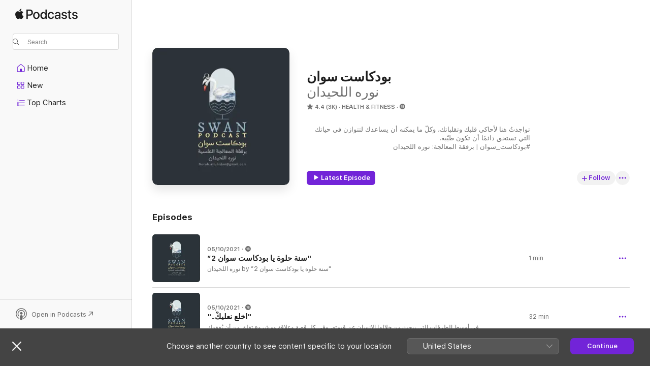

--- FILE ---
content_type: text/html
request_url: https://podcasts.apple.com/sa/podcast/%D8%A8%D9%88%D8%AF%D9%83%D8%A7%D8%B3%D8%AA-%D8%B3%D9%88%D8%A7%D9%86/id1484873665
body_size: 25029
content:
<!DOCTYPE html>
<html dir="ltr" lang="en-GB">
    <head>
        <meta charset="utf-8" />
        <meta http-equiv="X-UA-Compatible" content="IE=edge" />
        <meta name="viewport" content="width=device-width,initial-scale=1" />
        <meta name="applicable-device" content="pc,mobile" />
        <meta name="referrer" content="strict-origin" />

        <link
            rel="apple-touch-icon"
            sizes="180x180"
            href="/assets/favicon/favicon-180.png"
        />
        <link
            rel="icon"
            type="image/png"
            sizes="32x32"
            href="/assets/favicon/favicon-32.png"
        />
        <link
            rel="icon"
            type="image/png"
            sizes="16x16"
            href="/assets/favicon/favicon-16.png"
        />
        <link
            rel="mask-icon"
            href="/assets/favicon/favicon.svg"
            color="#7e50df"
        />
        <link rel="manifest" href="/manifest.json" />

        <title>بودكاست سوان - Podcast - Apple Podcasts</title><!-- HEAD_svelte-1frznod_START --><link rel="preconnect" href="//www.apple.com/wss/fonts" crossorigin="anonymous"><link rel="stylesheet" as="style" href="//www.apple.com/wss/fonts?families=SF+Pro,v4%7CSF+Pro+Icons,v1&amp;display=swap" type="text/css" referrerpolicy="strict-origin-when-cross-origin"><!-- HEAD_svelte-1frznod_END --><!-- HEAD_svelte-eg3hvx_START -->    <meta name="description" content="Listen to نوره اللحيدان’s بودكاست سوان podcast on Apple Podcasts.">  <link rel="canonical" href="https://podcasts.apple.com/sa/podcast/%D8%A8%D9%88%D8%AF%D9%83%D8%A7%D8%B3%D8%AA-%D8%B3%D9%88%D8%A7%D9%86/id1484873665">   <link rel="alternate" type="application/json+oembed" href="https://podcasts.apple.com/api/oembed?url=https%3A%2F%2Fpodcasts.apple.com%2Fsa%2Fpodcast%2F%25D8%25A8%25D9%2588%25D8%25AF%25D9%2583%25D8%25A7%25D8%25B3%25D8%25AA-%25D8%25B3%25D9%2588%25D8%25A7%25D9%2586%2Fid1484873665" title="بودكاست سوان - Podcast - Apple Podcasts">  <meta name="al:ios:app_store_id" content="525463029"> <meta name="al:ios:app_name" content="Apple Podcasts"> <meta name="apple:content_id" content="1484873665"> <meta name="apple:title" content="بودكاست سوان"> <meta name="apple:description" content="Listen to نوره اللحيدان’s بودكاست سوان podcast on Apple Podcasts.">   <meta property="og:title" content="بودكاست سوان"> <meta property="og:description" content="Health &amp; Fitness Podcast · تواجدتُ هنا لأحاكي قلبك وتقلباتك، وكلّ ما يمكنه أن يساعدك لتتوازن في حياتك التي تستحق دائمًا أن تكون طيّبة.
#بودكاست_سوان | برفقة المعالجة: نوره اللحيدان"> <meta property="og:site_name" content="Apple Podcasts"> <meta property="og:url" content="https://podcasts.apple.com/sa/podcast/%D8%A8%D9%88%D8%AF%D9%83%D8%A7%D8%B3%D8%AA-%D8%B3%D9%88%D8%A7%D9%86/id1484873665"> <meta property="og:image" content="https://is1-ssl.mzstatic.com/image/thumb/Podcasts125/v4/19/67/a3/1967a3fc-6be6-a487-bb08-03b393d327da/mza_2390679426639277687.jpg/1200x1200bf-60.jpg"> <meta property="og:image:secure_url" content="https://is1-ssl.mzstatic.com/image/thumb/Podcasts125/v4/19/67/a3/1967a3fc-6be6-a487-bb08-03b393d327da/mza_2390679426639277687.jpg/1200x1200bf-60.jpg"> <meta property="og:image:alt" content="بودكاست سوان"> <meta property="og:image:width" content="1200"> <meta property="og:image:height" content="1200"> <meta property="og:image:type" content="image/jpg"> <meta property="og:type" content="website"> <meta property="og:locale" content="en_GB">     <meta name="twitter:title" content="بودكاست سوان"> <meta name="twitter:description" content="Health &amp; Fitness Podcast · تواجدتُ هنا لأحاكي قلبك وتقلباتك، وكلّ ما يمكنه أن يساعدك لتتوازن في حياتك التي تستحق دائمًا أن تكون طيّبة.
#بودكاست_سوان | برفقة المعالجة: نوره اللحيدان"> <meta name="twitter:site" content="@ApplePodcasts"> <meta name="twitter:image" content="https://is1-ssl.mzstatic.com/image/thumb/Podcasts125/v4/19/67/a3/1967a3fc-6be6-a487-bb08-03b393d327da/mza_2390679426639277687.jpg/1200x1200bf-60.jpg"> <meta name="twitter:image:alt" content="بودكاست سوان"> <meta name="twitter:card" content="summary">      <!-- HTML_TAG_START -->
                <script id=schema:show type="application/ld+json">
                    {"@context":"http://schema.org","@type":"CreativeWorkSeries","name":"بودكاست سوان","description":"تواجدتُ هنا لأحاكي قلبك وتقلباتك، وكلّ ما يمكنه أن يساعدك لتتوازن في حياتك التي تستحق دائمًا أن تكون طيّبة.\n#بودكاست_سوان | برفقة المعالجة: نوره اللحيدان","genre":["Health & Fitness","Podcasts"],"url":"https://podcasts.apple.com/sa/podcast/%D8%A8%D9%88%D8%AF%D9%83%D8%A7%D8%B3%D8%AA-%D8%B3%D9%88%D8%A7%D9%86/id1484873665","offers":[{"@type":"Offer","category":"free","price":0}],"dateModified":"2021-10-05T18:51:00Z","thumbnailUrl":"https://is1-ssl.mzstatic.com/image/thumb/Podcasts125/v4/19/67/a3/1967a3fc-6be6-a487-bb08-03b393d327da/mza_2390679426639277687.jpg/1200x1200bf.webp","aggregateRating":{"@type":"AggregateRating","ratingValue":4.4,"reviewCount":3034,"itemReviewed":{"@type":"CreativeWorkSeries","name":"بودكاست سوان","description":"تواجدتُ هنا لأحاكي قلبك وتقلباتك، وكلّ ما يمكنه أن يساعدك لتتوازن في حياتك التي تستحق دائمًا أن تكون طيّبة.\n#بودكاست_سوان | برفقة المعالجة: نوره اللحيدان","genre":["Health & Fitness","Podcasts"],"url":"https://podcasts.apple.com/sa/podcast/%D8%A8%D9%88%D8%AF%D9%83%D8%A7%D8%B3%D8%AA-%D8%B3%D9%88%D8%A7%D9%86/id1484873665","offers":[{"@type":"Offer","category":"free","price":0}],"dateModified":"2021-10-05T18:51:00Z","thumbnailUrl":"https://is1-ssl.mzstatic.com/image/thumb/Podcasts125/v4/19/67/a3/1967a3fc-6be6-a487-bb08-03b393d327da/mza_2390679426639277687.jpg/1200x1200bf.webp"}},"review":[{"@type":"Review","author":"RRR🌺🎀💞❣️","datePublished":"2025-12-26","name":"ملهمتي نوره اللحيدان ❣️","reviewBody":"ما اعرف كيف اعبر ولا كيف أشكرك بس حابه اقولك شي انتي سبب تغيري للأفضل وبودكاست سوان غيرني وعاني وخلاني شخص غير كلياً والحين راجعه اسمعه من اول وجديد لان أنا الان مو في افضل حالاتي و لان ابي ارجع للنسخه إلى كانت لما كنت اسمع البودكاست أشكرك من القلب وكل الحب والتقدير لك نوره \nاتمنى من كل قلبي ترجعين لان فيه ناس كثير يحتاجون يسمعونك وانا من ضمنهم ❣️","reviewRating":{"@type":"Rating","ratingValue":5,"bestRating":5,"worstRating":1},"itemReviewed":{"@type":"CreativeWorkSeries","name":"بودكاست سوان","description":"تواجدتُ هنا لأحاكي قلبك وتقلباتك، وكلّ ما يمكنه أن يساعدك لتتوازن في حياتك التي تستحق دائمًا أن تكون طيّبة.\n#بودكاست_سوان | برفقة المعالجة: نوره اللحيدان","genre":["Health & Fitness","Podcasts"],"url":"https://podcasts.apple.com/sa/podcast/%D8%A8%D9%88%D8%AF%D9%83%D8%A7%D8%B3%D8%AA-%D8%B3%D9%88%D8%A7%D9%86/id1484873665","offers":[{"@type":"Offer","category":"free","price":0}],"dateModified":"2021-10-05T18:51:00Z","thumbnailUrl":"https://is1-ssl.mzstatic.com/image/thumb/Podcasts125/v4/19/67/a3/1967a3fc-6be6-a487-bb08-03b393d327da/mza_2390679426639277687.jpg/1200x1200bf.webp"}},{"@type":"Review","author":"Rillllllllllaaa","datePublished":"2025-11-04","name":"سوان","reviewBody":"كل مره ارجع اشيك هل فيه حلقه نازله او لا و للاسف ما الاقي \nاتمنى انك بخير و ترجعين تكملين حلقات لانه من افضل البودكاست الي احب اسمعها","reviewRating":{"@type":"Rating","ratingValue":5,"bestRating":5,"worstRating":1},"itemReviewed":{"@type":"CreativeWorkSeries","name":"بودكاست سوان","description":"تواجدتُ هنا لأحاكي قلبك وتقلباتك، وكلّ ما يمكنه أن يساعدك لتتوازن في حياتك التي تستحق دائمًا أن تكون طيّبة.\n#بودكاست_سوان | برفقة المعالجة: نوره اللحيدان","genre":["Health & Fitness","Podcasts"],"url":"https://podcasts.apple.com/sa/podcast/%D8%A8%D9%88%D8%AF%D9%83%D8%A7%D8%B3%D8%AA-%D8%B3%D9%88%D8%A7%D9%86/id1484873665","offers":[{"@type":"Offer","category":"free","price":0}],"dateModified":"2021-10-05T18:51:00Z","thumbnailUrl":"https://is1-ssl.mzstatic.com/image/thumb/Podcasts125/v4/19/67/a3/1967a3fc-6be6-a487-bb08-03b393d327da/mza_2390679426639277687.jpg/1200x1200bf.webp"}},{"@type":"Review","author":"Huda55512","datePublished":"2025-10-22","name":"♥️","reviewBody":"اسأل الله ان يسعدك ويوفقك وين ماتكوني ، ومرررره اشتقنا ♥️🥹","reviewRating":{"@type":"Rating","ratingValue":5,"bestRating":5,"worstRating":1},"itemReviewed":{"@type":"CreativeWorkSeries","name":"بودكاست سوان","description":"تواجدتُ هنا لأحاكي قلبك وتقلباتك، وكلّ ما يمكنه أن يساعدك لتتوازن في حياتك التي تستحق دائمًا أن تكون طيّبة.\n#بودكاست_سوان | برفقة المعالجة: نوره اللحيدان","genre":["Health & Fitness","Podcasts"],"url":"https://podcasts.apple.com/sa/podcast/%D8%A8%D9%88%D8%AF%D9%83%D8%A7%D8%B3%D8%AA-%D8%B3%D9%88%D8%A7%D9%86/id1484873665","offers":[{"@type":"Offer","category":"free","price":0}],"dateModified":"2021-10-05T18:51:00Z","thumbnailUrl":"https://is1-ssl.mzstatic.com/image/thumb/Podcasts125/v4/19/67/a3/1967a3fc-6be6-a487-bb08-03b393d327da/mza_2390679426639277687.jpg/1200x1200bf.webp"}},{"@type":"Review","author":"Kh@43","datePublished":"2025-10-11","name":"اشتقنا لك","reviewBody":"مره اشتقنا لك ان شاءالله تكوني بخير و ترجعين لنا بالسلامه 🥺❤️❤️","reviewRating":{"@type":"Rating","ratingValue":5,"bestRating":5,"worstRating":1},"itemReviewed":{"@type":"CreativeWorkSeries","name":"بودكاست سوان","description":"تواجدتُ هنا لأحاكي قلبك وتقلباتك، وكلّ ما يمكنه أن يساعدك لتتوازن في حياتك التي تستحق دائمًا أن تكون طيّبة.\n#بودكاست_سوان | برفقة المعالجة: نوره اللحيدان","genre":["Health & Fitness","Podcasts"],"url":"https://podcasts.apple.com/sa/podcast/%D8%A8%D9%88%D8%AF%D9%83%D8%A7%D8%B3%D8%AA-%D8%B3%D9%88%D8%A7%D9%86/id1484873665","offers":[{"@type":"Offer","category":"free","price":0}],"dateModified":"2021-10-05T18:51:00Z","thumbnailUrl":"https://is1-ssl.mzstatic.com/image/thumb/Podcasts125/v4/19/67/a3/1967a3fc-6be6-a487-bb08-03b393d327da/mza_2390679426639277687.jpg/1200x1200bf.webp"}},{"@type":"Review","author":"J_..","datePublished":"2025-08-09","name":"متى يا نوره😢","reviewBody":"وحشتينا متى ترجعين؟","reviewRating":{"@type":"Rating","ratingValue":5,"bestRating":5,"worstRating":1},"itemReviewed":{"@type":"CreativeWorkSeries","name":"بودكاست سوان","description":"تواجدتُ هنا لأحاكي قلبك وتقلباتك، وكلّ ما يمكنه أن يساعدك لتتوازن في حياتك التي تستحق دائمًا أن تكون طيّبة.\n#بودكاست_سوان | برفقة المعالجة: نوره اللحيدان","genre":["Health & Fitness","Podcasts"],"url":"https://podcasts.apple.com/sa/podcast/%D8%A8%D9%88%D8%AF%D9%83%D8%A7%D8%B3%D8%AA-%D8%B3%D9%88%D8%A7%D9%86/id1484873665","offers":[{"@type":"Offer","category":"free","price":0}],"dateModified":"2021-10-05T18:51:00Z","thumbnailUrl":"https://is1-ssl.mzstatic.com/image/thumb/Podcasts125/v4/19/67/a3/1967a3fc-6be6-a487-bb08-03b393d327da/mza_2390679426639277687.jpg/1200x1200bf.webp"}},{"@type":"Review","author":"Rare___","datePublished":"2025-07-15","name":"النور في آخر النفق","reviewBody":"16 July 2025 \nوالى الان انتظر حلقة ومحتوى جميل","reviewRating":{"@type":"Rating","ratingValue":5,"bestRating":5,"worstRating":1},"itemReviewed":{"@type":"CreativeWorkSeries","name":"بودكاست سوان","description":"تواجدتُ هنا لأحاكي قلبك وتقلباتك، وكلّ ما يمكنه أن يساعدك لتتوازن في حياتك التي تستحق دائمًا أن تكون طيّبة.\n#بودكاست_سوان | برفقة المعالجة: نوره اللحيدان","genre":["Health & Fitness","Podcasts"],"url":"https://podcasts.apple.com/sa/podcast/%D8%A8%D9%88%D8%AF%D9%83%D8%A7%D8%B3%D8%AA-%D8%B3%D9%88%D8%A7%D9%86/id1484873665","offers":[{"@type":"Offer","category":"free","price":0}],"dateModified":"2021-10-05T18:51:00Z","thumbnailUrl":"https://is1-ssl.mzstatic.com/image/thumb/Podcasts125/v4/19/67/a3/1967a3fc-6be6-a487-bb08-03b393d327da/mza_2390679426639277687.jpg/1200x1200bf.webp"}},{"@type":"Review","author":"إبهار 🌿","datePublished":"2025-04-23","name":"ارجعي","reviewBody":"انا هنا بأمس الحاجه لحلقاتك اتمنى تكوني بخير وبكامل صحتك وعافيتك وقادره ترجعين لنا 💗","reviewRating":{"@type":"Rating","ratingValue":5,"bestRating":5,"worstRating":1},"itemReviewed":{"@type":"CreativeWorkSeries","name":"بودكاست سوان","description":"تواجدتُ هنا لأحاكي قلبك وتقلباتك، وكلّ ما يمكنه أن يساعدك لتتوازن في حياتك التي تستحق دائمًا أن تكون طيّبة.\n#بودكاست_سوان | برفقة المعالجة: نوره اللحيدان","genre":["Health & Fitness","Podcasts"],"url":"https://podcasts.apple.com/sa/podcast/%D8%A8%D9%88%D8%AF%D9%83%D8%A7%D8%B3%D8%AA-%D8%B3%D9%88%D8%A7%D9%86/id1484873665","offers":[{"@type":"Offer","category":"free","price":0}],"dateModified":"2021-10-05T18:51:00Z","thumbnailUrl":"https://is1-ssl.mzstatic.com/image/thumb/Podcasts125/v4/19/67/a3/1967a3fc-6be6-a487-bb08-03b393d327da/mza_2390679426639277687.jpg/1200x1200bf.webp"}},{"@type":"Review","author":"Bedor11","datePublished":"2024-12-30","name":"وحشنا سوان","reviewBody":"على امل ترجعين لنا بصوتك الرائع ومواضيعك الجميله \nكل مره ادخل على امل القى لك شي جديد \nيارب تكونين بخير وترجعين قريب🤍","reviewRating":{"@type":"Rating","ratingValue":5,"bestRating":5,"worstRating":1},"itemReviewed":{"@type":"CreativeWorkSeries","name":"بودكاست سوان","description":"تواجدتُ هنا لأحاكي قلبك وتقلباتك، وكلّ ما يمكنه أن يساعدك لتتوازن في حياتك التي تستحق دائمًا أن تكون طيّبة.\n#بودكاست_سوان | برفقة المعالجة: نوره اللحيدان","genre":["Health & Fitness","Podcasts"],"url":"https://podcasts.apple.com/sa/podcast/%D8%A8%D9%88%D8%AF%D9%83%D8%A7%D8%B3%D8%AA-%D8%B3%D9%88%D8%A7%D9%86/id1484873665","offers":[{"@type":"Offer","category":"free","price":0}],"dateModified":"2021-10-05T18:51:00Z","thumbnailUrl":"https://is1-ssl.mzstatic.com/image/thumb/Podcasts125/v4/19/67/a3/1967a3fc-6be6-a487-bb08-03b393d327da/mza_2390679426639277687.jpg/1200x1200bf.webp"}},{"@type":"Review","author":"Reem,mimi","datePublished":"2024-12-30","name":"اما  آن لك الرجوع؟","reviewBody":"وحشتينا ، ارجعي قريب","reviewRating":{"@type":"Rating","ratingValue":5,"bestRating":5,"worstRating":1},"itemReviewed":{"@type":"CreativeWorkSeries","name":"بودكاست سوان","description":"تواجدتُ هنا لأحاكي قلبك وتقلباتك، وكلّ ما يمكنه أن يساعدك لتتوازن في حياتك التي تستحق دائمًا أن تكون طيّبة.\n#بودكاست_سوان | برفقة المعالجة: نوره اللحيدان","genre":["Health & Fitness","Podcasts"],"url":"https://podcasts.apple.com/sa/podcast/%D8%A8%D9%88%D8%AF%D9%83%D8%A7%D8%B3%D8%AA-%D8%B3%D9%88%D8%A7%D9%86/id1484873665","offers":[{"@type":"Offer","category":"free","price":0}],"dateModified":"2021-10-05T18:51:00Z","thumbnailUrl":"https://is1-ssl.mzstatic.com/image/thumb/Podcasts125/v4/19/67/a3/1967a3fc-6be6-a487-bb08-03b393d327da/mza_2390679426639277687.jpg/1200x1200bf.webp"}},{"@type":"Review","author":"S F. M s","datePublished":"2024-09-29","name":"اشتقتللللك","reviewBody":"إن شاءالله تكوني بخير وصحة وعافية والله لك وحشه ما تتخيلينها ارجعي نزلي حلقات اشتقت ل صوتك و عباراتك الي تدخل قلبي ماهي مجرد كلمات بالحياة احبك كثييير أتمنى ان تكوني بخير ❤️","reviewRating":{"@type":"Rating","ratingValue":5,"bestRating":5,"worstRating":1},"itemReviewed":{"@type":"CreativeWorkSeries","name":"بودكاست سوان","description":"تواجدتُ هنا لأحاكي قلبك وتقلباتك، وكلّ ما يمكنه أن يساعدك لتتوازن في حياتك التي تستحق دائمًا أن تكون طيّبة.\n#بودكاست_سوان | برفقة المعالجة: نوره اللحيدان","genre":["Health & Fitness","Podcasts"],"url":"https://podcasts.apple.com/sa/podcast/%D8%A8%D9%88%D8%AF%D9%83%D8%A7%D8%B3%D8%AA-%D8%B3%D9%88%D8%A7%D9%86/id1484873665","offers":[{"@type":"Offer","category":"free","price":0}],"dateModified":"2021-10-05T18:51:00Z","thumbnailUrl":"https://is1-ssl.mzstatic.com/image/thumb/Podcasts125/v4/19/67/a3/1967a3fc-6be6-a487-bb08-03b393d327da/mza_2390679426639277687.jpg/1200x1200bf.webp"}}],"workExample":[{"@type":"AudioObject","datePublished":"2021-10-05","description":"\"سنة حلوة يا بودكاست سوان 2” by نوره اللحيدان","duration":"PT1M11S","genre":["Health & Fitness"],"name":"\"سنة حلوة يا بودكاست سوان 2”","offers":[{"@type":"Offer","category":"free","price":0}],"requiresSubscription":"no","uploadDate":"2021-10-05","url":"https://podcasts.apple.com/sa/podcast/%D8%B3%D9%86%D8%A9-%D8%AD%D9%84%D9%88%D8%A9-%D9%8A%D8%A7-%D8%A8%D9%88%D8%AF%D9%83%D8%A7%D8%B3%D8%AA-%D8%B3%D9%88%D8%A7%D9%86-2/id1484873665?i=1000537648955","thumbnailUrl":"https://is1-ssl.mzstatic.com/image/thumb/Podcasts211/v4/26/85/34/2685349b-ccb7-0275-823e-de4c143948c7/mza_4608021745482599472.jpg/1200x1200bf.webp"},{"@type":"AudioObject","datePublished":"2021-10-05","description":"في أوسط الطرقات التي يبحث من خلالها الانسان عن قيمته، وفي كل قصة وعلاقة ومشروع تقلق من أن يُفقدك قيمتك وُلدت هذه الحلقة الخاصة.","duration":"PT31M53S","genre":["Health & Fitness"],"name":"\"اخلع نعليكْ..\"","offers":[{"@type":"Offer","category":"free","price":0}],"requiresSubscription":"no","uploadDate":"2021-10-05","url":"https://podcasts.apple.com/sa/podcast/%D8%A7%D8%AE%D9%84%D8%B9-%D9%86%D8%B9%D9%84%D9%8A%D9%83/id1484873665?i=1000537648954","thumbnailUrl":"https://is1-ssl.mzstatic.com/image/thumb/Podcasts221/v4/69/81/e1/6981e1d1-13b0-f7c7-364a-03666c24da15/mza_6370369224801556062.jpg/1200x1200bf.webp"},{"@type":"AudioObject","datePublished":"2021-07-08","description":"\"أن ترى بعيني..\"\nافتح قلبك لتتبنى مفهومًا جديدًا لتعاطفك مع نفسك، ومع الآخر، ومع تجربتك الحياتية وخبراتك الماضية..","duration":"PT36M12S","genre":["Health & Fitness"],"name":"\"أن أرى بعينيك\"","offers":[{"@type":"Offer","category":"free","price":0}],"requiresSubscription":"no","uploadDate":"2021-07-08","url":"https://podcasts.apple.com/sa/podcast/%D8%A3%D9%86-%D8%A3%D8%B1%D9%89-%D8%A8%D8%B9%D9%8A%D9%86%D9%8A%D9%83/id1484873665?i=1000528254387","thumbnailUrl":"https://is1-ssl.mzstatic.com/image/thumb/Podcasts211/v4/31/9c/ed/319cedae-5bde-d563-6d1e-a95165d12085/mza_13087140672563769363.jpg/1200x1200bf.webp"},{"@type":"AudioObject","datePublished":"2021-05-30","description":"هنا آخذ بيدك للتخلى عن أحكمامك على نفسك وعلى الآخر، وأدعوك لأن تعيش الحرية النفسية الحقيقية في أن تكون بلا حكم لتستشعر السلام الداخلي العم","duration":"PT41M27S","genre":["Health & Fitness"],"name":"\"لا حكم لي عليك..\"","offers":[{"@type":"Offer","category":"free","price":0}],"requiresSubscription":"no","uploadDate":"2021-05-30","url":"https://podcasts.apple.com/sa/podcast/%D9%84%D8%A7-%D8%AD%D9%83%D9%85-%D9%84%D9%8A-%D8%B9%D9%84%D9%8A%D9%83/id1484873665?i=1000523562888","thumbnailUrl":"https://is1-ssl.mzstatic.com/image/thumb/Podcasts211/v4/3e/2f/59/3e2f593a-eed9-5ebe-6d33-94cdb64c173a/mza_12110696059647836989.jpg/1200x1200bf.webp"},{"@type":"AudioObject","datePublished":"2021-03-01","description":"في كل لحظة وثانية تستطيع أن تختار، في كل دقيقة بامكانك كتابة قصتك الجديدة التي تريد.\nقصتي وقصتك وحدة، لنكتبها بوعي واتزان ونعيشها باستمتاع.","duration":"PT29M42S","genre":["Health & Fitness"],"name":"\"قصتي الجديدة..\"","offers":[{"@type":"Offer","category":"free","price":0}],"requiresSubscription":"no","uploadDate":"2021-03-01","url":"https://podcasts.apple.com/sa/podcast/%D9%82%D8%B5%D8%AA%D9%8A-%D8%A7%D9%84%D8%AC%D8%AF%D9%8A%D8%AF%D8%A9/id1484873665?i=1000511239719","thumbnailUrl":"https://is1-ssl.mzstatic.com/image/thumb/Podcasts221/v4/da/1b/11/da1b1157-390b-6116-4bb8-653928adf9dd/mza_3039983697118550912.jpg/1200x1200bf.webp"},{"@type":"AudioObject","datePublished":"2020-12-29","description":"الحب هو حقيقتك الأولى، وفطرتك التي يبدأ منها\nسلامك واتزانك وصحتك النفسية والجسدية.\nأنت الحب، والحب منك.","duration":"PT31M31S","genre":["Health & Fitness"],"name":"\"أهل الحب صحيح عايشين!\"","offers":[{"@type":"Offer","category":"free","price":0}],"requiresSubscription":"no","uploadDate":"2020-12-29","url":"https://podcasts.apple.com/sa/podcast/%D8%A3%D9%87%D9%84-%D8%A7%D9%84%D8%AD%D8%A8-%D8%B5%D8%AD%D9%8A%D8%AD-%D8%B9%D8%A7%D9%8A%D8%B4%D9%8A%D9%86/id1484873665?i=1000503816020","thumbnailUrl":"https://is1-ssl.mzstatic.com/image/thumb/Podcasts221/v4/3b/62/54/3b62545a-d7b3-5518-be5c-241027d3027b/mza_2048169306998869430.jpg/1200x1200bf.webp"},{"@type":"AudioObject","datePublished":"2020-10-04","description":"عام من الحب والنجاح كان رفيقه وجودكم..\nمحبتي الدائمة لكم..","duration":"PT1M6S","genre":["Health & Fitness"],"name":"\"سنة حلوة يا بودكاست سوان..\"","offers":[{"@type":"Offer","category":"free","price":0}],"requiresSubscription":"no","uploadDate":"2020-10-04","url":"https://podcasts.apple.com/sa/podcast/%D8%B3%D9%86%D8%A9-%D8%AD%D9%84%D9%88%D8%A9-%D9%8A%D8%A7-%D8%A8%D9%88%D8%AF%D9%83%D8%A7%D8%B3%D8%AA-%D8%B3%D9%88%D8%A7%D9%86/id1484873665?i=1000493556331","thumbnailUrl":"https://is1-ssl.mzstatic.com/image/thumb/Podcasts221/v4/6d/e1/00/6de100d4-2707-97ea-bc03-9bc9ad5dc3c9/mza_1102345737180376097.jpg/1200x1200bf.webp"}]}
                </script>
                <!-- HTML_TAG_END -->    <!-- HEAD_svelte-eg3hvx_END --><!-- HEAD_svelte-1p7jl_START --><!-- HEAD_svelte-1p7jl_END -->
      <script type="module" crossorigin src="/assets/index~2c50f96d46.js"></script>
      <link rel="stylesheet" href="/assets/index~965ccb6a44.css">
    </head>
    <body>
        <svg style="display: none" xmlns="http://www.w3.org/2000/svg">
            <symbol id="play-circle-fill" viewBox="0 0 60 60">
                <path
                    class="icon-circle-fill__circle"
                    fill="var(--iconCircleFillBG, transparent)"
                    d="M30 60c16.411 0 30-13.617 30-30C60 13.588 46.382 0 29.971 0 13.588 0 .001 13.588.001 30c0 16.383 13.617 30 30 30Z"
                />
                <path
                    fill="var(--iconFillArrow, var(--keyColor, black))"
                    d="M24.411 41.853c-1.41.853-3.028.177-3.028-1.294V19.47c0-1.44 1.735-2.058 3.028-1.294l17.265 10.235a1.89 1.89 0 0 1 0 3.265L24.411 41.853Z"
                />
            </symbol>
        </svg>
        <script defer src="/assets/focus-visible/focus-visible.min.js"></script>
        

        <script
            async
            src="/includes/js-cdn/musickit/v3/amp/musickit.js"
        ></script>
        <script
            type="module"
            async
            src="/includes/js-cdn/musickit/v3/components/musickit-components/musickit-components.esm.js"
        ></script>
        <script
            nomodule
            async
            src="/includes/js-cdn/musickit/v3/components/musickit-components/musickit-components.js"
        ></script>
        <div id="body-container">
              <div class="app-container svelte-ybg737" data-testid="app-container"> <div class="header svelte-1jb51s" data-testid="header"><nav data-testid="navigation" class="navigation svelte-13li0vp"><div class="navigation__header svelte-13li0vp"><div data-testid="logo" class="logo svelte-1gk6pig"> <a aria-label="Apple Podcasts" role="img" href="https://podcasts.apple.com/sa/new" class="svelte-1gk6pig"><svg height="12" viewBox="0 0 67 12" width="67" class="podcasts-logo" aria-hidden="true"><path d="M45.646 3.547c1.748 0 2.903.96 2.903 2.409v5.048h-1.44V9.793h-.036c-.424.819-1.35 1.337-2.31 1.337-1.435 0-2.437-.896-2.437-2.22 0-1.288.982-2.065 2.722-2.17l2.005-.112v-.56c0-.82-.536-1.282-1.448-1.282-.836 0-1.42.4-1.539 1.037H42.66c.042-1.33 1.274-2.276 2.986-2.276zm-22.971 0c2.123 0 3.474 1.456 3.474 3.774 0 2.325-1.344 3.774-3.474 3.774s-3.474-1.45-3.474-3.774c0-2.318 1.358-3.774 3.474-3.774zm15.689 0c1.88 0 3.05 1.19 3.174 2.626h-1.434c-.132-.778-.737-1.359-1.726-1.359-1.156 0-1.922.974-1.922 2.507 0 1.568.773 2.514 1.936 2.514.933 0 1.545-.47 1.712-1.324h1.448c-.167 1.548-1.399 2.584-3.174 2.584-2.089 0-3.453-1.435-3.453-3.774 0-2.29 1.364-3.774 3.439-3.774zm14.263.007c1.622 0 2.785.903 2.82 2.206h-1.414c-.062-.652-.612-1.05-1.448-1.05-.814 0-1.357.377-1.357.952 0 .44.362.735 1.12.924l1.233.287c1.476.357 2.033.903 2.033 1.981 0 1.33-1.254 2.241-3.043 2.241-1.726 0-2.889-.89-3-2.234h1.49c.104.708.668 1.086 1.58 1.086.898 0 1.462-.371 1.462-.96 0-.455-.279-.7-1.044-.896L51.75 7.77c-1.323-.322-1.991-1.001-1.991-2.024 0-1.302 1.163-2.191 2.868-2.191zm11.396 0c1.622 0 2.784.903 2.82 2.206h-1.414c-.063-.652-.613-1.05-1.448-1.05-.815 0-1.358.377-1.358.952 0 .44.362.735 1.121.924l1.232.287C66.452 7.23 67 7.776 67 8.854c0 1.33-1.244 2.241-3.033 2.241-1.726 0-2.889-.89-3-2.234h1.49c.104.708.668 1.086 1.58 1.086.898 0 1.461-.371 1.461-.96 0-.455-.278-.7-1.044-.896l-1.308-.322c-1.323-.322-1.992-1.001-1.992-2.024 0-1.302 1.163-2.191 2.869-2.191zM6.368 2.776l.221.001c.348.028 1.352.135 1.994 1.091-.053.04-1.19.7-1.177 2.088.013 1.656 1.445 2.209 1.458 2.222-.013.041-.227.782-.749 1.55-.455.673-.924 1.333-1.673 1.346-.723.014-.964-.43-1.793-.43-.83 0-1.098.417-1.78.444-.723.027-1.272-.715-1.727-1.388C.205 8.34-.504 5.862.46 4.191c.468-.835 1.325-1.36 2.248-1.373.71-.013 1.365.471 1.793.471.429 0 1.191-.565 2.088-.512zM33.884.9v10.104h-1.462V9.751h-.028c-.432.84-1.267 1.33-2.332 1.33-1.83 0-3.077-1.484-3.077-3.76s1.246-3.76 3.063-3.76c1.051 0 1.88.49 2.297 1.302h.028V.9zm24.849.995v1.743h1.392v1.197h-1.392v4.061c0 .63.279.925.891.925.153 0 .397-.021.494-.035v1.19c-.167.042-.5.07-.835.07-1.483 0-2.06-.56-2.06-1.989V4.835h-1.066V3.638h1.065V1.895zM15.665.9c1.949 0 3.306 1.352 3.306 3.32 0 1.974-1.385 3.332-3.355 3.332h-2.158v3.452h-1.56V.9zm31.388 6.778-1.803.112c-.898.056-1.406.448-1.406 1.078 0 .645.529 1.065 1.336 1.065 1.051 0 1.873-.729 1.873-1.688zM22.675 4.793c-1.218 0-1.942.946-1.942 2.528 0 1.596.724 2.528 1.942 2.528s1.942-.932 1.942-2.528c0-1.59-.724-2.528-1.942-2.528zm7.784.056c-1.17 0-1.935.974-1.935 2.472 0 1.512.765 2.479 1.935 2.479 1.155 0 1.928-.98 1.928-2.479 0-1.484-.773-2.472-1.928-2.472zM15.254 2.224h-1.796v4.012h1.789c1.357 0 2.13-.735 2.13-2.01 0-1.274-.773-2.002-2.123-2.002zM6.596.13c.067.649-.188 1.283-.563 1.756-.39.46-1.007.824-1.624.77-.08-.621.228-1.283.577-1.688.389-.473 1.06-.81 1.61-.838z"></path></svg></a> </div> <div class="search-input-wrapper svelte-1gxcl7k" data-testid="search-input"><div data-testid="amp-search-input" aria-controls="search-suggestions" aria-expanded="false" aria-haspopup="listbox" aria-owns="search-suggestions" class="search-input-container svelte-rg26q6" tabindex="-1" role=""><div class="flex-container svelte-rg26q6"><form id="search-input-form" class="svelte-rg26q6"><svg height="16" width="16" viewBox="0 0 16 16" class="search-svg" aria-hidden="true"><path d="M11.87 10.835c.018.015.035.03.051.047l3.864 3.863a.735.735 0 1 1-1.04 1.04l-3.863-3.864a.744.744 0 0 1-.047-.051 6.667 6.667 0 1 1 1.035-1.035zM6.667 12a5.333 5.333 0 1 0 0-10.667 5.333 5.333 0 0 0 0 10.667z"></path></svg> <input value="" aria-autocomplete="list" aria-multiline="false" aria-controls="search-suggestions" placeholder="Search" spellcheck="false" autocomplete="off" autocorrect="off" autocapitalize="off" type="text" inputmode="search" class="search-input__text-field svelte-rg26q6" data-testid="search-input__text-field"></form> </div> <div data-testid="search-scope-bar"></div>   </div> </div></div> <div data-testid="navigation-content" class="navigation__content svelte-13li0vp" id="navigation" aria-hidden="false"><div class="navigation__scrollable-container svelte-13li0vp"><div data-testid="navigation-items-primary" class="navigation-items navigation-items--primary svelte-ng61m8"> <ul class="navigation-items__list svelte-ng61m8">  <li class="navigation-item navigation-item__home svelte-1a5yt87" aria-selected="false" data-testid="navigation-item"> <a href="https://podcasts.apple.com/sa/home" class="navigation-item__link svelte-1a5yt87" role="button" data-testid="home" aria-pressed="false"><div class="navigation-item__content svelte-zhx7t9"> <span class="navigation-item__icon svelte-zhx7t9"> <svg xmlns="http://www.w3.org/2000/svg" width="24" height="24" viewBox="0 0 24 24" aria-hidden="true"><path d="M6.392 19.41H17.84c1.172 0 1.831-.674 1.831-1.787v-6.731c0-.689-.205-1.18-.732-1.612l-5.794-4.863c-.322-.271-.651-.403-1.025-.403-.374 0-.703.132-1.025.403L5.3 9.28c-.527.432-.732.923-.732 1.612v6.73c0 1.114.659 1.788 1.823 1.788Zm0-1.106c-.402 0-.717-.293-.717-.681v-6.731c0-.352.088-.564.337-.77l5.793-4.855c.11-.088.227-.147.315-.147s.205.059.315.147l5.793 4.856c.242.205.337.417.337.769v6.73c0 .389-.315.682-.725.682h-3.596v-4.431c0-.337-.22-.557-.557-.557H10.56c-.337 0-.564.22-.564.557v4.43H6.392Z"></path></svg> </span> <span class="navigation-item__label svelte-zhx7t9"> Home </span> </div></a>  </li>  <li class="navigation-item navigation-item__new svelte-1a5yt87" aria-selected="false" data-testid="navigation-item"> <a href="https://podcasts.apple.com/sa/new" class="navigation-item__link svelte-1a5yt87" role="button" data-testid="new" aria-pressed="false"><div class="navigation-item__content svelte-zhx7t9"> <span class="navigation-item__icon svelte-zhx7t9"> <svg xmlns="http://www.w3.org/2000/svg" width="24" height="24" viewBox="0 0 24 24" aria-hidden="true"><path d="M9.739 11.138c.93 0 1.399-.47 1.399-1.436V6.428c0-.967-.47-1.428-1.4-1.428h-3.34C5.469 5 5 5.461 5 6.428v3.274c0 .967.469 1.436 1.399 1.436h3.34Zm7.346 0c.93 0 1.399-.47 1.399-1.436V6.428c0-.967-.469-1.428-1.399-1.428h-3.333c-.937 0-1.406.461-1.406 1.428v3.274c0 .967.469 1.436 1.406 1.436h3.333Zm-7.368-1.033H6.414c-.257 0-.381-.132-.381-.403V6.428c0-.263.124-.395.38-.395h3.304c.256 0 .388.132.388.395v3.274c0 .271-.132.403-.388.403Zm7.353 0h-3.303c-.264 0-.388-.132-.388-.403V6.428c0-.263.124-.395.388-.395h3.303c.257 0 .381.132.381.395v3.274c0 .271-.124.403-.38.403Zm-7.33 8.379c.93 0 1.399-.462 1.399-1.428v-3.282c0-.96-.47-1.428-1.4-1.428h-3.34c-.93 0-1.398.469-1.398 1.428v3.282c0 .966.469 1.428 1.399 1.428h3.34Zm7.346 0c.93 0 1.399-.462 1.399-1.428v-3.282c0-.96-.469-1.428-1.399-1.428h-3.333c-.937 0-1.406.469-1.406 1.428v3.282c0 .966.469 1.428 1.406 1.428h3.333ZM9.717 17.45H6.414c-.257 0-.381-.132-.381-.395v-3.274c0-.271.124-.403.38-.403h3.304c.256 0 .388.132.388.403v3.274c0 .263-.132.395-.388.395Zm7.353 0h-3.303c-.264 0-.388-.132-.388-.395v-3.274c0-.271.124-.403.388-.403h3.303c.257 0 .381.132.381.403v3.274c0 .263-.124.395-.38.395Z"></path></svg> </span> <span class="navigation-item__label svelte-zhx7t9"> New </span> </div></a>  </li>  <li class="navigation-item navigation-item__charts svelte-1a5yt87" aria-selected="false" data-testid="navigation-item"> <a href="https://podcasts.apple.com/sa/charts" class="navigation-item__link svelte-1a5yt87" role="button" data-testid="charts" aria-pressed="false"><div class="navigation-item__content svelte-zhx7t9"> <span class="navigation-item__icon svelte-zhx7t9"> <svg xmlns="http://www.w3.org/2000/svg" width="24" height="24" viewBox="0 0 24 24" aria-hidden="true"><path d="M6.597 9.362c.278 0 .476-.161.476-.49V6.504c0-.307-.22-.505-.542-.505-.257 0-.418.088-.6.212l-.52.36c-.147.102-.228.197-.228.35 0 .191.147.323.315.323.095 0 .14-.015.264-.102l.337-.227h.014V8.87c0 .33.19.49.484.49Zm12.568-.886c.33 0 .593-.257.593-.586a.586.586 0 0 0-.593-.594h-9.66a.586.586 0 0 0-.594.594c0 .33.264.586.593.586h9.661ZM7.3 13.778c.198 0 .351-.139.351-.344 0-.22-.146-.359-.351-.359H6.252v-.022l.601-.483c.498-.41.696-.645.696-1.077 0-.586-.49-.981-1.282-.981-.703 0-1.208.366-1.208.835 0 .234.153.359.402.359.169 0 .279-.052.381-.22.103-.176.235-.271.44-.271.212 0 .366.139.366.344 0 .176-.088.33-.469.63l-.96.791a.493.493 0 0 0-.204.41c0 .227.16.388.402.388H7.3Zm11.865-.871a.59.59 0 1 0 0-1.18h-9.66a.59.59 0 1 0 0 1.18h9.66ZM6.282 18.34c.871 0 1.384-.388 1.384-1.003 0-.403-.278-.681-.784-.725v-.022c.367-.066.66-.315.66-.74 0-.557-.542-.864-1.268-.864-.57 0-1.193.27-1.193.754 0 .205.146.352.373.352.161 0 .234-.066.337-.176.168-.183.3-.242.483-.242.227 0 .396.11.396.33 0 .205-.176.308-.476.308h-.08c-.206 0-.338.102-.338.314 0 .198.125.315.337.315h.095c.33 0 .506.11.506.337 0 .198-.183.345-.432.345-.257 0-.44-.147-.579-.286-.088-.08-.161-.14-.3-.14-.235 0-.403.14-.403.367 0 .505.688.776 1.282.776Zm12.883-1.01c.33 0 .593-.257.593-.586a.586.586 0 0 0-.593-.594h-9.66a.586.586 0 0 0-.594.594c0 .33.264.586.593.586h9.661Z"></path></svg> </span> <span class="navigation-item__label svelte-zhx7t9"> Top Charts </span> </div></a>  </li>  <li class="navigation-item navigation-item__search svelte-1a5yt87" aria-selected="false" data-testid="navigation-item"> <a href="https://podcasts.apple.com/sa/search" class="navigation-item__link svelte-1a5yt87" role="button" data-testid="search" aria-pressed="false"><div class="navigation-item__content svelte-zhx7t9"> <span class="navigation-item__icon svelte-zhx7t9"> <svg height="24" viewBox="0 0 24 24" width="24" aria-hidden="true"><path d="M17.979 18.553c.476 0 .813-.366.813-.835a.807.807 0 0 0-.235-.586l-3.45-3.457a5.61 5.61 0 0 0 1.158-3.413c0-3.098-2.535-5.633-5.633-5.633C7.542 4.63 5 7.156 5 10.262c0 3.098 2.534 5.632 5.632 5.632a5.614 5.614 0 0 0 3.274-1.055l3.472 3.472a.835.835 0 0 0 .6.242zm-7.347-3.875c-2.417 0-4.416-2-4.416-4.416 0-2.417 2-4.417 4.416-4.417 2.417 0 4.417 2 4.417 4.417s-2 4.416-4.417 4.416z" fill-opacity=".95"></path></svg> </span> <span class="navigation-item__label svelte-zhx7t9"> Search </span> </div></a>  </li></ul> </div>   </div> <div class="navigation__native-cta"><div slot="native-cta"></div></div></div> </nav> </div>  <div id="scrollable-page" class="scrollable-page svelte-ofwq8g" data-testid="main-section" aria-hidden="false"> <div class="player-bar svelte-dsbdte" data-testid="player-bar" aria-label="Media Controls" aria-hidden="false">   </div> <main data-testid="main" class="svelte-n0itnb"><div class="content-container svelte-n0itnb" data-testid="content-container">    <div class="page-container svelte-1vsyrnf">    <div class="section section--showHeaderRegular svelte-1cj8vg9 without-bottom-spacing" data-testid="section-container" aria-label="Featured" aria-hidden="false"> <div class="shelf-content" data-testid="shelf-content"> <div class="container-detail-header svelte-rknnd2" data-testid="container-detail-header"><div class="show-artwork svelte-123qhuj" slot="artwork" style="--background-color:#2b3238; --joe-color:#2b3238;"><div data-testid="artwork-component" class="artwork-component artwork-component--aspect-ratio artwork-component--orientation-square svelte-g1i36u container-style   artwork-component--fullwidth    artwork-component--has-borders" style="
            --artwork-bg-color: #2b3238;
            --aspect-ratio: 1;
            --placeholder-bg-color: #2b3238;
       ">   <picture class="svelte-g1i36u"><source sizes=" (max-width:999px) 270px,(min-width:1000px) and (max-width:1319px) 300px,(min-width:1320px) and (max-width:1679px) 300px,300px" srcset="https://is1-ssl.mzstatic.com/image/thumb/Podcasts125/v4/19/67/a3/1967a3fc-6be6-a487-bb08-03b393d327da/mza_2390679426639277687.jpg/270x270bb.webp 270w,https://is1-ssl.mzstatic.com/image/thumb/Podcasts125/v4/19/67/a3/1967a3fc-6be6-a487-bb08-03b393d327da/mza_2390679426639277687.jpg/300x300bb.webp 300w,https://is1-ssl.mzstatic.com/image/thumb/Podcasts125/v4/19/67/a3/1967a3fc-6be6-a487-bb08-03b393d327da/mza_2390679426639277687.jpg/540x540bb.webp 540w,https://is1-ssl.mzstatic.com/image/thumb/Podcasts125/v4/19/67/a3/1967a3fc-6be6-a487-bb08-03b393d327da/mza_2390679426639277687.jpg/600x600bb.webp 600w" type="image/webp"> <source sizes=" (max-width:999px) 270px,(min-width:1000px) and (max-width:1319px) 300px,(min-width:1320px) and (max-width:1679px) 300px,300px" srcset="https://is1-ssl.mzstatic.com/image/thumb/Podcasts125/v4/19/67/a3/1967a3fc-6be6-a487-bb08-03b393d327da/mza_2390679426639277687.jpg/270x270bb-60.jpg 270w,https://is1-ssl.mzstatic.com/image/thumb/Podcasts125/v4/19/67/a3/1967a3fc-6be6-a487-bb08-03b393d327da/mza_2390679426639277687.jpg/300x300bb-60.jpg 300w,https://is1-ssl.mzstatic.com/image/thumb/Podcasts125/v4/19/67/a3/1967a3fc-6be6-a487-bb08-03b393d327da/mza_2390679426639277687.jpg/540x540bb-60.jpg 540w,https://is1-ssl.mzstatic.com/image/thumb/Podcasts125/v4/19/67/a3/1967a3fc-6be6-a487-bb08-03b393d327da/mza_2390679426639277687.jpg/600x600bb-60.jpg 600w" type="image/jpeg"> <img alt="" class="artwork-component__contents artwork-component__image svelte-g1i36u" src="/assets/artwork/1x1.gif" role="presentation" decoding="async" width="300" height="300" fetchpriority="auto" style="opacity: 1;"></picture> </div> </div> <div class="headings svelte-rknnd2"> <h1 class="headings__title svelte-rknnd2" data-testid="non-editable-product-title"><span dir="auto">بودكاست سوان</span></h1> <div class="headings__subtitles svelte-rknnd2" data-testid="product-subtitles"><span class="provider svelte-123qhuj">نوره اللحيدان</span></div>  <div class="headings__metadata-bottom svelte-rknnd2"><ul class="metadata svelte-123qhuj"><li aria-label="4.4 out of 5, 3K ratings" class="svelte-123qhuj"><span class="star svelte-123qhuj" aria-hidden="true"><svg class="icon" viewBox="0 0 64 64" title=""><path d="M13.559 60.051c1.102.86 2.5.565 4.166-.645l14.218-10.455L46.19 59.406c1.666 1.21 3.037 1.505 4.166.645 1.102-.833 1.344-2.204.672-4.166l-5.618-16.718 14.353-10.32c1.666-1.183 2.338-2.42 1.908-3.764-.43-1.29-1.693-1.935-3.763-1.908l-17.605.108-5.348-16.8C34.308 4.496 33.34 3.5 31.944 3.5c-1.372 0-2.34.995-2.984 2.984L23.61 23.283l-17.605-.108c-2.07-.027-3.333.618-3.763 1.908-.457 1.344.242 2.58 1.909 3.763l14.352 10.321-5.617 16.718c-.672 1.962-.43 3.333.672 4.166Z"></path></svg></span> 4.4 (3K) </li><li class="svelte-123qhuj">HEALTH &amp; FITNESS</li><li class="metadata__explicit-badge svelte-123qhuj"><span class="explicit-wrapper svelte-j8a2wc"><span data-testid="explicit-badge" class="explicit svelte-iojijn" aria-label="Explicit" role="img"><svg width="14" height="14" viewBox="0 0 16 16" xmlns="http://www.w3.org/2000/svg"><path d="M7.943 15.994c4.339 0 7.911-3.607 7.911-7.989 0-4.373-3.58-7.988-7.919-7.988C3.605.017.032 3.632.032 8.005c0 4.382 3.572 7.99 7.911 7.99zm2.025-4.672c-1.335 0-2.237-.758-2.237-1.884 0-.797.485-1.417 1.266-1.586V7.8c-.644-.192-1.031-.72-1.031-1.41 0-1.01.827-1.7 2.01-1.7 1.19 0 2.025.69 2.025 1.7 0 .69-.402 1.233-1.04 1.41v.053c.774.169 1.268.781 1.268 1.586 0 1.126-.918 1.884-2.26 1.884zm-4.172-.069c-.364 0-.584-.237-.584-.651V6.213h-.038l-.66.529c-.181.168-.28.206-.462.206-.266 0-.508-.237-.508-.536 0-.237.114-.406.326-.582l1.024-.766c.318-.26.516-.337.796-.337.448 0 .706.284.706.736v5.139c0 .414-.213.651-.6.651zm4.18-3.876c.523 0 .872-.36.872-.865 0-.498-.356-.85-.872-.85-.508 0-.857.352-.857.85 0 .505.349.865.857.865zm.007 2.965c.615 0 1.055-.406 1.055-.996 0-.575-.433-.988-1.055-.988-.614 0-1.054.413-1.054.988 0 .59.44.996 1.054.996z"></path></svg> </span> </span></li></ul> </div></div> <div class="description svelte-rknnd2" data-testid="description">  <div class="truncate-wrapper svelte-1ji3yu5"><p data-testid="truncate-text" dir="auto" class="content svelte-1ji3yu5" style="--lines: 3; --line-height: var(--lineHeight, 16); --link-length: 4;"><!-- HTML_TAG_START -->تواجدتُ هنا لأحاكي قلبك وتقلباتك، وكلّ ما يمكنه أن يساعدك لتتوازن في حياتك التي تستحق دائمًا أن تكون طيّبة.
#بودكاست_سوان | برفقة المعالجة: نوره اللحيدان<!-- HTML_TAG_END --></p> </div> </div> <div class="primary-actions svelte-rknnd2"><div class="primary-actions__button primary-actions__button--play svelte-rknnd2"><div class="button-action svelte-1dchn99 primary" data-testid="button-action"> <div class="button svelte-5myedz primary" data-testid="button-base-wrapper"><button data-testid="button-base" type="button"  class="svelte-5myedz"> <span data-testid="button-icon-play" class="icon svelte-1dchn99"><svg height="16" viewBox="0 0 16 16" width="16"><path d="m4.4 15.14 10.386-6.096c.842-.459.794-1.64 0-2.097L4.401.85c-.87-.53-2-.12-2 .82v12.625c0 .966 1.06 1.4 2 .844z"></path></svg></span>  Latest Episode  </button> </div> </div> </div> <div class="primary-actions__button primary-actions__button--shuffle svelte-rknnd2"> </div></div> <div class="secondary-actions svelte-rknnd2"><div slot="secondary-actions"><div class="cloud-buttons svelte-1vilthy" data-testid="cloud-buttons"><div class="cloud-buttons__save svelte-1vilthy"><div class="follow-button svelte-1mgiikm" data-testid="follow-button"><div class="follow-button__background svelte-1mgiikm" data-svelte-h="svelte-16r4sto"><div class="follow-button__background-fill svelte-1mgiikm"></div></div> <div class="follow-button__button-wrapper svelte-1mgiikm"><div data-testid="button-unfollow" class="follow-button__button follow-button__button--unfollow svelte-1mgiikm"><div class="button svelte-5myedz      pill" data-testid="button-base-wrapper"><button data-testid="button-base" aria-label="Unfollow Show" type="button" disabled class="svelte-5myedz"> <svg height="16" viewBox="0 0 16 16" width="16"><path d="M6.233 14.929a.896.896 0 0 0 .79-.438l7.382-11.625c.14-.226.196-.398.196-.578 0-.43-.282-.71-.711-.71-.313 0-.485.1-.672.398l-7.016 11.18-3.64-4.766c-.196-.274-.391-.383-.672-.383-.446 0-.75.304-.75.734 0 .18.078.383.226.57l4.055 5.165c.234.304.476.453.812.453Z"></path></svg> </button> </div></div> <div class="follow-button__button follow-button__button--follow svelte-1mgiikm"><button aria-label="Follow Show" data-testid="button-follow"  class="svelte-1mgiikm"><div class="button__content svelte-1mgiikm"><div class="button__content-group svelte-1mgiikm"><div class="button__icon svelte-1mgiikm" aria-hidden="true"><svg width="10" height="10" viewBox="0 0 10 10" xmlns="http://www.w3.org/2000/svg" fill-rule="evenodd" clip-rule="evenodd" stroke-linejoin="round" stroke-miterlimit="2" class="add-to-library__glyph add-to-library__glyph-add" aria-hidden="true"><path d="M.784 5.784h3.432v3.432c0 .43.354.784.784.784.43 0 .784-.354.784-.784V5.784h3.432a.784.784 0 1 0 0-1.568H5.784V.784A.788.788 0 0 0 5 0a.788.788 0 0 0-.784.784v3.432H.784a.784.784 0 1 0 0 1.568z" fill-rule="nonzero"></path></svg></div> <div class="button__text">Follow</div></div></div></button></div></div> </div></div> <amp-contextual-menu-button config="[object Object]" class="svelte-dj0bcp"> <span aria-label="MORE" class="more-button svelte-dj0bcp more-button--platter" data-testid="more-button" slot="trigger-content"><svg width="28" height="28" viewBox="0 0 28 28" class="glyph" xmlns="http://www.w3.org/2000/svg"><circle fill="var(--iconCircleFill, transparent)" cx="14" cy="14" r="14"></circle><path fill="var(--iconEllipsisFill, white)" d="M10.105 14c0-.87-.687-1.55-1.564-1.55-.862 0-1.557.695-1.557 1.55 0 .848.695 1.55 1.557 1.55.855 0 1.564-.702 1.564-1.55zm5.437 0c0-.87-.68-1.55-1.542-1.55A1.55 1.55 0 0012.45 14c0 .848.695 1.55 1.55 1.55.848 0 1.542-.702 1.542-1.55zm5.474 0c0-.87-.687-1.55-1.557-1.55-.87 0-1.564.695-1.564 1.55 0 .848.694 1.55 1.564 1.55.848 0 1.557-.702 1.557-1.55z"></path></svg></span> </amp-contextual-menu-button> </div></div></div></div> </div></div> <div class="section section--episode svelte-1cj8vg9" data-testid="section-container" aria-label="Episodes" aria-hidden="false"><div class="header svelte-fr9z27">  <div class="header-title-wrapper svelte-fr9z27">    <h2 class="title svelte-fr9z27" data-testid="header-title"><span class="dir-wrapper" dir="auto">Episodes</span></h2> </div> <div slot="buttons" class="section-header-buttons svelte-1cj8vg9"></div> </div> <div class="shelf-content" data-testid="shelf-content"><ol data-testid="episodes-list" class="svelte-834w84"><li class="svelte-834w84"><div class="episode svelte-1pja8da"> <a data-testid="click-action" href="https://podcasts.apple.com/sa/podcast/%D8%B3%D9%86%D8%A9-%D8%AD%D9%84%D9%88%D8%A9-%D9%8A%D8%A7-%D8%A8%D9%88%D8%AF%D9%83%D8%A7%D8%B3%D8%AA-%D8%B3%D9%88%D8%A7%D9%86-2/id1484873665?i=1000537648955" class="link-action svelte-1c9ml6j"> <div data-testid="episode-wrapper" class="episode-wrapper svelte-1pja8da uses-wide-layout   has-artwork has-episode-artwork"><div class="artwork svelte-1pja8da" data-testid="episode-wrapper__artwork"><div data-testid="artwork-component" class="artwork-component artwork-component--aspect-ratio artwork-component--orientation-square svelte-g1i36u container-style   artwork-component--fullwidth    artwork-component--has-borders" style="
            --artwork-bg-color: #2a3338;
            --aspect-ratio: 1;
            --placeholder-bg-color: #2a3338;
       ">   <picture class="svelte-g1i36u"><source sizes="188px" srcset="https://is1-ssl.mzstatic.com/image/thumb/Podcasts211/v4/26/85/34/2685349b-ccb7-0275-823e-de4c143948c7/mza_4608021745482599472.jpg/188x188bb.webp 188w,https://is1-ssl.mzstatic.com/image/thumb/Podcasts211/v4/26/85/34/2685349b-ccb7-0275-823e-de4c143948c7/mza_4608021745482599472.jpg/376x376bb.webp 376w" type="image/webp"> <source sizes="188px" srcset="https://is1-ssl.mzstatic.com/image/thumb/Podcasts211/v4/26/85/34/2685349b-ccb7-0275-823e-de4c143948c7/mza_4608021745482599472.jpg/188x188bb-60.jpg 188w,https://is1-ssl.mzstatic.com/image/thumb/Podcasts211/v4/26/85/34/2685349b-ccb7-0275-823e-de4c143948c7/mza_4608021745482599472.jpg/376x376bb-60.jpg 376w" type="image/jpeg"> <img alt="&quot;سنة حلوة يا بودكاست سوان 2”" class="artwork-component__contents artwork-component__image svelte-g1i36u" loading="lazy" src="/assets/artwork/1x1.gif" decoding="async" width="188" height="188" fetchpriority="auto" style="opacity: 1;"></picture> </div> </div> <div class="episode-details-container svelte-1pja8da"><section class="episode-details-container svelte-18s13vx episode-details-container--wide-layout  episode-details-container--has-episode-artwork" data-testid="episode-content"><div class="episode-details svelte-18s13vx"><div class="episode-details__eyebrow svelte-18s13vx"> <p class="episode-details__published-date svelte-18s13vx" data-testid="episode-details__published-date">05/10/2021</p> <div class="episode-details__explicit-badge-wrapper svelte-18s13vx" data-testid="episode-lockup-explicit"><span class="episode-details__explicit-badge svelte-18s13vx"><span class="explicit-wrapper svelte-j8a2wc"><span data-testid="explicit-badge" class="explicit svelte-iojijn" aria-label="Explicit" role="img"><svg width="14" height="14" viewBox="0 0 16 16" xmlns="http://www.w3.org/2000/svg"><path d="M7.943 15.994c4.339 0 7.911-3.607 7.911-7.989 0-4.373-3.58-7.988-7.919-7.988C3.605.017.032 3.632.032 8.005c0 4.382 3.572 7.99 7.911 7.99zm2.025-4.672c-1.335 0-2.237-.758-2.237-1.884 0-.797.485-1.417 1.266-1.586V7.8c-.644-.192-1.031-.72-1.031-1.41 0-1.01.827-1.7 2.01-1.7 1.19 0 2.025.69 2.025 1.7 0 .69-.402 1.233-1.04 1.41v.053c.774.169 1.268.781 1.268 1.586 0 1.126-.918 1.884-2.26 1.884zm-4.172-.069c-.364 0-.584-.237-.584-.651V6.213h-.038l-.66.529c-.181.168-.28.206-.462.206-.266 0-.508-.237-.508-.536 0-.237.114-.406.326-.582l1.024-.766c.318-.26.516-.337.796-.337.448 0 .706.284.706.736v5.139c0 .414-.213.651-.6.651zm4.18-3.876c.523 0 .872-.36.872-.865 0-.498-.356-.85-.872-.85-.508 0-.857.352-.857.85 0 .505.349.865.857.865zm.007 2.965c.615 0 1.055-.406 1.055-.996 0-.575-.433-.988-1.055-.988-.614 0-1.054.413-1.054.988 0 .59.44.996 1.054.996z"></path></svg> </span> </span></span></div></div> <div class="episode-details__title svelte-18s13vx"> <h3 class="episode-details__title-wrapper svelte-18s13vx" dir="auto"> <div class="multiline-clamp svelte-1a7gcr6 multiline-clamp--overflow" style="--mc-lineClamp: var(--defaultClampOverride, 3);" role="text"> <span class="multiline-clamp__text svelte-1a7gcr6"><span class="episode-details__title-text" data-testid="episode-lockup-title">"سنة حلوة يا بودكاست سوان 2”</span></span> </div></h3> </div> <div class="episode-details__summary svelte-18s13vx" data-testid="episode-content__summary"><p dir="auto"> <div class="multiline-clamp svelte-1a7gcr6 multiline-clamp--overflow" style="--mc-lineClamp: var(--defaultClampOverride, 1);" role="text"> <span class="multiline-clamp__text svelte-1a7gcr6"><!-- HTML_TAG_START -->"سنة حلوة يا بودكاست سوان 2” by نوره اللحيدان<!-- HTML_TAG_END --></span> </div></p></div> <div class="episode-details__meta svelte-18s13vx"><div class="play-button-wrapper play-button-wrapper--meta svelte-mm28iu">  <div class="interactive-play-button svelte-1mtc38i" data-testid="interactive-play-button"><button aria-label="Play" class="play-button svelte-19j07e7 play-button--platter    is-stand-alone" data-testid="play-button"><svg aria-hidden="true" class="icon play-svg" data-testid="play-icon" iconState="play"><use href="#play-circle-fill"></use></svg> </button> </div></div></div></div> </section> <section class="sub-container svelte-mm28iu lockup-has-artwork uses-wide-layout"><div class="episode-block svelte-mm28iu"><div class="play-button-wrapper play-button-wrapper--duration svelte-mm28iu">  <div class="interactive-play-button svelte-1mtc38i" data-testid="interactive-play-button"><button aria-label="Play" class="play-button svelte-19j07e7 play-button--platter    is-stand-alone" data-testid="play-button"><svg aria-hidden="true" class="icon play-svg" data-testid="play-icon" iconState="play"><use href="#play-circle-fill"></use></svg> </button> </div></div> <div class="episode-duration-container svelte-mm28iu"><div class="duration svelte-rzxh9h   duration--alt" data-testid="episode-duration"><div class="progress-bar svelte-rzxh9h"></div> <div class="progress-time svelte-rzxh9h">1 min</div> </div></div> <div class="cloud-buttons-wrapper svelte-mm28iu"><div class="cloud-buttons svelte-1vilthy" data-testid="cloud-buttons"><div class="cloud-buttons__save svelte-1vilthy"><div slot="override-save-button" class="cloud-buttons__save svelte-mm28iu"></div></div> <amp-contextual-menu-button config="[object Object]" class="svelte-dj0bcp"> <span aria-label="MORE" class="more-button svelte-dj0bcp  more-button--non-platter" data-testid="more-button" slot="trigger-content"><svg width="28" height="28" viewBox="0 0 28 28" class="glyph" xmlns="http://www.w3.org/2000/svg"><circle fill="var(--iconCircleFill, transparent)" cx="14" cy="14" r="14"></circle><path fill="var(--iconEllipsisFill, white)" d="M10.105 14c0-.87-.687-1.55-1.564-1.55-.862 0-1.557.695-1.557 1.55 0 .848.695 1.55 1.557 1.55.855 0 1.564-.702 1.564-1.55zm5.437 0c0-.87-.68-1.55-1.542-1.55A1.55 1.55 0 0012.45 14c0 .848.695 1.55 1.55 1.55.848 0 1.542-.702 1.542-1.55zm5.474 0c0-.87-.687-1.55-1.557-1.55-.87 0-1.564.695-1.564 1.55 0 .848.694 1.55 1.564 1.55.848 0 1.557-.702 1.557-1.55z"></path></svg></span> </amp-contextual-menu-button> </div></div></div></section></div></div></a> </div> </li><li class="svelte-834w84"><div class="episode svelte-1pja8da"> <a data-testid="click-action" href="https://podcasts.apple.com/sa/podcast/%D8%A7%D8%AE%D9%84%D8%B9-%D9%86%D8%B9%D9%84%D9%8A%D9%83/id1484873665?i=1000537648954" class="link-action svelte-1c9ml6j"> <div data-testid="episode-wrapper" class="episode-wrapper svelte-1pja8da uses-wide-layout   has-artwork has-episode-artwork"><div class="artwork svelte-1pja8da" data-testid="episode-wrapper__artwork"><div data-testid="artwork-component" class="artwork-component artwork-component--aspect-ratio artwork-component--orientation-square svelte-g1i36u container-style   artwork-component--fullwidth    artwork-component--has-borders" style="
            --artwork-bg-color: #2a3338;
            --aspect-ratio: 1;
            --placeholder-bg-color: #2a3338;
       ">   <picture class="svelte-g1i36u"><source sizes="188px" srcset="https://is1-ssl.mzstatic.com/image/thumb/Podcasts221/v4/69/81/e1/6981e1d1-13b0-f7c7-364a-03666c24da15/mza_6370369224801556062.jpg/188x188bb.webp 188w,https://is1-ssl.mzstatic.com/image/thumb/Podcasts221/v4/69/81/e1/6981e1d1-13b0-f7c7-364a-03666c24da15/mza_6370369224801556062.jpg/376x376bb.webp 376w" type="image/webp"> <source sizes="188px" srcset="https://is1-ssl.mzstatic.com/image/thumb/Podcasts221/v4/69/81/e1/6981e1d1-13b0-f7c7-364a-03666c24da15/mza_6370369224801556062.jpg/188x188bb-60.jpg 188w,https://is1-ssl.mzstatic.com/image/thumb/Podcasts221/v4/69/81/e1/6981e1d1-13b0-f7c7-364a-03666c24da15/mza_6370369224801556062.jpg/376x376bb-60.jpg 376w" type="image/jpeg"> <img alt="&quot;اخلع نعليكْ..&quot;" class="artwork-component__contents artwork-component__image svelte-g1i36u" loading="lazy" src="/assets/artwork/1x1.gif" decoding="async" width="188" height="188" fetchpriority="auto" style="opacity: 1;"></picture> </div> </div> <div class="episode-details-container svelte-1pja8da"><section class="episode-details-container svelte-18s13vx episode-details-container--wide-layout  episode-details-container--has-episode-artwork" data-testid="episode-content"><div class="episode-details svelte-18s13vx"><div class="episode-details__eyebrow svelte-18s13vx"> <p class="episode-details__published-date svelte-18s13vx" data-testid="episode-details__published-date">05/10/2021</p> <div class="episode-details__explicit-badge-wrapper svelte-18s13vx" data-testid="episode-lockup-explicit"><span class="episode-details__explicit-badge svelte-18s13vx"><span class="explicit-wrapper svelte-j8a2wc"><span data-testid="explicit-badge" class="explicit svelte-iojijn" aria-label="Explicit" role="img"><svg width="14" height="14" viewBox="0 0 16 16" xmlns="http://www.w3.org/2000/svg"><path d="M7.943 15.994c4.339 0 7.911-3.607 7.911-7.989 0-4.373-3.58-7.988-7.919-7.988C3.605.017.032 3.632.032 8.005c0 4.382 3.572 7.99 7.911 7.99zm2.025-4.672c-1.335 0-2.237-.758-2.237-1.884 0-.797.485-1.417 1.266-1.586V7.8c-.644-.192-1.031-.72-1.031-1.41 0-1.01.827-1.7 2.01-1.7 1.19 0 2.025.69 2.025 1.7 0 .69-.402 1.233-1.04 1.41v.053c.774.169 1.268.781 1.268 1.586 0 1.126-.918 1.884-2.26 1.884zm-4.172-.069c-.364 0-.584-.237-.584-.651V6.213h-.038l-.66.529c-.181.168-.28.206-.462.206-.266 0-.508-.237-.508-.536 0-.237.114-.406.326-.582l1.024-.766c.318-.26.516-.337.796-.337.448 0 .706.284.706.736v5.139c0 .414-.213.651-.6.651zm4.18-3.876c.523 0 .872-.36.872-.865 0-.498-.356-.85-.872-.85-.508 0-.857.352-.857.85 0 .505.349.865.857.865zm.007 2.965c.615 0 1.055-.406 1.055-.996 0-.575-.433-.988-1.055-.988-.614 0-1.054.413-1.054.988 0 .59.44.996 1.054.996z"></path></svg> </span> </span></span></div></div> <div class="episode-details__title svelte-18s13vx"> <h3 class="episode-details__title-wrapper svelte-18s13vx" dir="auto"> <div class="multiline-clamp svelte-1a7gcr6 multiline-clamp--overflow" style="--mc-lineClamp: var(--defaultClampOverride, 3);" role="text"> <span class="multiline-clamp__text svelte-1a7gcr6"><span class="episode-details__title-text" data-testid="episode-lockup-title">"اخلع نعليكْ.."</span></span> </div></h3> </div> <div class="episode-details__summary svelte-18s13vx" data-testid="episode-content__summary"><p dir="auto"> <div class="multiline-clamp svelte-1a7gcr6 multiline-clamp--overflow" style="--mc-lineClamp: var(--defaultClampOverride, 1);" role="text"> <span class="multiline-clamp__text svelte-1a7gcr6"><!-- HTML_TAG_START -->في أوسط الطرقات التي يبحث من خلالها الانسان عن قيمته، وفي كل قصة وعلاقة ومشروع تقلق من أن يُفقدك قيمتك وُلدت هذه الحلقة الخاصة.<!-- HTML_TAG_END --></span> </div></p></div> <div class="episode-details__meta svelte-18s13vx"><div class="play-button-wrapper play-button-wrapper--meta svelte-mm28iu">  <div class="interactive-play-button svelte-1mtc38i" data-testid="interactive-play-button"><button aria-label="Play" class="play-button svelte-19j07e7 play-button--platter    is-stand-alone" data-testid="play-button"><svg aria-hidden="true" class="icon play-svg" data-testid="play-icon" iconState="play"><use href="#play-circle-fill"></use></svg> </button> </div></div></div></div> </section> <section class="sub-container svelte-mm28iu lockup-has-artwork uses-wide-layout"><div class="episode-block svelte-mm28iu"><div class="play-button-wrapper play-button-wrapper--duration svelte-mm28iu">  <div class="interactive-play-button svelte-1mtc38i" data-testid="interactive-play-button"><button aria-label="Play" class="play-button svelte-19j07e7 play-button--platter    is-stand-alone" data-testid="play-button"><svg aria-hidden="true" class="icon play-svg" data-testid="play-icon" iconState="play"><use href="#play-circle-fill"></use></svg> </button> </div></div> <div class="episode-duration-container svelte-mm28iu"><div class="duration svelte-rzxh9h   duration--alt" data-testid="episode-duration"><div class="progress-bar svelte-rzxh9h"></div> <div class="progress-time svelte-rzxh9h">32 min</div> </div></div> <div class="cloud-buttons-wrapper svelte-mm28iu"><div class="cloud-buttons svelte-1vilthy" data-testid="cloud-buttons"><div class="cloud-buttons__save svelte-1vilthy"><div slot="override-save-button" class="cloud-buttons__save svelte-mm28iu"></div></div> <amp-contextual-menu-button config="[object Object]" class="svelte-dj0bcp"> <span aria-label="MORE" class="more-button svelte-dj0bcp  more-button--non-platter" data-testid="more-button" slot="trigger-content"><svg width="28" height="28" viewBox="0 0 28 28" class="glyph" xmlns="http://www.w3.org/2000/svg"><circle fill="var(--iconCircleFill, transparent)" cx="14" cy="14" r="14"></circle><path fill="var(--iconEllipsisFill, white)" d="M10.105 14c0-.87-.687-1.55-1.564-1.55-.862 0-1.557.695-1.557 1.55 0 .848.695 1.55 1.557 1.55.855 0 1.564-.702 1.564-1.55zm5.437 0c0-.87-.68-1.55-1.542-1.55A1.55 1.55 0 0012.45 14c0 .848.695 1.55 1.55 1.55.848 0 1.542-.702 1.542-1.55zm5.474 0c0-.87-.687-1.55-1.557-1.55-.87 0-1.564.695-1.564 1.55 0 .848.694 1.55 1.564 1.55.848 0 1.557-.702 1.557-1.55z"></path></svg></span> </amp-contextual-menu-button> </div></div></div></section></div></div></a> </div> </li><li class="svelte-834w84"><div class="episode svelte-1pja8da"> <a data-testid="click-action" href="https://podcasts.apple.com/sa/podcast/%D8%A3%D9%86-%D8%A3%D8%B1%D9%89-%D8%A8%D8%B9%D9%8A%D9%86%D9%8A%D9%83/id1484873665?i=1000528254387" class="link-action svelte-1c9ml6j"> <div data-testid="episode-wrapper" class="episode-wrapper svelte-1pja8da uses-wide-layout   has-artwork has-episode-artwork"><div class="artwork svelte-1pja8da" data-testid="episode-wrapper__artwork"><div data-testid="artwork-component" class="artwork-component artwork-component--aspect-ratio artwork-component--orientation-square svelte-g1i36u container-style   artwork-component--fullwidth    artwork-component--has-borders" style="
            --artwork-bg-color: #2a3338;
            --aspect-ratio: 1;
            --placeholder-bg-color: #2a3338;
       ">   <picture class="svelte-g1i36u"><source sizes="188px" srcset="https://is1-ssl.mzstatic.com/image/thumb/Podcasts211/v4/31/9c/ed/319cedae-5bde-d563-6d1e-a95165d12085/mza_13087140672563769363.jpg/188x188bb.webp 188w,https://is1-ssl.mzstatic.com/image/thumb/Podcasts211/v4/31/9c/ed/319cedae-5bde-d563-6d1e-a95165d12085/mza_13087140672563769363.jpg/376x376bb.webp 376w" type="image/webp"> <source sizes="188px" srcset="https://is1-ssl.mzstatic.com/image/thumb/Podcasts211/v4/31/9c/ed/319cedae-5bde-d563-6d1e-a95165d12085/mza_13087140672563769363.jpg/188x188bb-60.jpg 188w,https://is1-ssl.mzstatic.com/image/thumb/Podcasts211/v4/31/9c/ed/319cedae-5bde-d563-6d1e-a95165d12085/mza_13087140672563769363.jpg/376x376bb-60.jpg 376w" type="image/jpeg"> <img alt="&quot;أن أرى بعينيك&quot;" class="artwork-component__contents artwork-component__image svelte-g1i36u" loading="lazy" src="/assets/artwork/1x1.gif" decoding="async" width="188" height="188" fetchpriority="auto" style="opacity: 1;"></picture> </div> </div> <div class="episode-details-container svelte-1pja8da"><section class="episode-details-container svelte-18s13vx episode-details-container--wide-layout  episode-details-container--has-episode-artwork" data-testid="episode-content"><div class="episode-details svelte-18s13vx"><div class="episode-details__eyebrow svelte-18s13vx"> <p class="episode-details__published-date svelte-18s13vx" data-testid="episode-details__published-date">08/07/2021</p> <div class="episode-details__explicit-badge-wrapper svelte-18s13vx" data-testid="episode-lockup-explicit"><span class="episode-details__explicit-badge svelte-18s13vx"><span class="explicit-wrapper svelte-j8a2wc"><span data-testid="explicit-badge" class="explicit svelte-iojijn" aria-label="Explicit" role="img"><svg width="14" height="14" viewBox="0 0 16 16" xmlns="http://www.w3.org/2000/svg"><path d="M7.943 15.994c4.339 0 7.911-3.607 7.911-7.989 0-4.373-3.58-7.988-7.919-7.988C3.605.017.032 3.632.032 8.005c0 4.382 3.572 7.99 7.911 7.99zm2.025-4.672c-1.335 0-2.237-.758-2.237-1.884 0-.797.485-1.417 1.266-1.586V7.8c-.644-.192-1.031-.72-1.031-1.41 0-1.01.827-1.7 2.01-1.7 1.19 0 2.025.69 2.025 1.7 0 .69-.402 1.233-1.04 1.41v.053c.774.169 1.268.781 1.268 1.586 0 1.126-.918 1.884-2.26 1.884zm-4.172-.069c-.364 0-.584-.237-.584-.651V6.213h-.038l-.66.529c-.181.168-.28.206-.462.206-.266 0-.508-.237-.508-.536 0-.237.114-.406.326-.582l1.024-.766c.318-.26.516-.337.796-.337.448 0 .706.284.706.736v5.139c0 .414-.213.651-.6.651zm4.18-3.876c.523 0 .872-.36.872-.865 0-.498-.356-.85-.872-.85-.508 0-.857.352-.857.85 0 .505.349.865.857.865zm.007 2.965c.615 0 1.055-.406 1.055-.996 0-.575-.433-.988-1.055-.988-.614 0-1.054.413-1.054.988 0 .59.44.996 1.054.996z"></path></svg> </span> </span></span></div></div> <div class="episode-details__title svelte-18s13vx"> <h3 class="episode-details__title-wrapper svelte-18s13vx" dir="auto"> <div class="multiline-clamp svelte-1a7gcr6 multiline-clamp--overflow" style="--mc-lineClamp: var(--defaultClampOverride, 3);" role="text"> <span class="multiline-clamp__text svelte-1a7gcr6"><span class="episode-details__title-text" data-testid="episode-lockup-title">"أن أرى بعينيك"</span></span> </div></h3> </div> <div class="episode-details__summary svelte-18s13vx" data-testid="episode-content__summary"><p dir="auto"> <div class="multiline-clamp svelte-1a7gcr6 multiline-clamp--overflow" style="--mc-lineClamp: var(--defaultClampOverride, 1);" role="text"> <span class="multiline-clamp__text svelte-1a7gcr6"><!-- HTML_TAG_START -->"أن ترى بعيني.." افتح قلبك لتتبنى مفهومًا جديدًا لتعاطفك مع نفسك، ومع الآخر، ومع تجربتك الحياتية وخبراتك الماضية..<!-- HTML_TAG_END --></span> </div></p></div> <div class="episode-details__meta svelte-18s13vx"><div class="play-button-wrapper play-button-wrapper--meta svelte-mm28iu">  <div class="interactive-play-button svelte-1mtc38i" data-testid="interactive-play-button"><button aria-label="Play" class="play-button svelte-19j07e7 play-button--platter    is-stand-alone" data-testid="play-button"><svg aria-hidden="true" class="icon play-svg" data-testid="play-icon" iconState="play"><use href="#play-circle-fill"></use></svg> </button> </div></div></div></div> </section> <section class="sub-container svelte-mm28iu lockup-has-artwork uses-wide-layout"><div class="episode-block svelte-mm28iu"><div class="play-button-wrapper play-button-wrapper--duration svelte-mm28iu">  <div class="interactive-play-button svelte-1mtc38i" data-testid="interactive-play-button"><button aria-label="Play" class="play-button svelte-19j07e7 play-button--platter    is-stand-alone" data-testid="play-button"><svg aria-hidden="true" class="icon play-svg" data-testid="play-icon" iconState="play"><use href="#play-circle-fill"></use></svg> </button> </div></div> <div class="episode-duration-container svelte-mm28iu"><div class="duration svelte-rzxh9h   duration--alt" data-testid="episode-duration"><div class="progress-bar svelte-rzxh9h"></div> <div class="progress-time svelte-rzxh9h">36 min</div> </div></div> <div class="cloud-buttons-wrapper svelte-mm28iu"><div class="cloud-buttons svelte-1vilthy" data-testid="cloud-buttons"><div class="cloud-buttons__save svelte-1vilthy"><div slot="override-save-button" class="cloud-buttons__save svelte-mm28iu"></div></div> <amp-contextual-menu-button config="[object Object]" class="svelte-dj0bcp"> <span aria-label="MORE" class="more-button svelte-dj0bcp  more-button--non-platter" data-testid="more-button" slot="trigger-content"><svg width="28" height="28" viewBox="0 0 28 28" class="glyph" xmlns="http://www.w3.org/2000/svg"><circle fill="var(--iconCircleFill, transparent)" cx="14" cy="14" r="14"></circle><path fill="var(--iconEllipsisFill, white)" d="M10.105 14c0-.87-.687-1.55-1.564-1.55-.862 0-1.557.695-1.557 1.55 0 .848.695 1.55 1.557 1.55.855 0 1.564-.702 1.564-1.55zm5.437 0c0-.87-.68-1.55-1.542-1.55A1.55 1.55 0 0012.45 14c0 .848.695 1.55 1.55 1.55.848 0 1.542-.702 1.542-1.55zm5.474 0c0-.87-.687-1.55-1.557-1.55-.87 0-1.564.695-1.564 1.55 0 .848.694 1.55 1.564 1.55.848 0 1.557-.702 1.557-1.55z"></path></svg></span> </amp-contextual-menu-button> </div></div></div></section></div></div></a> </div> </li><li class="svelte-834w84"><div class="episode svelte-1pja8da"> <a data-testid="click-action" href="https://podcasts.apple.com/sa/podcast/%D9%84%D8%A7-%D8%AD%D9%83%D9%85-%D9%84%D9%8A-%D8%B9%D9%84%D9%8A%D9%83/id1484873665?i=1000523562888" class="link-action svelte-1c9ml6j"> <div data-testid="episode-wrapper" class="episode-wrapper svelte-1pja8da uses-wide-layout   has-artwork has-episode-artwork"><div class="artwork svelte-1pja8da" data-testid="episode-wrapper__artwork"><div data-testid="artwork-component" class="artwork-component artwork-component--aspect-ratio artwork-component--orientation-square svelte-g1i36u container-style   artwork-component--fullwidth    artwork-component--has-borders" style="
            --artwork-bg-color: #2a3338;
            --aspect-ratio: 1;
            --placeholder-bg-color: #2a3338;
       ">   <picture class="svelte-g1i36u"><source sizes="188px" srcset="https://is1-ssl.mzstatic.com/image/thumb/Podcasts211/v4/3e/2f/59/3e2f593a-eed9-5ebe-6d33-94cdb64c173a/mza_12110696059647836989.jpg/188x188bb.webp 188w,https://is1-ssl.mzstatic.com/image/thumb/Podcasts211/v4/3e/2f/59/3e2f593a-eed9-5ebe-6d33-94cdb64c173a/mza_12110696059647836989.jpg/376x376bb.webp 376w" type="image/webp"> <source sizes="188px" srcset="https://is1-ssl.mzstatic.com/image/thumb/Podcasts211/v4/3e/2f/59/3e2f593a-eed9-5ebe-6d33-94cdb64c173a/mza_12110696059647836989.jpg/188x188bb-60.jpg 188w,https://is1-ssl.mzstatic.com/image/thumb/Podcasts211/v4/3e/2f/59/3e2f593a-eed9-5ebe-6d33-94cdb64c173a/mza_12110696059647836989.jpg/376x376bb-60.jpg 376w" type="image/jpeg"> <img alt="&quot;لا حكم لي عليك..&quot;" class="artwork-component__contents artwork-component__image svelte-g1i36u" loading="lazy" src="/assets/artwork/1x1.gif" decoding="async" width="188" height="188" fetchpriority="auto" style="opacity: 1;"></picture> </div> </div> <div class="episode-details-container svelte-1pja8da"><section class="episode-details-container svelte-18s13vx episode-details-container--wide-layout  episode-details-container--has-episode-artwork" data-testid="episode-content"><div class="episode-details svelte-18s13vx"><div class="episode-details__eyebrow svelte-18s13vx"> <p class="episode-details__published-date svelte-18s13vx" data-testid="episode-details__published-date">30/05/2021</p> <div class="episode-details__explicit-badge-wrapper svelte-18s13vx" data-testid="episode-lockup-explicit"><span class="episode-details__explicit-badge svelte-18s13vx"><span class="explicit-wrapper svelte-j8a2wc"><span data-testid="explicit-badge" class="explicit svelte-iojijn" aria-label="Explicit" role="img"><svg width="14" height="14" viewBox="0 0 16 16" xmlns="http://www.w3.org/2000/svg"><path d="M7.943 15.994c4.339 0 7.911-3.607 7.911-7.989 0-4.373-3.58-7.988-7.919-7.988C3.605.017.032 3.632.032 8.005c0 4.382 3.572 7.99 7.911 7.99zm2.025-4.672c-1.335 0-2.237-.758-2.237-1.884 0-.797.485-1.417 1.266-1.586V7.8c-.644-.192-1.031-.72-1.031-1.41 0-1.01.827-1.7 2.01-1.7 1.19 0 2.025.69 2.025 1.7 0 .69-.402 1.233-1.04 1.41v.053c.774.169 1.268.781 1.268 1.586 0 1.126-.918 1.884-2.26 1.884zm-4.172-.069c-.364 0-.584-.237-.584-.651V6.213h-.038l-.66.529c-.181.168-.28.206-.462.206-.266 0-.508-.237-.508-.536 0-.237.114-.406.326-.582l1.024-.766c.318-.26.516-.337.796-.337.448 0 .706.284.706.736v5.139c0 .414-.213.651-.6.651zm4.18-3.876c.523 0 .872-.36.872-.865 0-.498-.356-.85-.872-.85-.508 0-.857.352-.857.85 0 .505.349.865.857.865zm.007 2.965c.615 0 1.055-.406 1.055-.996 0-.575-.433-.988-1.055-.988-.614 0-1.054.413-1.054.988 0 .59.44.996 1.054.996z"></path></svg> </span> </span></span></div></div> <div class="episode-details__title svelte-18s13vx"> <h3 class="episode-details__title-wrapper svelte-18s13vx" dir="auto"> <div class="multiline-clamp svelte-1a7gcr6 multiline-clamp--overflow" style="--mc-lineClamp: var(--defaultClampOverride, 3);" role="text"> <span class="multiline-clamp__text svelte-1a7gcr6"><span class="episode-details__title-text" data-testid="episode-lockup-title">"لا حكم لي عليك.."</span></span> </div></h3> </div> <div class="episode-details__summary svelte-18s13vx" data-testid="episode-content__summary"><p dir="auto"> <div class="multiline-clamp svelte-1a7gcr6 multiline-clamp--overflow" style="--mc-lineClamp: var(--defaultClampOverride, 1);" role="text"> <span class="multiline-clamp__text svelte-1a7gcr6"><!-- HTML_TAG_START -->هنا آخذ بيدك للتخلى عن أحكمامك على نفسك وعلى الآخر، وأدعوك لأن تعيش الحرية النفسية الحقيقية في أن تكون بلا حكم لتستشعر السلام الداخلي العميق..<!-- HTML_TAG_END --></span> </div></p></div> <div class="episode-details__meta svelte-18s13vx"><div class="play-button-wrapper play-button-wrapper--meta svelte-mm28iu">  <div class="interactive-play-button svelte-1mtc38i" data-testid="interactive-play-button"><button aria-label="Play" class="play-button svelte-19j07e7 play-button--platter    is-stand-alone" data-testid="play-button"><svg aria-hidden="true" class="icon play-svg" data-testid="play-icon" iconState="play"><use href="#play-circle-fill"></use></svg> </button> </div></div></div></div> </section> <section class="sub-container svelte-mm28iu lockup-has-artwork uses-wide-layout"><div class="episode-block svelte-mm28iu"><div class="play-button-wrapper play-button-wrapper--duration svelte-mm28iu">  <div class="interactive-play-button svelte-1mtc38i" data-testid="interactive-play-button"><button aria-label="Play" class="play-button svelte-19j07e7 play-button--platter    is-stand-alone" data-testid="play-button"><svg aria-hidden="true" class="icon play-svg" data-testid="play-icon" iconState="play"><use href="#play-circle-fill"></use></svg> </button> </div></div> <div class="episode-duration-container svelte-mm28iu"><div class="duration svelte-rzxh9h   duration--alt" data-testid="episode-duration"><div class="progress-bar svelte-rzxh9h"></div> <div class="progress-time svelte-rzxh9h">41 min</div> </div></div> <div class="cloud-buttons-wrapper svelte-mm28iu"><div class="cloud-buttons svelte-1vilthy" data-testid="cloud-buttons"><div class="cloud-buttons__save svelte-1vilthy"><div slot="override-save-button" class="cloud-buttons__save svelte-mm28iu"></div></div> <amp-contextual-menu-button config="[object Object]" class="svelte-dj0bcp"> <span aria-label="MORE" class="more-button svelte-dj0bcp  more-button--non-platter" data-testid="more-button" slot="trigger-content"><svg width="28" height="28" viewBox="0 0 28 28" class="glyph" xmlns="http://www.w3.org/2000/svg"><circle fill="var(--iconCircleFill, transparent)" cx="14" cy="14" r="14"></circle><path fill="var(--iconEllipsisFill, white)" d="M10.105 14c0-.87-.687-1.55-1.564-1.55-.862 0-1.557.695-1.557 1.55 0 .848.695 1.55 1.557 1.55.855 0 1.564-.702 1.564-1.55zm5.437 0c0-.87-.68-1.55-1.542-1.55A1.55 1.55 0 0012.45 14c0 .848.695 1.55 1.55 1.55.848 0 1.542-.702 1.542-1.55zm5.474 0c0-.87-.687-1.55-1.557-1.55-.87 0-1.564.695-1.564 1.55 0 .848.694 1.55 1.564 1.55.848 0 1.557-.702 1.557-1.55z"></path></svg></span> </amp-contextual-menu-button> </div></div></div></section></div></div></a> </div> </li><li class="svelte-834w84"><div class="episode svelte-1pja8da"> <a data-testid="click-action" href="https://podcasts.apple.com/sa/podcast/%D9%82%D8%B5%D8%AA%D9%8A-%D8%A7%D9%84%D8%AC%D8%AF%D9%8A%D8%AF%D8%A9/id1484873665?i=1000511239719" class="link-action svelte-1c9ml6j"> <div data-testid="episode-wrapper" class="episode-wrapper svelte-1pja8da uses-wide-layout   has-artwork has-episode-artwork"><div class="artwork svelte-1pja8da" data-testid="episode-wrapper__artwork"><div data-testid="artwork-component" class="artwork-component artwork-component--aspect-ratio artwork-component--orientation-square svelte-g1i36u container-style   artwork-component--fullwidth    artwork-component--has-borders" style="
            --artwork-bg-color: #2a3338;
            --aspect-ratio: 1;
            --placeholder-bg-color: #2a3338;
       ">   <picture class="svelte-g1i36u"><source sizes="188px" srcset="https://is1-ssl.mzstatic.com/image/thumb/Podcasts221/v4/da/1b/11/da1b1157-390b-6116-4bb8-653928adf9dd/mza_3039983697118550912.jpg/188x188bb.webp 188w,https://is1-ssl.mzstatic.com/image/thumb/Podcasts221/v4/da/1b/11/da1b1157-390b-6116-4bb8-653928adf9dd/mza_3039983697118550912.jpg/376x376bb.webp 376w" type="image/webp"> <source sizes="188px" srcset="https://is1-ssl.mzstatic.com/image/thumb/Podcasts221/v4/da/1b/11/da1b1157-390b-6116-4bb8-653928adf9dd/mza_3039983697118550912.jpg/188x188bb-60.jpg 188w,https://is1-ssl.mzstatic.com/image/thumb/Podcasts221/v4/da/1b/11/da1b1157-390b-6116-4bb8-653928adf9dd/mza_3039983697118550912.jpg/376x376bb-60.jpg 376w" type="image/jpeg"> <img alt="&quot;قصتي الجديدة..&quot;" class="artwork-component__contents artwork-component__image svelte-g1i36u" loading="lazy" src="/assets/artwork/1x1.gif" decoding="async" width="188" height="188" fetchpriority="auto" style="opacity: 1;"></picture> </div> </div> <div class="episode-details-container svelte-1pja8da"><section class="episode-details-container svelte-18s13vx episode-details-container--wide-layout  episode-details-container--has-episode-artwork" data-testid="episode-content"><div class="episode-details svelte-18s13vx"><div class="episode-details__eyebrow svelte-18s13vx"> <p class="episode-details__published-date svelte-18s13vx" data-testid="episode-details__published-date">01/03/2021</p> <div class="episode-details__explicit-badge-wrapper svelte-18s13vx" data-testid="episode-lockup-explicit"><span class="episode-details__explicit-badge svelte-18s13vx"><span class="explicit-wrapper svelte-j8a2wc"><span data-testid="explicit-badge" class="explicit svelte-iojijn" aria-label="Explicit" role="img"><svg width="14" height="14" viewBox="0 0 16 16" xmlns="http://www.w3.org/2000/svg"><path d="M7.943 15.994c4.339 0 7.911-3.607 7.911-7.989 0-4.373-3.58-7.988-7.919-7.988C3.605.017.032 3.632.032 8.005c0 4.382 3.572 7.99 7.911 7.99zm2.025-4.672c-1.335 0-2.237-.758-2.237-1.884 0-.797.485-1.417 1.266-1.586V7.8c-.644-.192-1.031-.72-1.031-1.41 0-1.01.827-1.7 2.01-1.7 1.19 0 2.025.69 2.025 1.7 0 .69-.402 1.233-1.04 1.41v.053c.774.169 1.268.781 1.268 1.586 0 1.126-.918 1.884-2.26 1.884zm-4.172-.069c-.364 0-.584-.237-.584-.651V6.213h-.038l-.66.529c-.181.168-.28.206-.462.206-.266 0-.508-.237-.508-.536 0-.237.114-.406.326-.582l1.024-.766c.318-.26.516-.337.796-.337.448 0 .706.284.706.736v5.139c0 .414-.213.651-.6.651zm4.18-3.876c.523 0 .872-.36.872-.865 0-.498-.356-.85-.872-.85-.508 0-.857.352-.857.85 0 .505.349.865.857.865zm.007 2.965c.615 0 1.055-.406 1.055-.996 0-.575-.433-.988-1.055-.988-.614 0-1.054.413-1.054.988 0 .59.44.996 1.054.996z"></path></svg> </span> </span></span></div></div> <div class="episode-details__title svelte-18s13vx"> <h3 class="episode-details__title-wrapper svelte-18s13vx" dir="auto"> <div class="multiline-clamp svelte-1a7gcr6 multiline-clamp--overflow" style="--mc-lineClamp: var(--defaultClampOverride, 3);" role="text"> <span class="multiline-clamp__text svelte-1a7gcr6"><span class="episode-details__title-text" data-testid="episode-lockup-title">"قصتي الجديدة.."</span></span> </div></h3> </div> <div class="episode-details__summary svelte-18s13vx" data-testid="episode-content__summary"><p dir="auto"> <div class="multiline-clamp svelte-1a7gcr6 multiline-clamp--overflow" style="--mc-lineClamp: var(--defaultClampOverride, 1);" role="text"> <span class="multiline-clamp__text svelte-1a7gcr6"><!-- HTML_TAG_START -->في كل لحظة وثانية تستطيع أن تختار، في كل دقيقة بامكانك كتابة قصتك الجديدة التي تريد. قصتي وقصتك وحدة، لنكتبها بوعي واتزان ونعيشها باستمتاع..<!-- HTML_TAG_END --></span> </div></p></div> <div class="episode-details__meta svelte-18s13vx"><div class="play-button-wrapper play-button-wrapper--meta svelte-mm28iu">  <div class="interactive-play-button svelte-1mtc38i" data-testid="interactive-play-button"><button aria-label="Play" class="play-button svelte-19j07e7 play-button--platter    is-stand-alone" data-testid="play-button"><svg aria-hidden="true" class="icon play-svg" data-testid="play-icon" iconState="play"><use href="#play-circle-fill"></use></svg> </button> </div></div></div></div> </section> <section class="sub-container svelte-mm28iu lockup-has-artwork uses-wide-layout"><div class="episode-block svelte-mm28iu"><div class="play-button-wrapper play-button-wrapper--duration svelte-mm28iu">  <div class="interactive-play-button svelte-1mtc38i" data-testid="interactive-play-button"><button aria-label="Play" class="play-button svelte-19j07e7 play-button--platter    is-stand-alone" data-testid="play-button"><svg aria-hidden="true" class="icon play-svg" data-testid="play-icon" iconState="play"><use href="#play-circle-fill"></use></svg> </button> </div></div> <div class="episode-duration-container svelte-mm28iu"><div class="duration svelte-rzxh9h   duration--alt" data-testid="episode-duration"><div class="progress-bar svelte-rzxh9h"></div> <div class="progress-time svelte-rzxh9h">30 min</div> </div></div> <div class="cloud-buttons-wrapper svelte-mm28iu"><div class="cloud-buttons svelte-1vilthy" data-testid="cloud-buttons"><div class="cloud-buttons__save svelte-1vilthy"><div slot="override-save-button" class="cloud-buttons__save svelte-mm28iu"></div></div> <amp-contextual-menu-button config="[object Object]" class="svelte-dj0bcp"> <span aria-label="MORE" class="more-button svelte-dj0bcp  more-button--non-platter" data-testid="more-button" slot="trigger-content"><svg width="28" height="28" viewBox="0 0 28 28" class="glyph" xmlns="http://www.w3.org/2000/svg"><circle fill="var(--iconCircleFill, transparent)" cx="14" cy="14" r="14"></circle><path fill="var(--iconEllipsisFill, white)" d="M10.105 14c0-.87-.687-1.55-1.564-1.55-.862 0-1.557.695-1.557 1.55 0 .848.695 1.55 1.557 1.55.855 0 1.564-.702 1.564-1.55zm5.437 0c0-.87-.68-1.55-1.542-1.55A1.55 1.55 0 0012.45 14c0 .848.695 1.55 1.55 1.55.848 0 1.542-.702 1.542-1.55zm5.474 0c0-.87-.687-1.55-1.557-1.55-.87 0-1.564.695-1.564 1.55 0 .848.694 1.55 1.564 1.55.848 0 1.557-.702 1.557-1.55z"></path></svg></span> </amp-contextual-menu-button> </div></div></div></section></div></div></a> </div> </li><li class="svelte-834w84"><div class="episode svelte-1pja8da"> <a data-testid="click-action" href="https://podcasts.apple.com/sa/podcast/%D8%A3%D9%87%D9%84-%D8%A7%D9%84%D8%AD%D8%A8-%D8%B5%D8%AD%D9%8A%D8%AD-%D8%B9%D8%A7%D9%8A%D8%B4%D9%8A%D9%86/id1484873665?i=1000503816020" class="link-action svelte-1c9ml6j"> <div data-testid="episode-wrapper" class="episode-wrapper svelte-1pja8da uses-wide-layout   has-artwork has-episode-artwork"><div class="artwork svelte-1pja8da" data-testid="episode-wrapper__artwork"><div data-testid="artwork-component" class="artwork-component artwork-component--aspect-ratio artwork-component--orientation-square svelte-g1i36u container-style   artwork-component--fullwidth    artwork-component--has-borders" style="
            --artwork-bg-color: #2a3338;
            --aspect-ratio: 1;
            --placeholder-bg-color: #2a3338;
       ">   <picture class="svelte-g1i36u"><source sizes="188px" srcset="https://is1-ssl.mzstatic.com/image/thumb/Podcasts221/v4/3b/62/54/3b62545a-d7b3-5518-be5c-241027d3027b/mza_2048169306998869430.jpg/188x188bb.webp 188w,https://is1-ssl.mzstatic.com/image/thumb/Podcasts221/v4/3b/62/54/3b62545a-d7b3-5518-be5c-241027d3027b/mza_2048169306998869430.jpg/376x376bb.webp 376w" type="image/webp"> <source sizes="188px" srcset="https://is1-ssl.mzstatic.com/image/thumb/Podcasts221/v4/3b/62/54/3b62545a-d7b3-5518-be5c-241027d3027b/mza_2048169306998869430.jpg/188x188bb-60.jpg 188w,https://is1-ssl.mzstatic.com/image/thumb/Podcasts221/v4/3b/62/54/3b62545a-d7b3-5518-be5c-241027d3027b/mza_2048169306998869430.jpg/376x376bb-60.jpg 376w" type="image/jpeg"> <img alt="&quot;أهل الحب صحيح عايشين!&quot;" class="artwork-component__contents artwork-component__image svelte-g1i36u" loading="lazy" src="/assets/artwork/1x1.gif" decoding="async" width="188" height="188" fetchpriority="auto" style="opacity: 1;"></picture> </div> </div> <div class="episode-details-container svelte-1pja8da"><section class="episode-details-container svelte-18s13vx episode-details-container--wide-layout  episode-details-container--has-episode-artwork" data-testid="episode-content"><div class="episode-details svelte-18s13vx"><div class="episode-details__eyebrow svelte-18s13vx"> <p class="episode-details__published-date svelte-18s13vx" data-testid="episode-details__published-date">29/12/2020</p> <div class="episode-details__explicit-badge-wrapper svelte-18s13vx" data-testid="episode-lockup-explicit"><span class="episode-details__explicit-badge svelte-18s13vx"><span class="explicit-wrapper svelte-j8a2wc"><span data-testid="explicit-badge" class="explicit svelte-iojijn" aria-label="Explicit" role="img"><svg width="14" height="14" viewBox="0 0 16 16" xmlns="http://www.w3.org/2000/svg"><path d="M7.943 15.994c4.339 0 7.911-3.607 7.911-7.989 0-4.373-3.58-7.988-7.919-7.988C3.605.017.032 3.632.032 8.005c0 4.382 3.572 7.99 7.911 7.99zm2.025-4.672c-1.335 0-2.237-.758-2.237-1.884 0-.797.485-1.417 1.266-1.586V7.8c-.644-.192-1.031-.72-1.031-1.41 0-1.01.827-1.7 2.01-1.7 1.19 0 2.025.69 2.025 1.7 0 .69-.402 1.233-1.04 1.41v.053c.774.169 1.268.781 1.268 1.586 0 1.126-.918 1.884-2.26 1.884zm-4.172-.069c-.364 0-.584-.237-.584-.651V6.213h-.038l-.66.529c-.181.168-.28.206-.462.206-.266 0-.508-.237-.508-.536 0-.237.114-.406.326-.582l1.024-.766c.318-.26.516-.337.796-.337.448 0 .706.284.706.736v5.139c0 .414-.213.651-.6.651zm4.18-3.876c.523 0 .872-.36.872-.865 0-.498-.356-.85-.872-.85-.508 0-.857.352-.857.85 0 .505.349.865.857.865zm.007 2.965c.615 0 1.055-.406 1.055-.996 0-.575-.433-.988-1.055-.988-.614 0-1.054.413-1.054.988 0 .59.44.996 1.054.996z"></path></svg> </span> </span></span></div></div> <div class="episode-details__title svelte-18s13vx"> <h3 class="episode-details__title-wrapper svelte-18s13vx" dir="auto"> <div class="multiline-clamp svelte-1a7gcr6 multiline-clamp--overflow" style="--mc-lineClamp: var(--defaultClampOverride, 3);" role="text"> <span class="multiline-clamp__text svelte-1a7gcr6"><span class="episode-details__title-text" data-testid="episode-lockup-title">"أهل الحب صحيح عايشين!"</span></span> </div></h3> </div> <div class="episode-details__summary svelte-18s13vx" data-testid="episode-content__summary"><p dir="auto"> <div class="multiline-clamp svelte-1a7gcr6 multiline-clamp--overflow" style="--mc-lineClamp: var(--defaultClampOverride, 1);" role="text"> <span class="multiline-clamp__text svelte-1a7gcr6"><!-- HTML_TAG_START -->الحب هو حقيقتك الأولى، وفطرتك التي يبدأ منها سلامك واتزانك وصحتك النفسية والجسدية. أنت الحب، والحب منك.<!-- HTML_TAG_END --></span> </div></p></div> <div class="episode-details__meta svelte-18s13vx"><div class="play-button-wrapper play-button-wrapper--meta svelte-mm28iu">  <div class="interactive-play-button svelte-1mtc38i" data-testid="interactive-play-button"><button aria-label="Play" class="play-button svelte-19j07e7 play-button--platter    is-stand-alone" data-testid="play-button"><svg aria-hidden="true" class="icon play-svg" data-testid="play-icon" iconState="play"><use href="#play-circle-fill"></use></svg> </button> </div></div></div></div> </section> <section class="sub-container svelte-mm28iu lockup-has-artwork uses-wide-layout"><div class="episode-block svelte-mm28iu"><div class="play-button-wrapper play-button-wrapper--duration svelte-mm28iu">  <div class="interactive-play-button svelte-1mtc38i" data-testid="interactive-play-button"><button aria-label="Play" class="play-button svelte-19j07e7 play-button--platter    is-stand-alone" data-testid="play-button"><svg aria-hidden="true" class="icon play-svg" data-testid="play-icon" iconState="play"><use href="#play-circle-fill"></use></svg> </button> </div></div> <div class="episode-duration-container svelte-mm28iu"><div class="duration svelte-rzxh9h   duration--alt" data-testid="episode-duration"><div class="progress-bar svelte-rzxh9h"></div> <div class="progress-time svelte-rzxh9h">32 min</div> </div></div> <div class="cloud-buttons-wrapper svelte-mm28iu"><div class="cloud-buttons svelte-1vilthy" data-testid="cloud-buttons"><div class="cloud-buttons__save svelte-1vilthy"><div slot="override-save-button" class="cloud-buttons__save svelte-mm28iu"></div></div> <amp-contextual-menu-button config="[object Object]" class="svelte-dj0bcp"> <span aria-label="MORE" class="more-button svelte-dj0bcp  more-button--non-platter" data-testid="more-button" slot="trigger-content"><svg width="28" height="28" viewBox="0 0 28 28" class="glyph" xmlns="http://www.w3.org/2000/svg"><circle fill="var(--iconCircleFill, transparent)" cx="14" cy="14" r="14"></circle><path fill="var(--iconEllipsisFill, white)" d="M10.105 14c0-.87-.687-1.55-1.564-1.55-.862 0-1.557.695-1.557 1.55 0 .848.695 1.55 1.557 1.55.855 0 1.564-.702 1.564-1.55zm5.437 0c0-.87-.68-1.55-1.542-1.55A1.55 1.55 0 0012.45 14c0 .848.695 1.55 1.55 1.55.848 0 1.542-.702 1.542-1.55zm5.474 0c0-.87-.687-1.55-1.557-1.55-.87 0-1.564.695-1.564 1.55 0 .848.694 1.55 1.564 1.55.848 0 1.557-.702 1.557-1.55z"></path></svg></span> </amp-contextual-menu-button> </div></div></div></section></div></div></a> </div> </li><li class="svelte-834w84"><div class="episode svelte-1pja8da"> <a data-testid="click-action" href="https://podcasts.apple.com/sa/podcast/%D8%B3%D9%86%D8%A9-%D8%AD%D9%84%D9%88%D8%A9-%D9%8A%D8%A7-%D8%A8%D9%88%D8%AF%D9%83%D8%A7%D8%B3%D8%AA-%D8%B3%D9%88%D8%A7%D9%86/id1484873665?i=1000493556331" class="link-action svelte-1c9ml6j"> <div data-testid="episode-wrapper" class="episode-wrapper svelte-1pja8da uses-wide-layout   has-artwork has-episode-artwork"><div class="artwork svelte-1pja8da" data-testid="episode-wrapper__artwork"><div data-testid="artwork-component" class="artwork-component artwork-component--aspect-ratio artwork-component--orientation-square svelte-g1i36u container-style   artwork-component--fullwidth    artwork-component--has-borders" style="
            --artwork-bg-color: #2a3338;
            --aspect-ratio: 1;
            --placeholder-bg-color: #2a3338;
       ">   <picture class="svelte-g1i36u"><source sizes="188px" srcset="https://is1-ssl.mzstatic.com/image/thumb/Podcasts221/v4/6d/e1/00/6de100d4-2707-97ea-bc03-9bc9ad5dc3c9/mza_1102345737180376097.jpg/188x188bb.webp 188w,https://is1-ssl.mzstatic.com/image/thumb/Podcasts221/v4/6d/e1/00/6de100d4-2707-97ea-bc03-9bc9ad5dc3c9/mza_1102345737180376097.jpg/376x376bb.webp 376w" type="image/webp"> <source sizes="188px" srcset="https://is1-ssl.mzstatic.com/image/thumb/Podcasts221/v4/6d/e1/00/6de100d4-2707-97ea-bc03-9bc9ad5dc3c9/mza_1102345737180376097.jpg/188x188bb-60.jpg 188w,https://is1-ssl.mzstatic.com/image/thumb/Podcasts221/v4/6d/e1/00/6de100d4-2707-97ea-bc03-9bc9ad5dc3c9/mza_1102345737180376097.jpg/376x376bb-60.jpg 376w" type="image/jpeg"> <img alt="&quot;سنة حلوة يا بودكاست سوان..&quot;" class="artwork-component__contents artwork-component__image svelte-g1i36u" loading="lazy" src="/assets/artwork/1x1.gif" decoding="async" width="188" height="188" fetchpriority="auto" style="opacity: 1;"></picture> </div> </div> <div class="episode-details-container svelte-1pja8da"><section class="episode-details-container svelte-18s13vx episode-details-container--wide-layout  episode-details-container--has-episode-artwork" data-testid="episode-content"><div class="episode-details svelte-18s13vx"><div class="episode-details__eyebrow svelte-18s13vx"> <p class="episode-details__published-date svelte-18s13vx" data-testid="episode-details__published-date">04/10/2020</p> <div class="episode-details__explicit-badge-wrapper svelte-18s13vx" data-testid="episode-lockup-explicit"><span class="episode-details__explicit-badge svelte-18s13vx"><span class="explicit-wrapper svelte-j8a2wc"><span data-testid="explicit-badge" class="explicit svelte-iojijn" aria-label="Explicit" role="img"><svg width="14" height="14" viewBox="0 0 16 16" xmlns="http://www.w3.org/2000/svg"><path d="M7.943 15.994c4.339 0 7.911-3.607 7.911-7.989 0-4.373-3.58-7.988-7.919-7.988C3.605.017.032 3.632.032 8.005c0 4.382 3.572 7.99 7.911 7.99zm2.025-4.672c-1.335 0-2.237-.758-2.237-1.884 0-.797.485-1.417 1.266-1.586V7.8c-.644-.192-1.031-.72-1.031-1.41 0-1.01.827-1.7 2.01-1.7 1.19 0 2.025.69 2.025 1.7 0 .69-.402 1.233-1.04 1.41v.053c.774.169 1.268.781 1.268 1.586 0 1.126-.918 1.884-2.26 1.884zm-4.172-.069c-.364 0-.584-.237-.584-.651V6.213h-.038l-.66.529c-.181.168-.28.206-.462.206-.266 0-.508-.237-.508-.536 0-.237.114-.406.326-.582l1.024-.766c.318-.26.516-.337.796-.337.448 0 .706.284.706.736v5.139c0 .414-.213.651-.6.651zm4.18-3.876c.523 0 .872-.36.872-.865 0-.498-.356-.85-.872-.85-.508 0-.857.352-.857.85 0 .505.349.865.857.865zm.007 2.965c.615 0 1.055-.406 1.055-.996 0-.575-.433-.988-1.055-.988-.614 0-1.054.413-1.054.988 0 .59.44.996 1.054.996z"></path></svg> </span> </span></span></div></div> <div class="episode-details__title svelte-18s13vx"> <h3 class="episode-details__title-wrapper svelte-18s13vx" dir="auto"> <div class="multiline-clamp svelte-1a7gcr6 multiline-clamp--overflow" style="--mc-lineClamp: var(--defaultClampOverride, 3);" role="text"> <span class="multiline-clamp__text svelte-1a7gcr6"><span class="episode-details__title-text" data-testid="episode-lockup-title">"سنة حلوة يا بودكاست سوان.."</span></span> </div></h3> </div> <div class="episode-details__summary svelte-18s13vx" data-testid="episode-content__summary"><p dir="auto"> <div class="multiline-clamp svelte-1a7gcr6 multiline-clamp--overflow" style="--mc-lineClamp: var(--defaultClampOverride, 1);" role="text"> <span class="multiline-clamp__text svelte-1a7gcr6"><!-- HTML_TAG_START -->عام من الحب والنجاح كان رفيقه وجودكم.. محبتي الدائمة لكم..<!-- HTML_TAG_END --></span> </div></p></div> <div class="episode-details__meta svelte-18s13vx"><div class="play-button-wrapper play-button-wrapper--meta svelte-mm28iu">  <div class="interactive-play-button svelte-1mtc38i" data-testid="interactive-play-button"><button aria-label="Play" class="play-button svelte-19j07e7 play-button--platter    is-stand-alone" data-testid="play-button"><svg aria-hidden="true" class="icon play-svg" data-testid="play-icon" iconState="play"><use href="#play-circle-fill"></use></svg> </button> </div></div></div></div> </section> <section class="sub-container svelte-mm28iu lockup-has-artwork uses-wide-layout"><div class="episode-block svelte-mm28iu"><div class="play-button-wrapper play-button-wrapper--duration svelte-mm28iu">  <div class="interactive-play-button svelte-1mtc38i" data-testid="interactive-play-button"><button aria-label="Play" class="play-button svelte-19j07e7 play-button--platter    is-stand-alone" data-testid="play-button"><svg aria-hidden="true" class="icon play-svg" data-testid="play-icon" iconState="play"><use href="#play-circle-fill"></use></svg> </button> </div></div> <div class="episode-duration-container svelte-mm28iu"><div class="duration svelte-rzxh9h   duration--alt" data-testid="episode-duration"><div class="progress-bar svelte-rzxh9h"></div> <div class="progress-time svelte-rzxh9h">1 min</div> </div></div> <div class="cloud-buttons-wrapper svelte-mm28iu"><div class="cloud-buttons svelte-1vilthy" data-testid="cloud-buttons"><div class="cloud-buttons__save svelte-1vilthy"><div slot="override-save-button" class="cloud-buttons__save svelte-mm28iu"></div></div> <amp-contextual-menu-button config="[object Object]" class="svelte-dj0bcp"> <span aria-label="MORE" class="more-button svelte-dj0bcp  more-button--non-platter" data-testid="more-button" slot="trigger-content"><svg width="28" height="28" viewBox="0 0 28 28" class="glyph" xmlns="http://www.w3.org/2000/svg"><circle fill="var(--iconCircleFill, transparent)" cx="14" cy="14" r="14"></circle><path fill="var(--iconEllipsisFill, white)" d="M10.105 14c0-.87-.687-1.55-1.564-1.55-.862 0-1.557.695-1.557 1.55 0 .848.695 1.55 1.557 1.55.855 0 1.564-.702 1.564-1.55zm5.437 0c0-.87-.68-1.55-1.542-1.55A1.55 1.55 0 0012.45 14c0 .848.695 1.55 1.55 1.55.848 0 1.542-.702 1.542-1.55zm5.474 0c0-.87-.687-1.55-1.557-1.55-.87 0-1.564.695-1.564 1.55 0 .848.694 1.55 1.564 1.55.848 0 1.557-.702 1.557-1.55z"></path></svg></span> </amp-contextual-menu-button> </div></div></div></section></div></div></a> </div> </li> </ol></div></div> <div class="section section--information svelte-1cj8vg9" data-testid="section-container" aria-hidden="false"> <div class="shelf-content" data-testid="shelf-content"><ul class="information svelte-sy8mrl" data-testid="information"> <li><div class="title svelte-sy8mrl">7 Episodes</div>   </li> </ul></div></div> <div class="section section--episodeSwoosh svelte-1cj8vg9" data-testid="section-container" aria-label="Trailers" aria-hidden="false"> <div class="shelf-content" data-testid="shelf-content"> <ul class="grid svelte-v0r0ta grid--flow-row  grid--custom-columns grid--episodes" data-testid="grid"> </ul></div></div> <div class="section section--ratings svelte-1cj8vg9" data-testid="section-container" aria-label="Ratings &amp; Reviews" aria-hidden="false"><div class="header svelte-fr9z27">  <div class="header-title-wrapper svelte-fr9z27">    <h2 class="title svelte-fr9z27 title-link" data-testid="header-title"><button type="button" class="title__button svelte-fr9z27" role="link" tabindex="0"><span class="dir-wrapper" dir="auto">Ratings &amp; Reviews</span> <svg class="chevron" xmlns="http://www.w3.org/2000/svg" viewBox="0 0 64 64" aria-hidden="true"><path d="M19.817 61.863c1.48 0 2.672-.515 3.702-1.546l24.243-23.63c1.352-1.385 1.996-2.737 2.028-4.443 0-1.674-.644-3.09-2.028-4.443L23.519 4.138c-1.03-.998-2.253-1.513-3.702-1.513-2.994 0-5.409 2.382-5.409 5.344 0 1.481.612 2.833 1.739 3.96l20.99 20.347-20.99 20.283c-1.127 1.126-1.739 2.478-1.739 3.96 0 2.93 2.415 5.344 5.409 5.344Z"></path></svg></button></h2> </div> <div slot="buttons" class="section-header-buttons svelte-1cj8vg9"></div> </div> <div class="shelf-content" data-testid="shelf-content"> <div class="wrapper svelte-cjxtim"><div class="amp-rating svelte-1rwyjxh" data-testid="rating-component"><div class="stats svelte-1rwyjxh" aria-label="4.4 out of 5"><div class="stats__main svelte-1rwyjxh" data-testid="amp-rating__average-rating">4.4</div> <div class="stats__total svelte-1rwyjxh" data-testid="amp-rating__total-text">out of 5</div></div> <div class="numbers svelte-1rwyjxh"><div class="numbers__star-graph svelte-1rwyjxh"><div class="numbers__star-graph__row row-0 svelte-1rwyjxh" aria-label="5 star, 75%"> <div class="numbers__star-graph__row__stars svelte-1rwyjxh"> <div class="star"><svg class="icon" viewBox="0 0 64 64"><path d="M13.559 60.051c1.102.86 2.5.565 4.166-.645l14.218-10.455L46.19 59.406c1.666 1.21 3.037 1.505 4.166.645 1.102-.833 1.344-2.204.672-4.166l-5.618-16.718 14.353-10.32c1.666-1.183 2.338-2.42 1.908-3.764-.43-1.29-1.693-1.935-3.763-1.908l-17.605.108-5.348-16.8C34.308 4.496 33.34 3.5 31.944 3.5c-1.372 0-2.34.995-2.984 2.984L23.61 23.283l-17.605-.108c-2.07-.027-3.333.618-3.763 1.908-.457 1.344.242 2.58 1.909 3.763l14.352 10.321-5.617 16.718c-.672 1.962-.43 3.333.672 4.166Z"></path></svg></div><div class="star"><svg class="icon" viewBox="0 0 64 64"><path d="M13.559 60.051c1.102.86 2.5.565 4.166-.645l14.218-10.455L46.19 59.406c1.666 1.21 3.037 1.505 4.166.645 1.102-.833 1.344-2.204.672-4.166l-5.618-16.718 14.353-10.32c1.666-1.183 2.338-2.42 1.908-3.764-.43-1.29-1.693-1.935-3.763-1.908l-17.605.108-5.348-16.8C34.308 4.496 33.34 3.5 31.944 3.5c-1.372 0-2.34.995-2.984 2.984L23.61 23.283l-17.605-.108c-2.07-.027-3.333.618-3.763 1.908-.457 1.344.242 2.58 1.909 3.763l14.352 10.321-5.617 16.718c-.672 1.962-.43 3.333.672 4.166Z"></path></svg></div><div class="star"><svg class="icon" viewBox="0 0 64 64"><path d="M13.559 60.051c1.102.86 2.5.565 4.166-.645l14.218-10.455L46.19 59.406c1.666 1.21 3.037 1.505 4.166.645 1.102-.833 1.344-2.204.672-4.166l-5.618-16.718 14.353-10.32c1.666-1.183 2.338-2.42 1.908-3.764-.43-1.29-1.693-1.935-3.763-1.908l-17.605.108-5.348-16.8C34.308 4.496 33.34 3.5 31.944 3.5c-1.372 0-2.34.995-2.984 2.984L23.61 23.283l-17.605-.108c-2.07-.027-3.333.618-3.763 1.908-.457 1.344.242 2.58 1.909 3.763l14.352 10.321-5.617 16.718c-.672 1.962-.43 3.333.672 4.166Z"></path></svg></div><div class="star"><svg class="icon" viewBox="0 0 64 64"><path d="M13.559 60.051c1.102.86 2.5.565 4.166-.645l14.218-10.455L46.19 59.406c1.666 1.21 3.037 1.505 4.166.645 1.102-.833 1.344-2.204.672-4.166l-5.618-16.718 14.353-10.32c1.666-1.183 2.338-2.42 1.908-3.764-.43-1.29-1.693-1.935-3.763-1.908l-17.605.108-5.348-16.8C34.308 4.496 33.34 3.5 31.944 3.5c-1.372 0-2.34.995-2.984 2.984L23.61 23.283l-17.605-.108c-2.07-.027-3.333.618-3.763 1.908-.457 1.344.242 2.58 1.909 3.763l14.352 10.321-5.617 16.718c-.672 1.962-.43 3.333.672 4.166Z"></path></svg></div><div class="star"><svg class="icon" viewBox="0 0 64 64"><path d="M13.559 60.051c1.102.86 2.5.565 4.166-.645l14.218-10.455L46.19 59.406c1.666 1.21 3.037 1.505 4.166.645 1.102-.833 1.344-2.204.672-4.166l-5.618-16.718 14.353-10.32c1.666-1.183 2.338-2.42 1.908-3.764-.43-1.29-1.693-1.935-3.763-1.908l-17.605.108-5.348-16.8C34.308 4.496 33.34 3.5 31.944 3.5c-1.372 0-2.34.995-2.984 2.984L23.61 23.283l-17.605-.108c-2.07-.027-3.333.618-3.763 1.908-.457 1.344.242 2.58 1.909 3.763l14.352 10.321-5.617 16.718c-.672 1.962-.43 3.333.672 4.166Z"></path></svg></div></div> <div class="numbers__star-graph__row__bar svelte-1rwyjxh"><div class="numbers__star-graph__row__bar__foreground svelte-1rwyjxh" style="width: 75%" data-testid="star-row-5"></div></div> </div><div class="numbers__star-graph__row row-1 svelte-1rwyjxh" aria-label="4 star, 8%"> <div class="numbers__star-graph__row__stars svelte-1rwyjxh"> <div class="star"><svg class="icon" viewBox="0 0 64 64"><path d="M13.559 60.051c1.102.86 2.5.565 4.166-.645l14.218-10.455L46.19 59.406c1.666 1.21 3.037 1.505 4.166.645 1.102-.833 1.344-2.204.672-4.166l-5.618-16.718 14.353-10.32c1.666-1.183 2.338-2.42 1.908-3.764-.43-1.29-1.693-1.935-3.763-1.908l-17.605.108-5.348-16.8C34.308 4.496 33.34 3.5 31.944 3.5c-1.372 0-2.34.995-2.984 2.984L23.61 23.283l-17.605-.108c-2.07-.027-3.333.618-3.763 1.908-.457 1.344.242 2.58 1.909 3.763l14.352 10.321-5.617 16.718c-.672 1.962-.43 3.333.672 4.166Z"></path></svg></div><div class="star"><svg class="icon" viewBox="0 0 64 64"><path d="M13.559 60.051c1.102.86 2.5.565 4.166-.645l14.218-10.455L46.19 59.406c1.666 1.21 3.037 1.505 4.166.645 1.102-.833 1.344-2.204.672-4.166l-5.618-16.718 14.353-10.32c1.666-1.183 2.338-2.42 1.908-3.764-.43-1.29-1.693-1.935-3.763-1.908l-17.605.108-5.348-16.8C34.308 4.496 33.34 3.5 31.944 3.5c-1.372 0-2.34.995-2.984 2.984L23.61 23.283l-17.605-.108c-2.07-.027-3.333.618-3.763 1.908-.457 1.344.242 2.58 1.909 3.763l14.352 10.321-5.617 16.718c-.672 1.962-.43 3.333.672 4.166Z"></path></svg></div><div class="star"><svg class="icon" viewBox="0 0 64 64"><path d="M13.559 60.051c1.102.86 2.5.565 4.166-.645l14.218-10.455L46.19 59.406c1.666 1.21 3.037 1.505 4.166.645 1.102-.833 1.344-2.204.672-4.166l-5.618-16.718 14.353-10.32c1.666-1.183 2.338-2.42 1.908-3.764-.43-1.29-1.693-1.935-3.763-1.908l-17.605.108-5.348-16.8C34.308 4.496 33.34 3.5 31.944 3.5c-1.372 0-2.34.995-2.984 2.984L23.61 23.283l-17.605-.108c-2.07-.027-3.333.618-3.763 1.908-.457 1.344.242 2.58 1.909 3.763l14.352 10.321-5.617 16.718c-.672 1.962-.43 3.333.672 4.166Z"></path></svg></div><div class="star"><svg class="icon" viewBox="0 0 64 64"><path d="M13.559 60.051c1.102.86 2.5.565 4.166-.645l14.218-10.455L46.19 59.406c1.666 1.21 3.037 1.505 4.166.645 1.102-.833 1.344-2.204.672-4.166l-5.618-16.718 14.353-10.32c1.666-1.183 2.338-2.42 1.908-3.764-.43-1.29-1.693-1.935-3.763-1.908l-17.605.108-5.348-16.8C34.308 4.496 33.34 3.5 31.944 3.5c-1.372 0-2.34.995-2.984 2.984L23.61 23.283l-17.605-.108c-2.07-.027-3.333.618-3.763 1.908-.457 1.344.242 2.58 1.909 3.763l14.352 10.321-5.617 16.718c-.672 1.962-.43 3.333.672 4.166Z"></path></svg></div></div> <div class="numbers__star-graph__row__bar svelte-1rwyjxh"><div class="numbers__star-graph__row__bar__foreground svelte-1rwyjxh" style="width: 8%" data-testid="star-row-4"></div></div> </div><div class="numbers__star-graph__row row-2 svelte-1rwyjxh" aria-label="3 star, 5%"> <div class="numbers__star-graph__row__stars svelte-1rwyjxh"> <div class="star"><svg class="icon" viewBox="0 0 64 64"><path d="M13.559 60.051c1.102.86 2.5.565 4.166-.645l14.218-10.455L46.19 59.406c1.666 1.21 3.037 1.505 4.166.645 1.102-.833 1.344-2.204.672-4.166l-5.618-16.718 14.353-10.32c1.666-1.183 2.338-2.42 1.908-3.764-.43-1.29-1.693-1.935-3.763-1.908l-17.605.108-5.348-16.8C34.308 4.496 33.34 3.5 31.944 3.5c-1.372 0-2.34.995-2.984 2.984L23.61 23.283l-17.605-.108c-2.07-.027-3.333.618-3.763 1.908-.457 1.344.242 2.58 1.909 3.763l14.352 10.321-5.617 16.718c-.672 1.962-.43 3.333.672 4.166Z"></path></svg></div><div class="star"><svg class="icon" viewBox="0 0 64 64"><path d="M13.559 60.051c1.102.86 2.5.565 4.166-.645l14.218-10.455L46.19 59.406c1.666 1.21 3.037 1.505 4.166.645 1.102-.833 1.344-2.204.672-4.166l-5.618-16.718 14.353-10.32c1.666-1.183 2.338-2.42 1.908-3.764-.43-1.29-1.693-1.935-3.763-1.908l-17.605.108-5.348-16.8C34.308 4.496 33.34 3.5 31.944 3.5c-1.372 0-2.34.995-2.984 2.984L23.61 23.283l-17.605-.108c-2.07-.027-3.333.618-3.763 1.908-.457 1.344.242 2.58 1.909 3.763l14.352 10.321-5.617 16.718c-.672 1.962-.43 3.333.672 4.166Z"></path></svg></div><div class="star"><svg class="icon" viewBox="0 0 64 64"><path d="M13.559 60.051c1.102.86 2.5.565 4.166-.645l14.218-10.455L46.19 59.406c1.666 1.21 3.037 1.505 4.166.645 1.102-.833 1.344-2.204.672-4.166l-5.618-16.718 14.353-10.32c1.666-1.183 2.338-2.42 1.908-3.764-.43-1.29-1.693-1.935-3.763-1.908l-17.605.108-5.348-16.8C34.308 4.496 33.34 3.5 31.944 3.5c-1.372 0-2.34.995-2.984 2.984L23.61 23.283l-17.605-.108c-2.07-.027-3.333.618-3.763 1.908-.457 1.344.242 2.58 1.909 3.763l14.352 10.321-5.617 16.718c-.672 1.962-.43 3.333.672 4.166Z"></path></svg></div></div> <div class="numbers__star-graph__row__bar svelte-1rwyjxh"><div class="numbers__star-graph__row__bar__foreground svelte-1rwyjxh" style="width: 5%" data-testid="star-row-3"></div></div> </div><div class="numbers__star-graph__row row-3 svelte-1rwyjxh" aria-label="2 star, 4%"> <div class="numbers__star-graph__row__stars svelte-1rwyjxh"> <div class="star"><svg class="icon" viewBox="0 0 64 64"><path d="M13.559 60.051c1.102.86 2.5.565 4.166-.645l14.218-10.455L46.19 59.406c1.666 1.21 3.037 1.505 4.166.645 1.102-.833 1.344-2.204.672-4.166l-5.618-16.718 14.353-10.32c1.666-1.183 2.338-2.42 1.908-3.764-.43-1.29-1.693-1.935-3.763-1.908l-17.605.108-5.348-16.8C34.308 4.496 33.34 3.5 31.944 3.5c-1.372 0-2.34.995-2.984 2.984L23.61 23.283l-17.605-.108c-2.07-.027-3.333.618-3.763 1.908-.457 1.344.242 2.58 1.909 3.763l14.352 10.321-5.617 16.718c-.672 1.962-.43 3.333.672 4.166Z"></path></svg></div><div class="star"><svg class="icon" viewBox="0 0 64 64"><path d="M13.559 60.051c1.102.86 2.5.565 4.166-.645l14.218-10.455L46.19 59.406c1.666 1.21 3.037 1.505 4.166.645 1.102-.833 1.344-2.204.672-4.166l-5.618-16.718 14.353-10.32c1.666-1.183 2.338-2.42 1.908-3.764-.43-1.29-1.693-1.935-3.763-1.908l-17.605.108-5.348-16.8C34.308 4.496 33.34 3.5 31.944 3.5c-1.372 0-2.34.995-2.984 2.984L23.61 23.283l-17.605-.108c-2.07-.027-3.333.618-3.763 1.908-.457 1.344.242 2.58 1.909 3.763l14.352 10.321-5.617 16.718c-.672 1.962-.43 3.333.672 4.166Z"></path></svg></div></div> <div class="numbers__star-graph__row__bar svelte-1rwyjxh"><div class="numbers__star-graph__row__bar__foreground svelte-1rwyjxh" style="width: 4%" data-testid="star-row-2"></div></div> </div><div class="numbers__star-graph__row row-4 svelte-1rwyjxh" aria-label="1 star, 8%"> <div class="numbers__star-graph__row__stars svelte-1rwyjxh"> <div class="star"><svg class="icon" viewBox="0 0 64 64"><path d="M13.559 60.051c1.102.86 2.5.565 4.166-.645l14.218-10.455L46.19 59.406c1.666 1.21 3.037 1.505 4.166.645 1.102-.833 1.344-2.204.672-4.166l-5.618-16.718 14.353-10.32c1.666-1.183 2.338-2.42 1.908-3.764-.43-1.29-1.693-1.935-3.763-1.908l-17.605.108-5.348-16.8C34.308 4.496 33.34 3.5 31.944 3.5c-1.372 0-2.34.995-2.984 2.984L23.61 23.283l-17.605-.108c-2.07-.027-3.333.618-3.763 1.908-.457 1.344.242 2.58 1.909 3.763l14.352 10.321-5.617 16.718c-.672 1.962-.43 3.333.672 4.166Z"></path></svg></div></div> <div class="numbers__star-graph__row__bar svelte-1rwyjxh"><div class="numbers__star-graph__row__bar__foreground svelte-1rwyjxh" style="width: 8%" data-testid="star-row-1"></div></div> </div></div> <div class="numbers__count svelte-1rwyjxh" data-testid="amp-rating__rating-count-text">3,034 Ratings</div></div> </div> </div></div></div> <div class="section section--reviews svelte-1cj8vg9" data-testid="section-container" aria-hidden="false"> <div class="shelf-content" data-testid="shelf-content"> <div class="shelf"><section data-testid="shelf-component" class="shelf-grid shelf-grid--onhover svelte-12rmzef" style="
            --grid-max-content-xsmall: 298px; --grid-column-gap-xsmall: 10px; --grid-row-gap-xsmall: 24px; --grid-small: 2; --grid-column-gap-small: 20px; --grid-row-gap-small: 24px; --grid-medium: 2; --grid-column-gap-medium: 20px; --grid-row-gap-medium: 24px; --grid-large: 3; --grid-column-gap-large: 20px; --grid-row-gap-large: 24px; --grid-xlarge: 3; --grid-column-gap-xlarge: 20px; --grid-row-gap-xlarge: 24px;
            --grid-type: A;
            --grid-rows: 1;
            --standard-lockup-shadow-offset: 15px;
            
        "> <div class="shelf-grid__body svelte-12rmzef" data-testid="shelf-body">   <button disabled aria-label="Previous Page" type="button" class="shelf-grid-nav__arrow shelf-grid-nav__arrow--left svelte-1xmivhv" data-testid="shelf-button-left" style="--offset: 0px;"><svg viewBox="0 0 9 31" xmlns="http://www.w3.org/2000/svg"><path d="M5.275 29.46a1.61 1.61 0 0 0 1.456 1.077c1.018 0 1.772-.737 1.772-1.737 0-.526-.277-1.186-.449-1.62l-4.68-11.912L8.05 3.363c.172-.442.45-1.116.45-1.625A1.702 1.702 0 0 0 6.728.002a1.603 1.603 0 0 0-1.456 1.09L.675 12.774c-.301.775-.677 1.744-.677 2.495 0 .754.376 1.705.677 2.498L5.272 29.46Z"></path></svg></button> <ul slot="shelf-content" class="shelf-grid__list shelf-grid__list--grid-type-A shelf-grid__list--grid-rows-1 svelte-12rmzef" role="list" tabindex="-1" data-testid="shelf-item-list">   <li class="shelf-grid__list-item svelte-12rmzef" data-test-id="shelf-grid-list-item-0" data-index="0" aria-hidden="true"><div class="svelte-12rmzef"><div slot="item"> <div class="review svelte-msaizh" aria-labelledby="review-13555381696-title" role="comment" data-testid="amp-review__review"><div class="header svelte-msaizh"><div class="header-primary svelte-msaizh"><h3 id="review-13555381696-title" class="title svelte-msaizh" data-testid="amp-review__title" dir="auto">ملهمتي نوره اللحيدان ❣️</h3>  <div class="stars svelte-msaizh" aria-label="5 Stars" data-testid="amp-review__rating-stars"><span data-testid="star-filled" class="star svelte-msaizh"><svg class="star-icon" viewBox="0 0 64 64" aria-hidden="true"><path d="M13.559 60.051c1.102.86 2.5.565 4.166-.645l14.218-10.455L46.19 59.406c1.666 1.21 3.037 1.505 4.166.645 1.102-.833 1.344-2.204.672-4.166l-5.618-16.718 14.353-10.32c1.666-1.183 2.338-2.42 1.908-3.764-.43-1.29-1.693-1.935-3.763-1.908l-17.605.108-5.348-16.8C34.308 4.496 33.34 3.5 31.944 3.5c-1.372 0-2.34.995-2.984 2.984L23.61 23.283l-17.605-.108c-2.07-.027-3.333.618-3.763 1.908-.457 1.344.242 2.58 1.909 3.763l14.352 10.321-5.617 16.718c-.672 1.962-.43 3.333.672 4.166Z"></path></svg></span><span data-testid="star-filled" class="star svelte-msaizh"><svg class="star-icon" viewBox="0 0 64 64" aria-hidden="true"><path d="M13.559 60.051c1.102.86 2.5.565 4.166-.645l14.218-10.455L46.19 59.406c1.666 1.21 3.037 1.505 4.166.645 1.102-.833 1.344-2.204.672-4.166l-5.618-16.718 14.353-10.32c1.666-1.183 2.338-2.42 1.908-3.764-.43-1.29-1.693-1.935-3.763-1.908l-17.605.108-5.348-16.8C34.308 4.496 33.34 3.5 31.944 3.5c-1.372 0-2.34.995-2.984 2.984L23.61 23.283l-17.605-.108c-2.07-.027-3.333.618-3.763 1.908-.457 1.344.242 2.58 1.909 3.763l14.352 10.321-5.617 16.718c-.672 1.962-.43 3.333.672 4.166Z"></path></svg></span><span data-testid="star-filled" class="star svelte-msaizh"><svg class="star-icon" viewBox="0 0 64 64" aria-hidden="true"><path d="M13.559 60.051c1.102.86 2.5.565 4.166-.645l14.218-10.455L46.19 59.406c1.666 1.21 3.037 1.505 4.166.645 1.102-.833 1.344-2.204.672-4.166l-5.618-16.718 14.353-10.32c1.666-1.183 2.338-2.42 1.908-3.764-.43-1.29-1.693-1.935-3.763-1.908l-17.605.108-5.348-16.8C34.308 4.496 33.34 3.5 31.944 3.5c-1.372 0-2.34.995-2.984 2.984L23.61 23.283l-17.605-.108c-2.07-.027-3.333.618-3.763 1.908-.457 1.344.242 2.58 1.909 3.763l14.352 10.321-5.617 16.718c-.672 1.962-.43 3.333.672 4.166Z"></path></svg></span><span data-testid="star-filled" class="star svelte-msaizh"><svg class="star-icon" viewBox="0 0 64 64" aria-hidden="true"><path d="M13.559 60.051c1.102.86 2.5.565 4.166-.645l14.218-10.455L46.19 59.406c1.666 1.21 3.037 1.505 4.166.645 1.102-.833 1.344-2.204.672-4.166l-5.618-16.718 14.353-10.32c1.666-1.183 2.338-2.42 1.908-3.764-.43-1.29-1.693-1.935-3.763-1.908l-17.605.108-5.348-16.8C34.308 4.496 33.34 3.5 31.944 3.5c-1.372 0-2.34.995-2.984 2.984L23.61 23.283l-17.605-.108c-2.07-.027-3.333.618-3.763 1.908-.457 1.344.242 2.58 1.909 3.763l14.352 10.321-5.617 16.718c-.672 1.962-.43 3.333.672 4.166Z"></path></svg></span><span data-testid="star-filled" class="star svelte-msaizh"><svg class="star-icon" viewBox="0 0 64 64" aria-hidden="true"><path d="M13.559 60.051c1.102.86 2.5.565 4.166-.645l14.218-10.455L46.19 59.406c1.666 1.21 3.037 1.505 4.166.645 1.102-.833 1.344-2.204.672-4.166l-5.618-16.718 14.353-10.32c1.666-1.183 2.338-2.42 1.908-3.764-.43-1.29-1.693-1.935-3.763-1.908l-17.605.108-5.348-16.8C34.308 4.496 33.34 3.5 31.944 3.5c-1.372 0-2.34.995-2.984 2.984L23.61 23.283l-17.605-.108c-2.07-.027-3.333.618-3.763 1.908-.457 1.344.242 2.58 1.909 3.763l14.352 10.321-5.617 16.718c-.672 1.962-.43 3.333.672 4.166Z"></path></svg></span> </div></div> <div class="header-secondary svelte-msaizh"><p class="date svelte-msaizh" data-testid="amp-review__published-at">26/12/2025</p> <p class="author svelte-msaizh" data-testid="amp-review__author">RRR🌺🎀💞❣️</p></div></div> <div class="content svelte-msaizh" data-testid="amp-review__text">  <div class="truncate-wrapper svelte-1ji3yu5"><p data-testid="truncate-text" dir="auto" class="content svelte-1ji3yu5   body" style="--lines: 4; --line-height: var(--lineHeight, 16); --link-length: 4;"><!-- HTML_TAG_START -->ما اعرف كيف اعبر ولا كيف أشكرك بس حابه اقولك شي انتي سبب تغيري للأفضل وبودكاست سوان غيرني وعاني وخلاني شخص غير كلياً والحين راجعه اسمعه من اول وجديد لان أنا الان مو في افضل حالاتي و لان ابي ارجع للنسخه إلى كانت لما كنت اسمع البودكاست أشكرك من القلب وكل الحب والتقدير لك نوره 
اتمنى من كل قلبي ترجعين لان فيه ناس كثير يحتاجون يسمعونك وانا من ضمنهم ❣️<!-- HTML_TAG_END --></p> </div> </div>  </div></div> </div></li>   <li class="shelf-grid__list-item svelte-12rmzef" data-test-id="shelf-grid-list-item-1" data-index="1" aria-hidden="true"><div class="svelte-12rmzef"><div slot="item"> <div class="review svelte-msaizh" aria-labelledby="review-13355987630-title" role="comment" data-testid="amp-review__review"><div class="header svelte-msaizh"><div class="header-primary svelte-msaizh"><h3 id="review-13355987630-title" class="title svelte-msaizh" data-testid="amp-review__title" dir="auto">سوان</h3>  <div class="stars svelte-msaizh" aria-label="5 Stars" data-testid="amp-review__rating-stars"><span data-testid="star-filled" class="star svelte-msaizh"><svg class="star-icon" viewBox="0 0 64 64" aria-hidden="true"><path d="M13.559 60.051c1.102.86 2.5.565 4.166-.645l14.218-10.455L46.19 59.406c1.666 1.21 3.037 1.505 4.166.645 1.102-.833 1.344-2.204.672-4.166l-5.618-16.718 14.353-10.32c1.666-1.183 2.338-2.42 1.908-3.764-.43-1.29-1.693-1.935-3.763-1.908l-17.605.108-5.348-16.8C34.308 4.496 33.34 3.5 31.944 3.5c-1.372 0-2.34.995-2.984 2.984L23.61 23.283l-17.605-.108c-2.07-.027-3.333.618-3.763 1.908-.457 1.344.242 2.58 1.909 3.763l14.352 10.321-5.617 16.718c-.672 1.962-.43 3.333.672 4.166Z"></path></svg></span><span data-testid="star-filled" class="star svelte-msaizh"><svg class="star-icon" viewBox="0 0 64 64" aria-hidden="true"><path d="M13.559 60.051c1.102.86 2.5.565 4.166-.645l14.218-10.455L46.19 59.406c1.666 1.21 3.037 1.505 4.166.645 1.102-.833 1.344-2.204.672-4.166l-5.618-16.718 14.353-10.32c1.666-1.183 2.338-2.42 1.908-3.764-.43-1.29-1.693-1.935-3.763-1.908l-17.605.108-5.348-16.8C34.308 4.496 33.34 3.5 31.944 3.5c-1.372 0-2.34.995-2.984 2.984L23.61 23.283l-17.605-.108c-2.07-.027-3.333.618-3.763 1.908-.457 1.344.242 2.58 1.909 3.763l14.352 10.321-5.617 16.718c-.672 1.962-.43 3.333.672 4.166Z"></path></svg></span><span data-testid="star-filled" class="star svelte-msaizh"><svg class="star-icon" viewBox="0 0 64 64" aria-hidden="true"><path d="M13.559 60.051c1.102.86 2.5.565 4.166-.645l14.218-10.455L46.19 59.406c1.666 1.21 3.037 1.505 4.166.645 1.102-.833 1.344-2.204.672-4.166l-5.618-16.718 14.353-10.32c1.666-1.183 2.338-2.42 1.908-3.764-.43-1.29-1.693-1.935-3.763-1.908l-17.605.108-5.348-16.8C34.308 4.496 33.34 3.5 31.944 3.5c-1.372 0-2.34.995-2.984 2.984L23.61 23.283l-17.605-.108c-2.07-.027-3.333.618-3.763 1.908-.457 1.344.242 2.58 1.909 3.763l14.352 10.321-5.617 16.718c-.672 1.962-.43 3.333.672 4.166Z"></path></svg></span><span data-testid="star-filled" class="star svelte-msaizh"><svg class="star-icon" viewBox="0 0 64 64" aria-hidden="true"><path d="M13.559 60.051c1.102.86 2.5.565 4.166-.645l14.218-10.455L46.19 59.406c1.666 1.21 3.037 1.505 4.166.645 1.102-.833 1.344-2.204.672-4.166l-5.618-16.718 14.353-10.32c1.666-1.183 2.338-2.42 1.908-3.764-.43-1.29-1.693-1.935-3.763-1.908l-17.605.108-5.348-16.8C34.308 4.496 33.34 3.5 31.944 3.5c-1.372 0-2.34.995-2.984 2.984L23.61 23.283l-17.605-.108c-2.07-.027-3.333.618-3.763 1.908-.457 1.344.242 2.58 1.909 3.763l14.352 10.321-5.617 16.718c-.672 1.962-.43 3.333.672 4.166Z"></path></svg></span><span data-testid="star-filled" class="star svelte-msaizh"><svg class="star-icon" viewBox="0 0 64 64" aria-hidden="true"><path d="M13.559 60.051c1.102.86 2.5.565 4.166-.645l14.218-10.455L46.19 59.406c1.666 1.21 3.037 1.505 4.166.645 1.102-.833 1.344-2.204.672-4.166l-5.618-16.718 14.353-10.32c1.666-1.183 2.338-2.42 1.908-3.764-.43-1.29-1.693-1.935-3.763-1.908l-17.605.108-5.348-16.8C34.308 4.496 33.34 3.5 31.944 3.5c-1.372 0-2.34.995-2.984 2.984L23.61 23.283l-17.605-.108c-2.07-.027-3.333.618-3.763 1.908-.457 1.344.242 2.58 1.909 3.763l14.352 10.321-5.617 16.718c-.672 1.962-.43 3.333.672 4.166Z"></path></svg></span> </div></div> <div class="header-secondary svelte-msaizh"><p class="date svelte-msaizh" data-testid="amp-review__published-at">04/11/2025</p> <p class="author svelte-msaizh" data-testid="amp-review__author">Rillllllllllaaa</p></div></div> <div class="content svelte-msaizh" data-testid="amp-review__text">  <div class="truncate-wrapper svelte-1ji3yu5"><p data-testid="truncate-text" dir="auto" class="content svelte-1ji3yu5   body" style="--lines: 4; --line-height: var(--lineHeight, 16); --link-length: 4;"><!-- HTML_TAG_START -->كل مره ارجع اشيك هل فيه حلقه نازله او لا و للاسف ما الاقي 
اتمنى انك بخير و ترجعين تكملين حلقات لانه من افضل البودكاست الي احب اسمعها<!-- HTML_TAG_END --></p> </div> </div>  </div></div> </div></li>   <li class="shelf-grid__list-item svelte-12rmzef" data-test-id="shelf-grid-list-item-2" data-index="2" aria-hidden="true"><div class="svelte-12rmzef"><div slot="item"> <div class="review svelte-msaizh" aria-labelledby="review-13301462780-title" role="comment" data-testid="amp-review__review"><div class="header svelte-msaizh"><div class="header-primary svelte-msaizh"><h3 id="review-13301462780-title" class="title svelte-msaizh" data-testid="amp-review__title" dir="auto">♥️</h3>  <div class="stars svelte-msaizh" aria-label="5 Stars" data-testid="amp-review__rating-stars"><span data-testid="star-filled" class="star svelte-msaizh"><svg class="star-icon" viewBox="0 0 64 64" aria-hidden="true"><path d="M13.559 60.051c1.102.86 2.5.565 4.166-.645l14.218-10.455L46.19 59.406c1.666 1.21 3.037 1.505 4.166.645 1.102-.833 1.344-2.204.672-4.166l-5.618-16.718 14.353-10.32c1.666-1.183 2.338-2.42 1.908-3.764-.43-1.29-1.693-1.935-3.763-1.908l-17.605.108-5.348-16.8C34.308 4.496 33.34 3.5 31.944 3.5c-1.372 0-2.34.995-2.984 2.984L23.61 23.283l-17.605-.108c-2.07-.027-3.333.618-3.763 1.908-.457 1.344.242 2.58 1.909 3.763l14.352 10.321-5.617 16.718c-.672 1.962-.43 3.333.672 4.166Z"></path></svg></span><span data-testid="star-filled" class="star svelte-msaizh"><svg class="star-icon" viewBox="0 0 64 64" aria-hidden="true"><path d="M13.559 60.051c1.102.86 2.5.565 4.166-.645l14.218-10.455L46.19 59.406c1.666 1.21 3.037 1.505 4.166.645 1.102-.833 1.344-2.204.672-4.166l-5.618-16.718 14.353-10.32c1.666-1.183 2.338-2.42 1.908-3.764-.43-1.29-1.693-1.935-3.763-1.908l-17.605.108-5.348-16.8C34.308 4.496 33.34 3.5 31.944 3.5c-1.372 0-2.34.995-2.984 2.984L23.61 23.283l-17.605-.108c-2.07-.027-3.333.618-3.763 1.908-.457 1.344.242 2.58 1.909 3.763l14.352 10.321-5.617 16.718c-.672 1.962-.43 3.333.672 4.166Z"></path></svg></span><span data-testid="star-filled" class="star svelte-msaizh"><svg class="star-icon" viewBox="0 0 64 64" aria-hidden="true"><path d="M13.559 60.051c1.102.86 2.5.565 4.166-.645l14.218-10.455L46.19 59.406c1.666 1.21 3.037 1.505 4.166.645 1.102-.833 1.344-2.204.672-4.166l-5.618-16.718 14.353-10.32c1.666-1.183 2.338-2.42 1.908-3.764-.43-1.29-1.693-1.935-3.763-1.908l-17.605.108-5.348-16.8C34.308 4.496 33.34 3.5 31.944 3.5c-1.372 0-2.34.995-2.984 2.984L23.61 23.283l-17.605-.108c-2.07-.027-3.333.618-3.763 1.908-.457 1.344.242 2.58 1.909 3.763l14.352 10.321-5.617 16.718c-.672 1.962-.43 3.333.672 4.166Z"></path></svg></span><span data-testid="star-filled" class="star svelte-msaizh"><svg class="star-icon" viewBox="0 0 64 64" aria-hidden="true"><path d="M13.559 60.051c1.102.86 2.5.565 4.166-.645l14.218-10.455L46.19 59.406c1.666 1.21 3.037 1.505 4.166.645 1.102-.833 1.344-2.204.672-4.166l-5.618-16.718 14.353-10.32c1.666-1.183 2.338-2.42 1.908-3.764-.43-1.29-1.693-1.935-3.763-1.908l-17.605.108-5.348-16.8C34.308 4.496 33.34 3.5 31.944 3.5c-1.372 0-2.34.995-2.984 2.984L23.61 23.283l-17.605-.108c-2.07-.027-3.333.618-3.763 1.908-.457 1.344.242 2.58 1.909 3.763l14.352 10.321-5.617 16.718c-.672 1.962-.43 3.333.672 4.166Z"></path></svg></span><span data-testid="star-filled" class="star svelte-msaizh"><svg class="star-icon" viewBox="0 0 64 64" aria-hidden="true"><path d="M13.559 60.051c1.102.86 2.5.565 4.166-.645l14.218-10.455L46.19 59.406c1.666 1.21 3.037 1.505 4.166.645 1.102-.833 1.344-2.204.672-4.166l-5.618-16.718 14.353-10.32c1.666-1.183 2.338-2.42 1.908-3.764-.43-1.29-1.693-1.935-3.763-1.908l-17.605.108-5.348-16.8C34.308 4.496 33.34 3.5 31.944 3.5c-1.372 0-2.34.995-2.984 2.984L23.61 23.283l-17.605-.108c-2.07-.027-3.333.618-3.763 1.908-.457 1.344.242 2.58 1.909 3.763l14.352 10.321-5.617 16.718c-.672 1.962-.43 3.333.672 4.166Z"></path></svg></span> </div></div> <div class="header-secondary svelte-msaizh"><p class="date svelte-msaizh" data-testid="amp-review__published-at">22/10/2025</p> <p class="author svelte-msaizh" data-testid="amp-review__author">Huda55512</p></div></div> <div class="content svelte-msaizh" data-testid="amp-review__text">  <div class="truncate-wrapper svelte-1ji3yu5"><p data-testid="truncate-text" dir="auto" class="content svelte-1ji3yu5   body" style="--lines: 4; --line-height: var(--lineHeight, 16); --link-length: 4;"><!-- HTML_TAG_START -->اسأل الله ان يسعدك ويوفقك وين ماتكوني ، ومرررره اشتقنا ♥️🥹<!-- HTML_TAG_END --></p> </div> </div>  </div></div> </div></li>   <li class="shelf-grid__list-item svelte-12rmzef" data-test-id="shelf-grid-list-item-3" data-index="3" aria-hidden="true"><div class="svelte-12rmzef"><div slot="item"> <div class="review svelte-msaizh" aria-labelledby="review-13254587010-title" role="comment" data-testid="amp-review__review"><div class="header svelte-msaizh"><div class="header-primary svelte-msaizh"><h3 id="review-13254587010-title" class="title svelte-msaizh" data-testid="amp-review__title" dir="auto">اشتقنا لك</h3>  <div class="stars svelte-msaizh" aria-label="5 Stars" data-testid="amp-review__rating-stars"><span data-testid="star-filled" class="star svelte-msaizh"><svg class="star-icon" viewBox="0 0 64 64" aria-hidden="true"><path d="M13.559 60.051c1.102.86 2.5.565 4.166-.645l14.218-10.455L46.19 59.406c1.666 1.21 3.037 1.505 4.166.645 1.102-.833 1.344-2.204.672-4.166l-5.618-16.718 14.353-10.32c1.666-1.183 2.338-2.42 1.908-3.764-.43-1.29-1.693-1.935-3.763-1.908l-17.605.108-5.348-16.8C34.308 4.496 33.34 3.5 31.944 3.5c-1.372 0-2.34.995-2.984 2.984L23.61 23.283l-17.605-.108c-2.07-.027-3.333.618-3.763 1.908-.457 1.344.242 2.58 1.909 3.763l14.352 10.321-5.617 16.718c-.672 1.962-.43 3.333.672 4.166Z"></path></svg></span><span data-testid="star-filled" class="star svelte-msaizh"><svg class="star-icon" viewBox="0 0 64 64" aria-hidden="true"><path d="M13.559 60.051c1.102.86 2.5.565 4.166-.645l14.218-10.455L46.19 59.406c1.666 1.21 3.037 1.505 4.166.645 1.102-.833 1.344-2.204.672-4.166l-5.618-16.718 14.353-10.32c1.666-1.183 2.338-2.42 1.908-3.764-.43-1.29-1.693-1.935-3.763-1.908l-17.605.108-5.348-16.8C34.308 4.496 33.34 3.5 31.944 3.5c-1.372 0-2.34.995-2.984 2.984L23.61 23.283l-17.605-.108c-2.07-.027-3.333.618-3.763 1.908-.457 1.344.242 2.58 1.909 3.763l14.352 10.321-5.617 16.718c-.672 1.962-.43 3.333.672 4.166Z"></path></svg></span><span data-testid="star-filled" class="star svelte-msaizh"><svg class="star-icon" viewBox="0 0 64 64" aria-hidden="true"><path d="M13.559 60.051c1.102.86 2.5.565 4.166-.645l14.218-10.455L46.19 59.406c1.666 1.21 3.037 1.505 4.166.645 1.102-.833 1.344-2.204.672-4.166l-5.618-16.718 14.353-10.32c1.666-1.183 2.338-2.42 1.908-3.764-.43-1.29-1.693-1.935-3.763-1.908l-17.605.108-5.348-16.8C34.308 4.496 33.34 3.5 31.944 3.5c-1.372 0-2.34.995-2.984 2.984L23.61 23.283l-17.605-.108c-2.07-.027-3.333.618-3.763 1.908-.457 1.344.242 2.58 1.909 3.763l14.352 10.321-5.617 16.718c-.672 1.962-.43 3.333.672 4.166Z"></path></svg></span><span data-testid="star-filled" class="star svelte-msaizh"><svg class="star-icon" viewBox="0 0 64 64" aria-hidden="true"><path d="M13.559 60.051c1.102.86 2.5.565 4.166-.645l14.218-10.455L46.19 59.406c1.666 1.21 3.037 1.505 4.166.645 1.102-.833 1.344-2.204.672-4.166l-5.618-16.718 14.353-10.32c1.666-1.183 2.338-2.42 1.908-3.764-.43-1.29-1.693-1.935-3.763-1.908l-17.605.108-5.348-16.8C34.308 4.496 33.34 3.5 31.944 3.5c-1.372 0-2.34.995-2.984 2.984L23.61 23.283l-17.605-.108c-2.07-.027-3.333.618-3.763 1.908-.457 1.344.242 2.58 1.909 3.763l14.352 10.321-5.617 16.718c-.672 1.962-.43 3.333.672 4.166Z"></path></svg></span><span data-testid="star-filled" class="star svelte-msaizh"><svg class="star-icon" viewBox="0 0 64 64" aria-hidden="true"><path d="M13.559 60.051c1.102.86 2.5.565 4.166-.645l14.218-10.455L46.19 59.406c1.666 1.21 3.037 1.505 4.166.645 1.102-.833 1.344-2.204.672-4.166l-5.618-16.718 14.353-10.32c1.666-1.183 2.338-2.42 1.908-3.764-.43-1.29-1.693-1.935-3.763-1.908l-17.605.108-5.348-16.8C34.308 4.496 33.34 3.5 31.944 3.5c-1.372 0-2.34.995-2.984 2.984L23.61 23.283l-17.605-.108c-2.07-.027-3.333.618-3.763 1.908-.457 1.344.242 2.58 1.909 3.763l14.352 10.321-5.617 16.718c-.672 1.962-.43 3.333.672 4.166Z"></path></svg></span> </div></div> <div class="header-secondary svelte-msaizh"><p class="date svelte-msaizh" data-testid="amp-review__published-at">11/10/2025</p> <p class="author svelte-msaizh" data-testid="amp-review__author">Kh@43</p></div></div> <div class="content svelte-msaizh" data-testid="amp-review__text">  <div class="truncate-wrapper svelte-1ji3yu5"><p data-testid="truncate-text" dir="auto" class="content svelte-1ji3yu5   body" style="--lines: 4; --line-height: var(--lineHeight, 16); --link-length: 4;"><!-- HTML_TAG_START -->مره اشتقنا لك ان شاءالله تكوني بخير و ترجعين لنا بالسلامه 🥺❤️❤️<!-- HTML_TAG_END --></p> </div> </div>  </div></div> </div></li>   <li class="shelf-grid__list-item svelte-12rmzef placeholder" data-test-id="shelf-grid-list-item-4" data-index="4" aria-hidden="true"></li>   <li class="shelf-grid__list-item svelte-12rmzef placeholder" data-test-id="shelf-grid-list-item-5" data-index="5" aria-hidden="true"></li>   <li class="shelf-grid__list-item svelte-12rmzef placeholder" data-test-id="shelf-grid-list-item-6" data-index="6" aria-hidden="true"></li>   <li class="shelf-grid__list-item svelte-12rmzef placeholder" data-test-id="shelf-grid-list-item-7" data-index="7" aria-hidden="true"></li>   <li class="shelf-grid__list-item svelte-12rmzef placeholder" data-test-id="shelf-grid-list-item-8" data-index="8" aria-hidden="true"></li>   <li class="shelf-grid__list-item svelte-12rmzef placeholder" data-test-id="shelf-grid-list-item-9" data-index="9" aria-hidden="true"></li> </ul> <button aria-label="Next Page" type="button" class="shelf-grid-nav__arrow shelf-grid-nav__arrow--right svelte-1xmivhv" data-testid="shelf-button-right" style="--offset: 0px;"><svg viewBox="0 0 9 31" xmlns="http://www.w3.org/2000/svg"><path d="M5.275 29.46a1.61 1.61 0 0 0 1.456 1.077c1.018 0 1.772-.737 1.772-1.737 0-.526-.277-1.186-.449-1.62l-4.68-11.912L8.05 3.363c.172-.442.45-1.116.45-1.625A1.702 1.702 0 0 0 6.728.002a1.603 1.603 0 0 0-1.456 1.09L.675 12.774c-.301.775-.677 1.744-.677 2.495 0 .754.376 1.705.677 2.498L5.272 29.46Z"></path></svg></button></div> </section></div></div></div> <div class="section section--paragraph svelte-1cj8vg9" data-testid="section-container" aria-label="About" aria-hidden="false"><div class="header svelte-fr9z27">  <div class="header-title-wrapper svelte-fr9z27">    <h2 class="title svelte-fr9z27" data-testid="header-title"><span class="dir-wrapper" dir="auto">About</span></h2> </div> <div slot="buttons" class="section-header-buttons svelte-1cj8vg9"></div> </div> <div class="shelf-content" data-testid="shelf-content">  <div data-testid="paragraphs" class="paragraph-wrapper svelte-l0g9pr" dir="auto"><!-- HTML_TAG_START -->تواجدتُ هنا لأحاكي قلبك وتقلباتك، وكلّ ما يمكنه أن يساعدك لتتوازن في حياتك التي تستحق دائمًا أن تكون طيّبة.
#بودكاست_سوان | برفقة المعالجة: نوره اللحيدان<!-- HTML_TAG_END --> </div></div></div> <div class="section section--information svelte-1cj8vg9" data-testid="section-container" aria-label="Information" aria-hidden="false"><div class="header svelte-fr9z27">  <div class="header-title-wrapper svelte-fr9z27">    <h2 class="title svelte-fr9z27" data-testid="header-title"><span class="dir-wrapper" dir="auto">Information</span></h2> </div> <div slot="buttons" class="section-header-buttons svelte-1cj8vg9"></div> </div> <div class="shelf-content" data-testid="shelf-content"><ul class="information svelte-sy8mrl" data-testid="information"> <li><div class="title svelte-sy8mrl">Creator</div>   <div class="content svelte-sy8mrl" dir="auto">نوره اللحيدان </div> </li> <li><div class="title svelte-sy8mrl">Years Active</div>   <div class="content svelte-sy8mrl" dir="auto">2019 - 2021 </div> </li> <li><div class="title svelte-sy8mrl">Episodes</div>   <div class="content svelte-sy8mrl" dir="auto">7 </div> </li> <li><div class="title svelte-sy8mrl">Rating</div>   <div class="content svelte-sy8mrl" dir="auto">Explicit </div> </li> <li><div class="title svelte-sy8mrl">Copyright</div>   <div class="content svelte-sy8mrl" dir="auto">© All rights reserved </div> </li> <li><div class="title svelte-sy8mrl">Show Website</div>   <div class="content svelte-sy8mrl" style="--linkColor: var(--keyColor)" data-testid="information-content-with-action"> <a data-testid="click-action" href="https://soundcloud.com/swanpodcast" class="link-action link-action--external svelte-1c9ml6j" target="_blank" rel="noopener noreferrer" dir="auto"><span class="link-action__text svelte-1c9ml6j"> بودكاست سوان  </span><svg xmlns="http://www.w3.org/2000/svg" viewBox="11.914 4.592 12 12" width="12" height="12" style="fill: currentColor;" class="external-link-icon"><path d="M23.207 5.363c-.673-.664-1.613-.771-2.724-.771h-5.096c-1.095 0-2.038.109-2.708.773-.664.67-.765 1.596-.765 2.693v5.047c0 1.12.099 2.054.763 2.715.671.671 1.605.771 2.723.771h5.082c1.11 0 2.052-.1 2.724-.771.663-.67.763-1.595.763-2.715V8.079c0-1.12-.1-2.047-.763-2.715Zm-.289 2.534v5.388c0 .671-.087 1.371-.482 1.766-.395.396-1.103.489-1.773.489H15.22c-.67 0-1.379-.093-1.774-.489-.395-.395-.48-1.094-.48-1.766V7.918c0-.69.085-1.393.479-1.788.395-.396 1.108-.487 1.797-.487h5.422c.67 0 1.378.093 1.773.488.396.395.482 1.094.482 1.766Zm-2.928 4.304c.286 0 .476-.219.476-.52v-3.08c0-.39-.211-.54-.544-.54h-3.103c-.301 0-.5.19-.5.475 0 .287.205.477.513.477h1.19l.969-.103-1.018.953-2.41 2.403a.504.504 0 0 0-.155.355c0 .293.192.484.477.484.157 0 .282-.06.369-.148l2.409-2.409.939-1.006-.097 1.021v1.131c0 .308.192.507.484.507Z"></path></svg></a> </div> </li> </ul></div></div> <div class="section section--largeLockup svelte-1cj8vg9    section--secondary" data-testid="section-container" aria-label="You Might Also Like" aria-hidden="false"><div class="header svelte-fr9z27">  <div class="header-title-wrapper svelte-fr9z27">    <h2 class="title svelte-fr9z27" data-testid="header-title"><span class="dir-wrapper" dir="auto">You Might Also Like</span></h2> </div> <div slot="buttons" class="section-header-buttons svelte-1cj8vg9"></div> </div> <div class="shelf-content" data-testid="shelf-content">  <div class="shelf"><section data-testid="shelf-component" class="shelf-grid shelf-grid--onhover svelte-12rmzef" style="
            --grid-max-content-xsmall: 144px; --grid-column-gap-xsmall: 10px; --grid-row-gap-xsmall: 24px; --grid-small: 4; --grid-column-gap-small: 20px; --grid-row-gap-small: 24px; --grid-medium: 5; --grid-column-gap-medium: 20px; --grid-row-gap-medium: 24px; --grid-large: 6; --grid-column-gap-large: 20px; --grid-row-gap-large: 24px; --grid-xlarge: 6; --grid-column-gap-xlarge: 20px; --grid-row-gap-xlarge: 24px;
            --grid-type: G;
            --grid-rows: 1;
            --standard-lockup-shadow-offset: 15px;
            
        "> <div class="shelf-grid__body svelte-12rmzef" data-testid="shelf-body">   <button disabled aria-label="Previous Page" type="button" class="shelf-grid-nav__arrow shelf-grid-nav__arrow--left svelte-1xmivhv" data-testid="shelf-button-left" style="--offset: 
                        calc(16px * -1);
                    ;"><svg viewBox="0 0 9 31" xmlns="http://www.w3.org/2000/svg"><path d="M5.275 29.46a1.61 1.61 0 0 0 1.456 1.077c1.018 0 1.772-.737 1.772-1.737 0-.526-.277-1.186-.449-1.62l-4.68-11.912L8.05 3.363c.172-.442.45-1.116.45-1.625A1.702 1.702 0 0 0 6.728.002a1.603 1.603 0 0 0-1.456 1.09L.675 12.774c-.301.775-.677 1.744-.677 2.495 0 .754.376 1.705.677 2.498L5.272 29.46Z"></path></svg></button> <ul slot="shelf-content" class="shelf-grid__list shelf-grid__list--grid-type-G shelf-grid__list--grid-rows-1 svelte-12rmzef" role="list" tabindex="-1" data-testid="shelf-item-list">   <li class="shelf-grid__list-item svelte-12rmzef" data-test-id="shelf-grid-list-item-0" data-index="0" aria-hidden="true"><div class="svelte-12rmzef"><div slot="item"><div class="show svelte-lvqbko">  <div class="product-lockup svelte-1f6kfjm" aria-label="بودكاست أبجورة" data-testid="product-lockup"><div class="product-lockup__artwork svelte-1f6kfjm has-controls" aria-hidden="false"> <div data-testid="artwork-component" class="artwork-component artwork-component--aspect-ratio artwork-component--orientation-square svelte-g1i36u container-style   artwork-component--fullwidth    artwork-component--has-borders" style="
            --artwork-bg-color: #fefefe;
            --aspect-ratio: 1;
            --placeholder-bg-color: #fefefe;
       ">   <picture class="svelte-g1i36u"><source sizes=" (max-width:999px) 150px,(min-width:1000px) and (max-width:1319px) 220px,(min-width:1320px) and (max-width:1679px) 250px,250px" srcset="https://is1-ssl.mzstatic.com/image/thumb/Podcasts115/v4/63/0e/12/630e1229-d3bd-a1c6-ab36-ec21854e26cc/mza_15223005214352073060.jpg/150x150bb.webp 150w,https://is1-ssl.mzstatic.com/image/thumb/Podcasts115/v4/63/0e/12/630e1229-d3bd-a1c6-ab36-ec21854e26cc/mza_15223005214352073060.jpg/220x220bb.webp 220w,https://is1-ssl.mzstatic.com/image/thumb/Podcasts115/v4/63/0e/12/630e1229-d3bd-a1c6-ab36-ec21854e26cc/mza_15223005214352073060.jpg/250x250bb.webp 250w,https://is1-ssl.mzstatic.com/image/thumb/Podcasts115/v4/63/0e/12/630e1229-d3bd-a1c6-ab36-ec21854e26cc/mza_15223005214352073060.jpg/300x300bb.webp 300w,https://is1-ssl.mzstatic.com/image/thumb/Podcasts115/v4/63/0e/12/630e1229-d3bd-a1c6-ab36-ec21854e26cc/mza_15223005214352073060.jpg/440x440bb.webp 440w,https://is1-ssl.mzstatic.com/image/thumb/Podcasts115/v4/63/0e/12/630e1229-d3bd-a1c6-ab36-ec21854e26cc/mza_15223005214352073060.jpg/500x500bb.webp 500w" type="image/webp"> <source sizes=" (max-width:999px) 150px,(min-width:1000px) and (max-width:1319px) 220px,(min-width:1320px) and (max-width:1679px) 250px,250px" srcset="https://is1-ssl.mzstatic.com/image/thumb/Podcasts115/v4/63/0e/12/630e1229-d3bd-a1c6-ab36-ec21854e26cc/mza_15223005214352073060.jpg/150x150bb-60.jpg 150w,https://is1-ssl.mzstatic.com/image/thumb/Podcasts115/v4/63/0e/12/630e1229-d3bd-a1c6-ab36-ec21854e26cc/mza_15223005214352073060.jpg/220x220bb-60.jpg 220w,https://is1-ssl.mzstatic.com/image/thumb/Podcasts115/v4/63/0e/12/630e1229-d3bd-a1c6-ab36-ec21854e26cc/mza_15223005214352073060.jpg/250x250bb-60.jpg 250w,https://is1-ssl.mzstatic.com/image/thumb/Podcasts115/v4/63/0e/12/630e1229-d3bd-a1c6-ab36-ec21854e26cc/mza_15223005214352073060.jpg/300x300bb-60.jpg 300w,https://is1-ssl.mzstatic.com/image/thumb/Podcasts115/v4/63/0e/12/630e1229-d3bd-a1c6-ab36-ec21854e26cc/mza_15223005214352073060.jpg/440x440bb-60.jpg 440w,https://is1-ssl.mzstatic.com/image/thumb/Podcasts115/v4/63/0e/12/630e1229-d3bd-a1c6-ab36-ec21854e26cc/mza_15223005214352073060.jpg/500x500bb-60.jpg 500w" type="image/jpeg"> <img alt="بودكاست أبجورة" class="artwork-component__contents artwork-component__image svelte-g1i36u" loading="lazy" src="/assets/artwork/1x1.gif" decoding="async" width="250" height="250" fetchpriority="auto" style="opacity: 1;"></picture> </div>   <div data-testid="lockup-control" class="product-lockup__controls svelte-1f6kfjm"><a class="product-lockup__link svelte-1f6kfjm" data-testid="product-lockup-link" aria-label="بودكاست أبجورة" href="https://podcasts.apple.com/sa/podcast/%D8%A8%D9%88%D8%AF%D9%83%D8%A7%D8%B3%D8%AA-%D8%A3%D8%A8%D8%AC%D9%88%D8%B1%D8%A9/id1272687671">Society &amp; Culture</a> <div data-testid="play-button" class="product-lockup__play-button svelte-1f6kfjm"></div> <div data-testid="context-button" class="product-lockup__context-button svelte-1f6kfjm"><div slot="context-button"><amp-contextual-menu-button config="[object Object]" class="svelte-dj0bcp"> <span aria-label="MORE" class="more-button svelte-dj0bcp more-button--platter  more-button--material" data-testid="more-button" slot="trigger-content"><svg width="28" height="28" viewBox="0 0 28 28" class="glyph" xmlns="http://www.w3.org/2000/svg"><circle fill="var(--iconCircleFill, transparent)" cx="14" cy="14" r="14"></circle><path fill="var(--iconEllipsisFill, white)" d="M10.105 14c0-.87-.687-1.55-1.564-1.55-.862 0-1.557.695-1.557 1.55 0 .848.695 1.55 1.557 1.55.855 0 1.564-.702 1.564-1.55zm5.437 0c0-.87-.68-1.55-1.542-1.55A1.55 1.55 0 0012.45 14c0 .848.695 1.55 1.55 1.55.848 0 1.542-.702 1.542-1.55zm5.474 0c0-.87-.687-1.55-1.557-1.55-.87 0-1.564.695-1.564 1.55 0 .848.694 1.55 1.564 1.55.848 0 1.557-.702 1.557-1.55z"></path></svg></span> </amp-contextual-menu-button></div></div></div></div> <div class="product-lockup__content svelte-1f6kfjm"> <div class="product-lockup__content-details svelte-1f6kfjm product-lockup__content-details--no-subtitle-link" dir="auto"><div class="product-lockup__title-link svelte-1f6kfjm product-lockup__title-link--multiline"> <div class="multiline-clamp svelte-1a7gcr6 multiline-clamp--overflow   multiline-clamp--with-badge" style="--mc-lineClamp: var(--defaultClampOverride, 2);" role="text"> <span class="multiline-clamp__text svelte-1a7gcr6"><span data-testid="product-lockup-title" class="product-lockup__title link svelte-1f6kfjm">Society &amp; Culture</span></span><span class="multiline-clamp__badge svelte-1a7gcr6"></span> </div> </div>  <p data-testid="product-lockup-subtitles" class="product-lockup__subtitle-links svelte-1f6kfjm  product-lockup__subtitle-links--singlet"> <div class="multiline-clamp svelte-1a7gcr6 multiline-clamp--overflow" style="--mc-lineClamp: var(--defaultClampOverride, 1);" role="text"> <span class="multiline-clamp__text svelte-1a7gcr6"> <span data-testid="product-lockup-subtitle" class="product-lockup__subtitle svelte-1f6kfjm">Every two months</span></span> </div></p></div></div> </div> </div></div> </div></li>   <li class="shelf-grid__list-item svelte-12rmzef" data-test-id="shelf-grid-list-item-1" data-index="1" aria-hidden="true"><div class="svelte-12rmzef"><div slot="item"><div class="show svelte-lvqbko">  <div class="product-lockup svelte-1f6kfjm" aria-label="كنبة السبت" data-testid="product-lockup"><div class="product-lockup__artwork svelte-1f6kfjm has-controls" aria-hidden="false"> <div data-testid="artwork-component" class="artwork-component artwork-component--aspect-ratio artwork-component--orientation-square svelte-g1i36u container-style   artwork-component--fullwidth    artwork-component--has-borders" style="
            --artwork-bg-color: #6d9773;
            --aspect-ratio: 1;
            --placeholder-bg-color: #6d9773;
       ">   <picture class="svelte-g1i36u"><source sizes=" (max-width:999px) 150px,(min-width:1000px) and (max-width:1319px) 220px,(min-width:1320px) and (max-width:1679px) 250px,250px" srcset="https://is1-ssl.mzstatic.com/image/thumb/Podcasts211/v4/ea/ec/48/eaec4851-f422-4dff-5c53-33fa4334d5b9/mza_9991455044212447018.jpg/150x150bb.webp 150w,https://is1-ssl.mzstatic.com/image/thumb/Podcasts211/v4/ea/ec/48/eaec4851-f422-4dff-5c53-33fa4334d5b9/mza_9991455044212447018.jpg/220x220bb.webp 220w,https://is1-ssl.mzstatic.com/image/thumb/Podcasts211/v4/ea/ec/48/eaec4851-f422-4dff-5c53-33fa4334d5b9/mza_9991455044212447018.jpg/250x250bb.webp 250w,https://is1-ssl.mzstatic.com/image/thumb/Podcasts211/v4/ea/ec/48/eaec4851-f422-4dff-5c53-33fa4334d5b9/mza_9991455044212447018.jpg/300x300bb.webp 300w,https://is1-ssl.mzstatic.com/image/thumb/Podcasts211/v4/ea/ec/48/eaec4851-f422-4dff-5c53-33fa4334d5b9/mza_9991455044212447018.jpg/440x440bb.webp 440w,https://is1-ssl.mzstatic.com/image/thumb/Podcasts211/v4/ea/ec/48/eaec4851-f422-4dff-5c53-33fa4334d5b9/mza_9991455044212447018.jpg/500x500bb.webp 500w" type="image/webp"> <source sizes=" (max-width:999px) 150px,(min-width:1000px) and (max-width:1319px) 220px,(min-width:1320px) and (max-width:1679px) 250px,250px" srcset="https://is1-ssl.mzstatic.com/image/thumb/Podcasts211/v4/ea/ec/48/eaec4851-f422-4dff-5c53-33fa4334d5b9/mza_9991455044212447018.jpg/150x150bb-60.jpg 150w,https://is1-ssl.mzstatic.com/image/thumb/Podcasts211/v4/ea/ec/48/eaec4851-f422-4dff-5c53-33fa4334d5b9/mza_9991455044212447018.jpg/220x220bb-60.jpg 220w,https://is1-ssl.mzstatic.com/image/thumb/Podcasts211/v4/ea/ec/48/eaec4851-f422-4dff-5c53-33fa4334d5b9/mza_9991455044212447018.jpg/250x250bb-60.jpg 250w,https://is1-ssl.mzstatic.com/image/thumb/Podcasts211/v4/ea/ec/48/eaec4851-f422-4dff-5c53-33fa4334d5b9/mza_9991455044212447018.jpg/300x300bb-60.jpg 300w,https://is1-ssl.mzstatic.com/image/thumb/Podcasts211/v4/ea/ec/48/eaec4851-f422-4dff-5c53-33fa4334d5b9/mza_9991455044212447018.jpg/440x440bb-60.jpg 440w,https://is1-ssl.mzstatic.com/image/thumb/Podcasts211/v4/ea/ec/48/eaec4851-f422-4dff-5c53-33fa4334d5b9/mza_9991455044212447018.jpg/500x500bb-60.jpg 500w" type="image/jpeg"> <img alt="كنبة السبت" class="artwork-component__contents artwork-component__image svelte-g1i36u" loading="lazy" src="/assets/artwork/1x1.gif" decoding="async" width="250" height="250" fetchpriority="auto" style="opacity: 1;"></picture> </div>   <div data-testid="lockup-control" class="product-lockup__controls svelte-1f6kfjm"><a class="product-lockup__link svelte-1f6kfjm" data-testid="product-lockup-link" aria-label="كنبة السبت" href="https://podcasts.apple.com/sa/podcast/%D9%83%D9%86%D8%A8%D8%A9-%D8%A7%D9%84%D8%B3%D8%A8%D8%AA/id1541797253">Society &amp; Culture</a> <div data-testid="play-button" class="product-lockup__play-button svelte-1f6kfjm"></div> <div data-testid="context-button" class="product-lockup__context-button svelte-1f6kfjm"><div slot="context-button"><amp-contextual-menu-button config="[object Object]" class="svelte-dj0bcp"> <span aria-label="MORE" class="more-button svelte-dj0bcp more-button--platter  more-button--material" data-testid="more-button" slot="trigger-content"><svg width="28" height="28" viewBox="0 0 28 28" class="glyph" xmlns="http://www.w3.org/2000/svg"><circle fill="var(--iconCircleFill, transparent)" cx="14" cy="14" r="14"></circle><path fill="var(--iconEllipsisFill, white)" d="M10.105 14c0-.87-.687-1.55-1.564-1.55-.862 0-1.557.695-1.557 1.55 0 .848.695 1.55 1.557 1.55.855 0 1.564-.702 1.564-1.55zm5.437 0c0-.87-.68-1.55-1.542-1.55A1.55 1.55 0 0012.45 14c0 .848.695 1.55 1.55 1.55.848 0 1.542-.702 1.542-1.55zm5.474 0c0-.87-.687-1.55-1.557-1.55-.87 0-1.564.695-1.564 1.55 0 .848.694 1.55 1.564 1.55.848 0 1.557-.702 1.557-1.55z"></path></svg></span> </amp-contextual-menu-button></div></div></div></div> <div class="product-lockup__content svelte-1f6kfjm"> <div class="product-lockup__content-details svelte-1f6kfjm product-lockup__content-details--no-subtitle-link" dir="auto"><div class="product-lockup__title-link svelte-1f6kfjm product-lockup__title-link--multiline"> <div class="multiline-clamp svelte-1a7gcr6 multiline-clamp--overflow   multiline-clamp--with-badge" style="--mc-lineClamp: var(--defaultClampOverride, 2);" role="text"> <span class="multiline-clamp__text svelte-1a7gcr6"><span data-testid="product-lockup-title" class="product-lockup__title link svelte-1f6kfjm">Society &amp; Culture</span></span><span class="multiline-clamp__badge svelte-1a7gcr6"></span> </div> </div>  <p data-testid="product-lockup-subtitles" class="product-lockup__subtitle-links svelte-1f6kfjm  product-lockup__subtitle-links--singlet"> <div class="multiline-clamp svelte-1a7gcr6 multiline-clamp--overflow" style="--mc-lineClamp: var(--defaultClampOverride, 1);" role="text"> <span class="multiline-clamp__text svelte-1a7gcr6"> <span data-testid="product-lockup-subtitle" class="product-lockup__subtitle svelte-1f6kfjm">Every two weeks</span></span> </div></p></div></div> </div> </div></div> </div></li>   <li class="shelf-grid__list-item svelte-12rmzef" data-test-id="shelf-grid-list-item-2" data-index="2" aria-hidden="true"><div class="svelte-12rmzef"><div slot="item"><div class="show svelte-lvqbko">  <div class="product-lockup svelte-1f6kfjm" aria-label="جناية" data-testid="product-lockup"><div class="product-lockup__artwork svelte-1f6kfjm has-controls" aria-hidden="false"> <div data-testid="artwork-component" class="artwork-component artwork-component--aspect-ratio artwork-component--orientation-square svelte-g1i36u container-style   artwork-component--fullwidth    artwork-component--has-borders" style="
            --artwork-bg-color: #ac0505;
            --aspect-ratio: 1;
            --placeholder-bg-color: #ac0505;
       ">   <picture class="svelte-g1i36u"><source sizes=" (max-width:999px) 150px,(min-width:1000px) and (max-width:1319px) 220px,(min-width:1320px) and (max-width:1679px) 250px,250px" srcset="https://is1-ssl.mzstatic.com/image/thumb/Podcasts221/v4/22/8b/bc/228bbc6b-157c-cf06-7d32-d34ed166f09e/mza_15608157260433741376.png/150x150bb.webp 150w,https://is1-ssl.mzstatic.com/image/thumb/Podcasts221/v4/22/8b/bc/228bbc6b-157c-cf06-7d32-d34ed166f09e/mza_15608157260433741376.png/220x220bb.webp 220w,https://is1-ssl.mzstatic.com/image/thumb/Podcasts221/v4/22/8b/bc/228bbc6b-157c-cf06-7d32-d34ed166f09e/mza_15608157260433741376.png/250x250bb.webp 250w,https://is1-ssl.mzstatic.com/image/thumb/Podcasts221/v4/22/8b/bc/228bbc6b-157c-cf06-7d32-d34ed166f09e/mza_15608157260433741376.png/300x300bb.webp 300w,https://is1-ssl.mzstatic.com/image/thumb/Podcasts221/v4/22/8b/bc/228bbc6b-157c-cf06-7d32-d34ed166f09e/mza_15608157260433741376.png/440x440bb.webp 440w,https://is1-ssl.mzstatic.com/image/thumb/Podcasts221/v4/22/8b/bc/228bbc6b-157c-cf06-7d32-d34ed166f09e/mza_15608157260433741376.png/500x500bb.webp 500w" type="image/webp"> <source sizes=" (max-width:999px) 150px,(min-width:1000px) and (max-width:1319px) 220px,(min-width:1320px) and (max-width:1679px) 250px,250px" srcset="https://is1-ssl.mzstatic.com/image/thumb/Podcasts221/v4/22/8b/bc/228bbc6b-157c-cf06-7d32-d34ed166f09e/mza_15608157260433741376.png/150x150bb-60.jpg 150w,https://is1-ssl.mzstatic.com/image/thumb/Podcasts221/v4/22/8b/bc/228bbc6b-157c-cf06-7d32-d34ed166f09e/mza_15608157260433741376.png/220x220bb-60.jpg 220w,https://is1-ssl.mzstatic.com/image/thumb/Podcasts221/v4/22/8b/bc/228bbc6b-157c-cf06-7d32-d34ed166f09e/mza_15608157260433741376.png/250x250bb-60.jpg 250w,https://is1-ssl.mzstatic.com/image/thumb/Podcasts221/v4/22/8b/bc/228bbc6b-157c-cf06-7d32-d34ed166f09e/mza_15608157260433741376.png/300x300bb-60.jpg 300w,https://is1-ssl.mzstatic.com/image/thumb/Podcasts221/v4/22/8b/bc/228bbc6b-157c-cf06-7d32-d34ed166f09e/mza_15608157260433741376.png/440x440bb-60.jpg 440w,https://is1-ssl.mzstatic.com/image/thumb/Podcasts221/v4/22/8b/bc/228bbc6b-157c-cf06-7d32-d34ed166f09e/mza_15608157260433741376.png/500x500bb-60.jpg 500w" type="image/jpeg"> <img alt="جناية" class="artwork-component__contents artwork-component__image svelte-g1i36u" loading="lazy" src="/assets/artwork/1x1.gif" decoding="async" width="250" height="250" fetchpriority="auto" style="opacity: 1;"></picture> </div>   <div data-testid="lockup-control" class="product-lockup__controls svelte-1f6kfjm"><a class="product-lockup__link svelte-1f6kfjm" data-testid="product-lockup-link" aria-label="جناية" href="https://podcasts.apple.com/sa/podcast/%D8%AC%D9%86%D8%A7%D9%8A%D8%A9/id1529103794">Personal Journals</a> <div data-testid="play-button" class="product-lockup__play-button svelte-1f6kfjm"></div> <div data-testid="context-button" class="product-lockup__context-button svelte-1f6kfjm"><div slot="context-button"><amp-contextual-menu-button config="[object Object]" class="svelte-dj0bcp"> <span aria-label="MORE" class="more-button svelte-dj0bcp more-button--platter  more-button--material" data-testid="more-button" slot="trigger-content"><svg width="28" height="28" viewBox="0 0 28 28" class="glyph" xmlns="http://www.w3.org/2000/svg"><circle fill="var(--iconCircleFill, transparent)" cx="14" cy="14" r="14"></circle><path fill="var(--iconEllipsisFill, white)" d="M10.105 14c0-.87-.687-1.55-1.564-1.55-.862 0-1.557.695-1.557 1.55 0 .848.695 1.55 1.557 1.55.855 0 1.564-.702 1.564-1.55zm5.437 0c0-.87-.68-1.55-1.542-1.55A1.55 1.55 0 0012.45 14c0 .848.695 1.55 1.55 1.55.848 0 1.542-.702 1.542-1.55zm5.474 0c0-.87-.687-1.55-1.557-1.55-.87 0-1.564.695-1.564 1.55 0 .848.694 1.55 1.564 1.55.848 0 1.557-.702 1.557-1.55z"></path></svg></span> </amp-contextual-menu-button></div></div></div></div> <div class="product-lockup__content svelte-1f6kfjm"> <div class="product-lockup__content-details svelte-1f6kfjm product-lockup__content-details--no-subtitle-link" dir="auto"><div class="product-lockup__title-link svelte-1f6kfjm product-lockup__title-link--multiline"> <div class="multiline-clamp svelte-1a7gcr6 multiline-clamp--overflow   multiline-clamp--with-badge" style="--mc-lineClamp: var(--defaultClampOverride, 2);" role="text"> <span class="multiline-clamp__text svelte-1a7gcr6"><span data-testid="product-lockup-title" class="product-lockup__title link svelte-1f6kfjm">Personal Journals</span></span><span class="multiline-clamp__badge svelte-1a7gcr6"></span> </div> </div>  <p data-testid="product-lockup-subtitles" class="product-lockup__subtitle-links svelte-1f6kfjm  product-lockup__subtitle-links--singlet"> <div class="multiline-clamp svelte-1a7gcr6 multiline-clamp--overflow" style="--mc-lineClamp: var(--defaultClampOverride, 1);" role="text"> <span class="multiline-clamp__text svelte-1a7gcr6"> <span data-testid="product-lockup-subtitle" class="product-lockup__subtitle svelte-1f6kfjm">Updated weekly</span></span> </div></p></div></div> </div> </div></div> </div></li> </ul> <button aria-label="Next Page" type="button" class="shelf-grid-nav__arrow shelf-grid-nav__arrow--right svelte-1xmivhv" data-testid="shelf-button-right" style="--offset: 
                        calc(16px * -1);
                    ;"><svg viewBox="0 0 9 31" xmlns="http://www.w3.org/2000/svg"><path d="M5.275 29.46a1.61 1.61 0 0 0 1.456 1.077c1.018 0 1.772-.737 1.772-1.737 0-.526-.277-1.186-.449-1.62l-4.68-11.912L8.05 3.363c.172-.442.45-1.116.45-1.625A1.702 1.702 0 0 0 6.728.002a1.603 1.603 0 0 0-1.456 1.09L.675 12.774c-.301.775-.677 1.744-.677 2.495 0 .754.376 1.705.677 2.498L5.272 29.46Z"></path></svg></button></div> </section></div></div></div>    </div>    </div> </main> <footer data-testid="footer" class="svelte-g5ypic"><div class="footer-secondary-slot svelte-g5ypic"><div class="button-container svelte-14qifue"><button class="link svelte-14qifue" data-testid="locale-switcher-button">Saudi Arabia</button> <ul class="svelte-n776hm"><li class="svelte-n776hm"><a href="?l=ar" aria-label="This page is available in العربية" data-testid="other-language-ar" class="svelte-n776hm">العربية</a> </li></ul></div>  <dialog data-testid="dialog" class="svelte-1a4zf5b" id="" aria-hidden="true"><div data-testid="locale-switcher-modal-container" class="locale-switcher-modal-container svelte-1jierl0"><button data-testid="locale-switcher-modal-close-button" class="close-button svelte-1jierl0" type="button" aria-label="Close"><svg width="18" height="18" viewBox="0 0 18 18" aria-hidden="true" data-testid="locale-switcher-modal-close-button-svg"><path d="M1.2 18C.6 18 0 17.5 0 16.8c0-.4.1-.6.4-.8l7-7-7-7c-.3-.2-.4-.5-.4-.8C0 .5.6 0 1.2 0c.3 0 .6.1.8.3l7 7 7-7c.2-.2.5-.3.8-.3.6 0 1.2.5 1.2 1.2 0 .3-.1.6-.4.8l-7 7 7 7c.2.2.4.5.4.8 0 .7-.6 1.2-1.2 1.2-.3 0-.6-.1-.8-.3l-7-7-7 7c-.2.1-.5.3-.8.3z"></path></svg></button> <div class="header-container svelte-1jierl0"><span data-testid="locale-switcher-modal-title" class="title svelte-1jierl0">Select a country or region</span></div> <div class="region-container svelte-1jierl0"><div class="region-header svelte-vqg5px"><h2 class="svelte-vqg5px">Africa, Middle East, and India</h2> <button slot="button" class="see-all-button svelte-1jierl0">See All </button></div> <ul class="svelte-a89zv9"><li class="svelte-a89zv9"><a href="/dz/new" data-testid="region-list-link" class="svelte-a89zv9"><span>Algeria</span></a> </li><li class="svelte-a89zv9"><a href="/ao/new" data-testid="region-list-link" class="svelte-a89zv9"><span>Angola</span></a> </li><li class="svelte-a89zv9"><a href="/am/new" data-testid="region-list-link" class="svelte-a89zv9"><span>Armenia</span></a> </li><li class="svelte-a89zv9"><a href="/az/new" data-testid="region-list-link" class="svelte-a89zv9"><span>Azerbaijan</span></a> </li><li class="svelte-a89zv9"><a href="/bh/new" data-testid="region-list-link" class="svelte-a89zv9"><span>Bahrain</span></a> </li><li class="svelte-a89zv9"><a href="/bj/new" data-testid="region-list-link" class="svelte-a89zv9"><span>Benin</span></a> </li><li class="svelte-a89zv9"><a href="/bw/new" data-testid="region-list-link" class="svelte-a89zv9"><span>Botswana</span></a> </li><li class="svelte-a89zv9"><a href="/bn/new" data-testid="region-list-link" class="svelte-a89zv9"><span>Brunei Darussalam</span></a> </li><li class="svelte-a89zv9"><a href="/bf/new" data-testid="region-list-link" class="svelte-a89zv9"><span>Burkina Faso</span></a> </li><li class="svelte-a89zv9"><a href="/cm/new" data-testid="region-list-link" class="svelte-a89zv9"><span>Cameroun</span></a> </li><li class="svelte-a89zv9"><a href="/cv/new" data-testid="region-list-link" class="svelte-a89zv9"><span>Cape Verde</span></a> </li><li class="svelte-a89zv9"><a href="/td/new" data-testid="region-list-link" class="svelte-a89zv9"><span>Chad</span></a> </li><li class="svelte-a89zv9"><a href="/ci/new" data-testid="region-list-link" class="svelte-a89zv9"><span>Côte d’Ivoire</span></a> </li><li class="svelte-a89zv9"><a href="/cd/new" data-testid="region-list-link" class="svelte-a89zv9"><span>Congo, The Democratic Republic Of The</span></a> </li><li class="svelte-a89zv9"><a href="/eg/new" data-testid="region-list-link" class="svelte-a89zv9"><span>Egypt</span></a> </li><li class="svelte-a89zv9"><a href="/sz/new" data-testid="region-list-link" class="svelte-a89zv9"><span>Eswatini</span></a> </li><li class="svelte-a89zv9"><a href="/ga/new" data-testid="region-list-link" class="svelte-a89zv9"><span>Gabon</span></a> </li><li class="svelte-a89zv9"><a href="/gm/new" data-testid="region-list-link" class="svelte-a89zv9"><span>Gambia</span></a> </li><li class="svelte-a89zv9"><a href="/gh/new" data-testid="region-list-link" class="svelte-a89zv9"><span>Ghana</span></a> </li><li class="svelte-a89zv9"><a href="/gw/new" data-testid="region-list-link" class="svelte-a89zv9"><span>Guinea-Bissau</span></a> </li><li class="svelte-a89zv9"><a href="/in/new" data-testid="region-list-link" class="svelte-a89zv9"><span>India</span></a> </li><li class="svelte-a89zv9"><a href="/iq/new" data-testid="region-list-link" class="svelte-a89zv9"><span>Iraq</span></a> </li><li class="svelte-a89zv9"><a href="/il/new" data-testid="region-list-link" class="svelte-a89zv9"><span>Israel</span></a> </li><li class="svelte-a89zv9"><a href="/jo/new" data-testid="region-list-link" class="svelte-a89zv9"><span>Jordan</span></a> </li><li class="svelte-a89zv9"><a href="/ke/new" data-testid="region-list-link" class="svelte-a89zv9"><span>Kenya</span></a> </li><li class="svelte-a89zv9"><a href="/kw/new" data-testid="region-list-link" class="svelte-a89zv9"><span>Kuwait</span></a> </li><li class="svelte-a89zv9"><a href="/lb/new" data-testid="region-list-link" class="svelte-a89zv9"><span>Lebanon</span></a> </li><li class="svelte-a89zv9"><a href="/lr/new" data-testid="region-list-link" class="svelte-a89zv9"><span>Liberia</span></a> </li><li class="svelte-a89zv9"><a href="/ly/new" data-testid="region-list-link" class="svelte-a89zv9"><span>Libya</span></a> </li><li class="svelte-a89zv9"><a href="/mg/new" data-testid="region-list-link" class="svelte-a89zv9"><span>Madagascar</span></a> </li><li class="svelte-a89zv9"><a href="/mw/new" data-testid="region-list-link" class="svelte-a89zv9"><span>Malawi</span></a> </li><li class="svelte-a89zv9"><a href="/ml/new" data-testid="region-list-link" class="svelte-a89zv9"><span>Mali</span></a> </li><li class="svelte-a89zv9"><a href="/mr/new" data-testid="region-list-link" class="svelte-a89zv9"><span>Mauritania</span></a> </li><li class="svelte-a89zv9"><a href="/mu/new" data-testid="region-list-link" class="svelte-a89zv9"><span>Mauritius</span></a> </li><li class="svelte-a89zv9"><a href="/ma/new" data-testid="region-list-link" class="svelte-a89zv9"><span>Morocco</span></a> </li><li class="svelte-a89zv9"><a href="/mz/new" data-testid="region-list-link" class="svelte-a89zv9"><span>Mozambique</span></a> </li><li class="svelte-a89zv9"><a href="/na/new" data-testid="region-list-link" class="svelte-a89zv9"><span>Namibia</span></a> </li><li class="svelte-a89zv9"><a href="/ne/new" data-testid="region-list-link" class="svelte-a89zv9"><span>Niger (English)</span></a> </li><li class="svelte-a89zv9"><a href="/ng/new" data-testid="region-list-link" class="svelte-a89zv9"><span>Nigeria</span></a> </li><li class="svelte-a89zv9"><a href="/om/new" data-testid="region-list-link" class="svelte-a89zv9"><span>Oman</span></a> </li><li class="svelte-a89zv9"><a href="/qa/new" data-testid="region-list-link" class="svelte-a89zv9"><span>Qatar</span></a> </li><li class="svelte-a89zv9"><a href="/cg/new" data-testid="region-list-link" class="svelte-a89zv9"><span>Congo, Republic of</span></a> </li><li class="svelte-a89zv9"><a href="/rw/new" data-testid="region-list-link" class="svelte-a89zv9"><span>Rwanda</span></a> </li><li class="svelte-a89zv9"><a href="/st/new" data-testid="region-list-link" class="svelte-a89zv9"><span>São Tomé and Príncipe</span></a> </li><li class="svelte-a89zv9"><a href="/sa/new" data-testid="region-list-link" class="svelte-a89zv9"><span>Saudi Arabia</span></a> </li><li class="svelte-a89zv9"><a href="/sn/new" data-testid="region-list-link" class="svelte-a89zv9"><span>Senegal</span></a> </li><li class="svelte-a89zv9"><a href="/sc/new" data-testid="region-list-link" class="svelte-a89zv9"><span>Seychelles</span></a> </li><li class="svelte-a89zv9"><a href="/sl/new" data-testid="region-list-link" class="svelte-a89zv9"><span>Sierra Leone</span></a> </li><li class="svelte-a89zv9"><a href="/za/new" data-testid="region-list-link" class="svelte-a89zv9"><span>South Africa</span></a> </li><li class="svelte-a89zv9"><a href="/lk/new" data-testid="region-list-link" class="svelte-a89zv9"><span>Sri Lanka</span></a> </li><li class="svelte-a89zv9"><a href="/tj/new" data-testid="region-list-link" class="svelte-a89zv9"><span>Tajikistan</span></a> </li><li class="svelte-a89zv9"><a href="/tz/new" data-testid="region-list-link" class="svelte-a89zv9"><span>Tanzania, United Republic Of</span></a> </li><li class="svelte-a89zv9"><a href="/tn/new" data-testid="region-list-link" class="svelte-a89zv9"><span>Tunisia</span></a> </li><li class="svelte-a89zv9"><a href="/tm/new" data-testid="region-list-link" class="svelte-a89zv9"><span>Turkmenistan</span></a> </li><li class="svelte-a89zv9"><a href="/ae/new" data-testid="region-list-link" class="svelte-a89zv9"><span>United Arab Emirates</span></a> </li><li class="svelte-a89zv9"><a href="/ug/new" data-testid="region-list-link" class="svelte-a89zv9"><span>Uganda</span></a> </li><li class="svelte-a89zv9"><a href="/ye/new" data-testid="region-list-link" class="svelte-a89zv9"><span>Yemen</span></a> </li><li class="svelte-a89zv9"><a href="/zm/new" data-testid="region-list-link" class="svelte-a89zv9"><span>Zambia</span></a> </li><li class="svelte-a89zv9"><a href="/zw/new" data-testid="region-list-link" class="svelte-a89zv9"><span>Zimbabwe</span></a> </li> </ul><div class="region-header svelte-vqg5px"><h2 class="svelte-vqg5px">Asia Pacific</h2> <button slot="button" class="see-all-button svelte-1jierl0">See All </button></div> <ul class="svelte-a89zv9"><li class="svelte-a89zv9"><a href="/af/new" data-testid="region-list-link" class="svelte-a89zv9"><span>Afghanistan</span></a> </li><li class="svelte-a89zv9"><a href="/au/new" data-testid="region-list-link" class="svelte-a89zv9"><span>Australia</span></a> </li><li class="svelte-a89zv9"><a href="/bt/new" data-testid="region-list-link" class="svelte-a89zv9"><span>Bhutan</span></a> </li><li class="svelte-a89zv9"><a href="/kh/new" data-testid="region-list-link" class="svelte-a89zv9"><span>Cambodia</span></a> </li><li class="svelte-a89zv9"><a href="/cn/new" data-testid="region-list-link" class="svelte-a89zv9"><span>中国大陆</span></a> </li><li class="svelte-a89zv9"><a href="/fj/new" data-testid="region-list-link" class="svelte-a89zv9"><span>Fiji</span></a> </li><li class="svelte-a89zv9"><a href="/hk/new" data-testid="region-list-link" class="svelte-a89zv9"><span>香港</span></a> </li><li class="svelte-a89zv9"><a href="/id/new" data-testid="region-list-link" class="svelte-a89zv9"><span>Indonesia (English)</span></a> </li><li class="svelte-a89zv9"><a href="/jp/new" data-testid="region-list-link" class="svelte-a89zv9"><span>日本</span></a> </li><li class="svelte-a89zv9"><a href="/kz/new" data-testid="region-list-link" class="svelte-a89zv9"><span>Kazakhstan</span></a> </li><li class="svelte-a89zv9"><a href="/kr/new" data-testid="region-list-link" class="svelte-a89zv9"><span>대한민국</span></a> </li><li class="svelte-a89zv9"><a href="/kg/new" data-testid="region-list-link" class="svelte-a89zv9"><span>Kyrgyzstan</span></a> </li><li class="svelte-a89zv9"><a href="/la/new" data-testid="region-list-link" class="svelte-a89zv9"><span>Lao People's Democratic Republic</span></a> </li><li class="svelte-a89zv9"><a href="/mo/new" data-testid="region-list-link" class="svelte-a89zv9"><span>澳門</span></a> </li><li class="svelte-a89zv9"><a href="/my/new" data-testid="region-list-link" class="svelte-a89zv9"><span>Malaysia (English)</span></a> </li><li class="svelte-a89zv9"><a href="/mv/new" data-testid="region-list-link" class="svelte-a89zv9"><span>Maldives</span></a> </li><li class="svelte-a89zv9"><a href="/fm/new" data-testid="region-list-link" class="svelte-a89zv9"><span>Micronesia, Federated States of</span></a> </li><li class="svelte-a89zv9"><a href="/mn/new" data-testid="region-list-link" class="svelte-a89zv9"><span>Mongolia</span></a> </li><li class="svelte-a89zv9"><a href="/mm/new" data-testid="region-list-link" class="svelte-a89zv9"><span>Myanmar</span></a> </li><li class="svelte-a89zv9"><a href="/nr/new" data-testid="region-list-link" class="svelte-a89zv9"><span>Nauru</span></a> </li><li class="svelte-a89zv9"><a href="/np/new" data-testid="region-list-link" class="svelte-a89zv9"><span>Nepal</span></a> </li><li class="svelte-a89zv9"><a href="/nz/new" data-testid="region-list-link" class="svelte-a89zv9"><span>New Zealand</span></a> </li><li class="svelte-a89zv9"><a href="/pk/new" data-testid="region-list-link" class="svelte-a89zv9"><span>Pakistan</span></a> </li><li class="svelte-a89zv9"><a href="/pw/new" data-testid="region-list-link" class="svelte-a89zv9"><span>Palau</span></a> </li><li class="svelte-a89zv9"><a href="/pg/new" data-testid="region-list-link" class="svelte-a89zv9"><span>Papua New Guinea</span></a> </li><li class="svelte-a89zv9"><a href="/ph/new" data-testid="region-list-link" class="svelte-a89zv9"><span>Philippines</span></a> </li><li class="svelte-a89zv9"><a href="/sg/new" data-testid="region-list-link" class="svelte-a89zv9"><span>Singapore</span></a> </li><li class="svelte-a89zv9"><a href="/sb/new" data-testid="region-list-link" class="svelte-a89zv9"><span>Solomon Islands</span></a> </li><li class="svelte-a89zv9"><a href="/tw/new" data-testid="region-list-link" class="svelte-a89zv9"><span>台灣</span></a> </li><li class="svelte-a89zv9"><a href="/th/new" data-testid="region-list-link" class="svelte-a89zv9"><span>Thailand</span></a> </li><li class="svelte-a89zv9"><a href="/to/new" data-testid="region-list-link" class="svelte-a89zv9"><span>Tonga</span></a> </li><li class="svelte-a89zv9"><a href="/tm/new" data-testid="region-list-link" class="svelte-a89zv9"><span>Turkmenistan</span></a> </li><li class="svelte-a89zv9"><a href="/uz/new" data-testid="region-list-link" class="svelte-a89zv9"><span>Uzbekistan</span></a> </li><li class="svelte-a89zv9"><a href="/vu/new" data-testid="region-list-link" class="svelte-a89zv9"><span>Vanuatu</span></a> </li><li class="svelte-a89zv9"><a href="/vn/new" data-testid="region-list-link" class="svelte-a89zv9"><span>Vietnam</span></a> </li> </ul><div class="region-header svelte-vqg5px"><h2 class="svelte-vqg5px">Europe</h2> <button slot="button" class="see-all-button svelte-1jierl0">See All </button></div> <ul class="svelte-a89zv9"><li class="svelte-a89zv9"><a href="/al/new" data-testid="region-list-link" class="svelte-a89zv9"><span>Albania</span></a> </li><li class="svelte-a89zv9"><a href="/am/new" data-testid="region-list-link" class="svelte-a89zv9"><span>Armenia</span></a> </li><li class="svelte-a89zv9"><a href="/at/new" data-testid="region-list-link" class="svelte-a89zv9"><span>Österreich</span></a> </li><li class="svelte-a89zv9"><a href="/by/new" data-testid="region-list-link" class="svelte-a89zv9"><span>Belarus</span></a> </li><li class="svelte-a89zv9"><a href="/be/new" data-testid="region-list-link" class="svelte-a89zv9"><span>Belgium</span></a> </li><li class="svelte-a89zv9"><a href="/ba/new" data-testid="region-list-link" class="svelte-a89zv9"><span>Bosnia and Herzegovina</span></a> </li><li class="svelte-a89zv9"><a href="/bg/new" data-testid="region-list-link" class="svelte-a89zv9"><span>Bulgaria</span></a> </li><li class="svelte-a89zv9"><a href="/hr/new" data-testid="region-list-link" class="svelte-a89zv9"><span>Croatia</span></a> </li><li class="svelte-a89zv9"><a href="/cy/new" data-testid="region-list-link" class="svelte-a89zv9"><span>Cyprus</span></a> </li><li class="svelte-a89zv9"><a href="/cz/new" data-testid="region-list-link" class="svelte-a89zv9"><span>Czechia</span></a> </li><li class="svelte-a89zv9"><a href="/dk/new" data-testid="region-list-link" class="svelte-a89zv9"><span>Denmark</span></a> </li><li class="svelte-a89zv9"><a href="/ee/new" data-testid="region-list-link" class="svelte-a89zv9"><span>Estonia</span></a> </li><li class="svelte-a89zv9"><a href="/fi/new" data-testid="region-list-link" class="svelte-a89zv9"><span>Finland</span></a> </li><li class="svelte-a89zv9"><a href="/fr/new" data-testid="region-list-link" class="svelte-a89zv9"><span>France (Français)</span></a> </li><li class="svelte-a89zv9"><a href="/ge/new" data-testid="region-list-link" class="svelte-a89zv9"><span>Georgia</span></a> </li><li class="svelte-a89zv9"><a href="/de/new" data-testid="region-list-link" class="svelte-a89zv9"><span>Deutschland</span></a> </li><li class="svelte-a89zv9"><a href="/gr/new" data-testid="region-list-link" class="svelte-a89zv9"><span>Greece</span></a> </li><li class="svelte-a89zv9"><a href="/hu/new" data-testid="region-list-link" class="svelte-a89zv9"><span>Hungary</span></a> </li><li class="svelte-a89zv9"><a href="/is/new" data-testid="region-list-link" class="svelte-a89zv9"><span>Iceland</span></a> </li><li class="svelte-a89zv9"><a href="/ie/new" data-testid="region-list-link" class="svelte-a89zv9"><span>Ireland</span></a> </li><li class="svelte-a89zv9"><a href="/it/new" data-testid="region-list-link" class="svelte-a89zv9"><span>Italia</span></a> </li><li class="svelte-a89zv9"><a href="/xk/new" data-testid="region-list-link" class="svelte-a89zv9"><span>Kosovo</span></a> </li><li class="svelte-a89zv9"><a href="/lv/new" data-testid="region-list-link" class="svelte-a89zv9"><span>Latvia</span></a> </li><li class="svelte-a89zv9"><a href="/lt/new" data-testid="region-list-link" class="svelte-a89zv9"><span>Lithuania</span></a> </li><li class="svelte-a89zv9"><a href="/lu/new" data-testid="region-list-link" class="svelte-a89zv9"><span>Luxembourg (English)</span></a> </li><li class="svelte-a89zv9"><a href="/mt/new" data-testid="region-list-link" class="svelte-a89zv9"><span>Malta</span></a> </li><li class="svelte-a89zv9"><a href="/md/new" data-testid="region-list-link" class="svelte-a89zv9"><span>Moldova, Republic Of</span></a> </li><li class="svelte-a89zv9"><a href="/me/new" data-testid="region-list-link" class="svelte-a89zv9"><span>Montenegro</span></a> </li><li class="svelte-a89zv9"><a href="/nl/new" data-testid="region-list-link" class="svelte-a89zv9"><span>Nederland</span></a> </li><li class="svelte-a89zv9"><a href="/mk/new" data-testid="region-list-link" class="svelte-a89zv9"><span>North Macedonia</span></a> </li><li class="svelte-a89zv9"><a href="/no/new" data-testid="region-list-link" class="svelte-a89zv9"><span>Norway</span></a> </li><li class="svelte-a89zv9"><a href="/pl/new" data-testid="region-list-link" class="svelte-a89zv9"><span>Poland</span></a> </li><li class="svelte-a89zv9"><a href="/pt/new" data-testid="region-list-link" class="svelte-a89zv9"><span>Portugal (Português)</span></a> </li><li class="svelte-a89zv9"><a href="/ro/new" data-testid="region-list-link" class="svelte-a89zv9"><span>Romania</span></a> </li><li class="svelte-a89zv9"><a href="/ru/new" data-testid="region-list-link" class="svelte-a89zv9"><span>Россия</span></a> </li><li class="svelte-a89zv9"><a href="/rs/new" data-testid="region-list-link" class="svelte-a89zv9"><span>Serbia</span></a> </li><li class="svelte-a89zv9"><a href="/sk/new" data-testid="region-list-link" class="svelte-a89zv9"><span>Slovakia</span></a> </li><li class="svelte-a89zv9"><a href="/si/new" data-testid="region-list-link" class="svelte-a89zv9"><span>Slovenia</span></a> </li><li class="svelte-a89zv9"><a href="/es/new" data-testid="region-list-link" class="svelte-a89zv9"><span>España</span></a> </li><li class="svelte-a89zv9"><a href="/se/new" data-testid="region-list-link" class="svelte-a89zv9"><span>Sverige</span></a> </li><li class="svelte-a89zv9"><a href="/ch/new" data-testid="region-list-link" class="svelte-a89zv9"><span>Schweiz</span></a> </li><li class="svelte-a89zv9"><a href="/tr/new" data-testid="region-list-link" class="svelte-a89zv9"><span>Türkiye (English)</span></a> </li><li class="svelte-a89zv9"><a href="/ua/new" data-testid="region-list-link" class="svelte-a89zv9"><span>Ukraine</span></a> </li><li class="svelte-a89zv9"><a href="/gb/new" data-testid="region-list-link" class="svelte-a89zv9"><span>United Kingdom</span></a> </li> </ul><div class="region-header svelte-vqg5px"><h2 class="svelte-vqg5px">Latin America and the Caribbean</h2> <button slot="button" class="see-all-button svelte-1jierl0">See All </button></div> <ul class="svelte-a89zv9"><li class="svelte-a89zv9"><a href="/ai/new" data-testid="region-list-link" class="svelte-a89zv9"><span>Anguilla</span></a> </li><li class="svelte-a89zv9"><a href="/ag/new" data-testid="region-list-link" class="svelte-a89zv9"><span>Antigua and Barbuda</span></a> </li><li class="svelte-a89zv9"><a href="/ar/new" data-testid="region-list-link" class="svelte-a89zv9"><span>Argentina (Español)</span></a> </li><li class="svelte-a89zv9"><a href="/bs/new" data-testid="region-list-link" class="svelte-a89zv9"><span>Bahamas</span></a> </li><li class="svelte-a89zv9"><a href="/bb/new" data-testid="region-list-link" class="svelte-a89zv9"><span>Barbados</span></a> </li><li class="svelte-a89zv9"><a href="/bz/new" data-testid="region-list-link" class="svelte-a89zv9"><span>Belize</span></a> </li><li class="svelte-a89zv9"><a href="/bm/new" data-testid="region-list-link" class="svelte-a89zv9"><span>Bermuda</span></a> </li><li class="svelte-a89zv9"><a href="/bo/new" data-testid="region-list-link" class="svelte-a89zv9"><span>Bolivia (Español)</span></a> </li><li class="svelte-a89zv9"><a href="/br/new" data-testid="region-list-link" class="svelte-a89zv9"><span>Brasil</span></a> </li><li class="svelte-a89zv9"><a href="/vg/new" data-testid="region-list-link" class="svelte-a89zv9"><span>Virgin Islands, British</span></a> </li><li class="svelte-a89zv9"><a href="/ky/new" data-testid="region-list-link" class="svelte-a89zv9"><span>Cayman Islands</span></a> </li><li class="svelte-a89zv9"><a href="/cl/new" data-testid="region-list-link" class="svelte-a89zv9"><span>Chile (Español)</span></a> </li><li class="svelte-a89zv9"><a href="/co/new" data-testid="region-list-link" class="svelte-a89zv9"><span>Colombia (Español)</span></a> </li><li class="svelte-a89zv9"><a href="/cr/new" data-testid="region-list-link" class="svelte-a89zv9"><span>Costa Rica (Español)</span></a> </li><li class="svelte-a89zv9"><a href="/dm/new" data-testid="region-list-link" class="svelte-a89zv9"><span>Dominica</span></a> </li><li class="svelte-a89zv9"><a href="/do/new" data-testid="region-list-link" class="svelte-a89zv9"><span>República Dominicana</span></a> </li><li class="svelte-a89zv9"><a href="/ec/new" data-testid="region-list-link" class="svelte-a89zv9"><span>Ecuador (Español)</span></a> </li><li class="svelte-a89zv9"><a href="/sv/new" data-testid="region-list-link" class="svelte-a89zv9"><span>El Salvador (Español)</span></a> </li><li class="svelte-a89zv9"><a href="/gd/new" data-testid="region-list-link" class="svelte-a89zv9"><span>Grenada</span></a> </li><li class="svelte-a89zv9"><a href="/gt/new" data-testid="region-list-link" class="svelte-a89zv9"><span>Guatemala (Español)</span></a> </li><li class="svelte-a89zv9"><a href="/gy/new" data-testid="region-list-link" class="svelte-a89zv9"><span>Guyana</span></a> </li><li class="svelte-a89zv9"><a href="/hn/new" data-testid="region-list-link" class="svelte-a89zv9"><span>Honduras (Español)</span></a> </li><li class="svelte-a89zv9"><a href="/jm/new" data-testid="region-list-link" class="svelte-a89zv9"><span>Jamaica</span></a> </li><li class="svelte-a89zv9"><a href="/mx/new" data-testid="region-list-link" class="svelte-a89zv9"><span>México</span></a> </li><li class="svelte-a89zv9"><a href="/ms/new" data-testid="region-list-link" class="svelte-a89zv9"><span>Montserrat</span></a> </li><li class="svelte-a89zv9"><a href="/ni/new" data-testid="region-list-link" class="svelte-a89zv9"><span>Nicaragua (Español)</span></a> </li><li class="svelte-a89zv9"><a href="/pa/new" data-testid="region-list-link" class="svelte-a89zv9"><span>Panamá</span></a> </li><li class="svelte-a89zv9"><a href="/py/new" data-testid="region-list-link" class="svelte-a89zv9"><span>Paraguay (Español)</span></a> </li><li class="svelte-a89zv9"><a href="/pe/new" data-testid="region-list-link" class="svelte-a89zv9"><span>Perú</span></a> </li><li class="svelte-a89zv9"><a href="/kn/new" data-testid="region-list-link" class="svelte-a89zv9"><span>St. Kitts and Nevis</span></a> </li><li class="svelte-a89zv9"><a href="/lc/new" data-testid="region-list-link" class="svelte-a89zv9"><span>Saint Lucia</span></a> </li><li class="svelte-a89zv9"><a href="/vc/new" data-testid="region-list-link" class="svelte-a89zv9"><span>St. Vincent and The Grenadines</span></a> </li><li class="svelte-a89zv9"><a href="/sr/new" data-testid="region-list-link" class="svelte-a89zv9"><span>Suriname</span></a> </li><li class="svelte-a89zv9"><a href="/tt/new" data-testid="region-list-link" class="svelte-a89zv9"><span>Trinidad and Tobago</span></a> </li><li class="svelte-a89zv9"><a href="/tc/new" data-testid="region-list-link" class="svelte-a89zv9"><span>Turks and Caicos</span></a> </li><li class="svelte-a89zv9"><a href="/uy/new" data-testid="region-list-link" class="svelte-a89zv9"><span>Uruguay (English)</span></a> </li><li class="svelte-a89zv9"><a href="/ve/new" data-testid="region-list-link" class="svelte-a89zv9"><span>Venezuela (Español)</span></a> </li> </ul><div class="region-header svelte-vqg5px"><h2 class="svelte-vqg5px">The United States and Canada</h2> <button slot="button" class="see-all-button svelte-1jierl0 see-all-button-hidden">See All </button></div> <ul class="svelte-a89zv9"><li class="svelte-a89zv9"><a href="/ca/new" data-testid="region-list-link" class="svelte-a89zv9"><span>Canada (English)</span></a> </li><li class="svelte-a89zv9"><a href="/ca/new?l=fr-CA" data-testid="region-list-link" class="svelte-a89zv9"><span>Canada (Français)</span></a> </li><li class="svelte-a89zv9"><a href="/us/new" data-testid="region-list-link" class="svelte-a89zv9"><span>United States</span></a> </li><li class="svelte-a89zv9"><a href="/us/new?l=es-MX" data-testid="region-list-link" class="svelte-a89zv9"><span>Estados Unidos (Español México)</span></a> </li><li class="svelte-a89zv9"><a href="/us/new?l=ar" data-testid="region-list-link" class="svelte-a89zv9"><span>الولايات المتحدة</span></a> </li><li class="svelte-a89zv9"><a href="/us/new?l=ru" data-testid="region-list-link" class="svelte-a89zv9"><span>США</span></a> </li><li class="svelte-a89zv9"><a href="/us/new?l=zh-Hans-CN" data-testid="region-list-link" class="svelte-a89zv9"><span>美国 (简体中文)</span></a> </li><li class="svelte-a89zv9"><a href="/us/new?l=fr-FR" data-testid="region-list-link" class="svelte-a89zv9"><span>États-Unis (Français France)</span></a> </li><li class="svelte-a89zv9"><a href="/us/new?l=ko" data-testid="region-list-link" class="svelte-a89zv9"><span>미국</span></a> </li><li class="svelte-a89zv9"><a href="/us/new?l=pt-BR" data-testid="region-list-link" class="svelte-a89zv9"><span>Estados Unidos (Português Brasil)</span></a> </li><li class="svelte-a89zv9"><a href="/us/new?l=vi" data-testid="region-list-link" class="svelte-a89zv9"><span>Hoa Kỳ</span></a> </li><li class="svelte-a89zv9"><a href="/us/new?l=zh-Hant-TW" data-testid="region-list-link" class="svelte-a89zv9"><span>美國 (繁體中文台灣)</span></a> </li> </ul></div> </div> </dialog></div> <div class="footer-contents svelte-g5ypic"><p class="svelte-g5ypic"><span dir="ltr"><span dir="auto">Copyright © 2026</span> <a href="https://www.apple.com/uk" rel="noopener" class="svelte-g5ypic"><span dir="auto">Apple Inc.</span></a></span> <span dir="auto">All rights reserved.</span></p> <ul class="svelte-g5ypic"><li data-testid="terms-of-use" class="svelte-g5ypic"><a href="https://www.apple.com/uk/legal/internet-services/" rel="noopener" dir="auto" class="svelte-g5ypic">Internet Service Terms</a> </li><li data-testid="privacy-policy" class="svelte-g5ypic"><a href="https://www.apple.com/uk/legal/privacy/data/en/apple-podcasts-web" rel="noopener" dir="auto" class="svelte-g5ypic">Apple Podcasts web player &amp; Privacy</a> </li><li data-testid="cookie-policy" class="svelte-g5ypic"><a href="https://www.apple.com/legal/privacy/en-ww/cookies/" rel="noopener" dir="auto" class="svelte-g5ypic">Cookie Warning</a> </li><li data-testid="get-help" class="svelte-g5ypic"><a href="https://getsupport.apple.com/?caller=webpodcasts" rel="noopener" dir="auto" class="svelte-g5ypic">Support</a> </li><li data-testid="feed-back" class="svelte-g5ypic"><a href="https://www.apple.com/feedback/apple-podcasts.html" rel="noopener" dir="auto" class="svelte-g5ypic">Feedback</a> </li></ul></div> </footer> </div>  <dialog data-testid="dialog" class="svelte-1a4zf5b error" id="" aria-labelledby="uid-6" aria-hidden="true"> </dialog>   <dialog data-testid="dialog" class="svelte-1a4zf5b" id="" aria-labelledby="uid-7" aria-hidden="true"><article class="explicit-content-modal__container svelte-1e1c5wd" data-testid="explicit-content-modal"><button data-testid="explicit-content-modal-close-button" class="explicit-content-modal__close-button svelte-1e1c5wd" type="button" aria-label="Close"><svg width="36" height="36" viewBox="0 0 36 36" xmlns="http://www.w3.org/2000/svg" data-testid="explicit-content-modal-close-button-svg"><g fill="none" fill-rule="evenodd"><circle fill="#E8E8ED" cx="18" cy="18" r="18"></circle><path d="M20.121 18.006 24.2 13.95a1.5 1.5 0 1 0-2.116-2.127l-4.077 4.055-4.046-4.07a1.5 1.5 0 0 0-2.128 2.115l4.047 4.07-4.078 4.055a1.5 1.5 0 0 0 2.115 2.127l4.078-4.055 4.046 4.07a1.5 1.5 0 0 0 2.128-2.115l-4.047-4.07Z" fill="#666668"></path></g></svg></button> <div role="status" class="explicit-content-modal__top-content svelte-1e1c5wd"><p id="uid-7" data-testid="sign-in-header" class="explicit-content-modal__message svelte-1e1c5wd">To listen to explicit episodes, sign in.</p></div> <div class="explicit-content-modal__bottom-content svelte-1e1c5wd"><button class="explicit-content-modal__action-button svelte-1e1c5wd" data-testid="explicit-content-modal-action-button">Sign In</button></div></article> </dialog>  <dialog data-testid="dialog" class="svelte-1a4zf5b" id="" aria-labelledby="uid-8" aria-hidden="true"><article class="after-episode-modal__container svelte-pj3h69" data-testid="after-episode-modal"><button data-testid="after-episode-modal-close-button" class="after-episode-modal__close-button svelte-pj3h69" type="button" aria-label="Close"><svg width="36" height="36" viewBox="0 0 36 36" xmlns="http://www.w3.org/2000/svg" data-testid="after-episode-modal-close-button-svg"><g fill="none" fill-rule="evenodd"><circle fill="#E8E8ED" cx="18" cy="18" r="18"></circle><path d="M20.121 18.006 24.2 13.95a1.5 1.5 0 1 0-2.116-2.127l-4.077 4.055-4.046-4.07a1.5 1.5 0 0 0-2.128 2.115l4.047 4.07-4.078 4.055a1.5 1.5 0 0 0 2.115 2.127l4.078-4.055 4.046 4.07a1.5 1.5 0 0 0 2.128-2.115l-4.047-4.07Z" fill="#666668"></path></g></svg></button> <div role="status" class="after-episode-modal__top-content svelte-pj3h69"><div class="after-episode-modal__logo svelte-pj3h69"><img src="/assets/app-icons/podcasts-icon_512.png" alt="Apple Podcasts" width="64" height="64" class="svelte-pj3h69"></div> <p id="uid-8" data-testid="after-episode-header" class="after-episode-modal__header svelte-pj3h69">Stay up to date with this show</p> <p data-testid="after-episode-message" class="after-episode-modal__message svelte-pj3h69">Sign in or sign up to follow shows, save episodes and get the latest updates.</p></div> <div class="after-episode-modal__bottom-content svelte-pj3h69"><button class="after-episode-modal__action-button svelte-pj3h69" data-testid="after-episode-modal-action-button">Sign In</button></div></article> </dialog>   <dialog data-testid="dialog" class="svelte-1a4zf5b" id="" aria-labelledby="uid-9" aria-hidden="true"><div data-testid="locale-switcher-modal-container" class="locale-switcher-modal-container svelte-1jierl0"><button data-testid="locale-switcher-modal-close-button" class="close-button svelte-1jierl0" type="button" aria-label="Close"><svg width="18" height="18" viewBox="0 0 18 18" aria-hidden="true" data-testid="locale-switcher-modal-close-button-svg"><path d="M1.2 18C.6 18 0 17.5 0 16.8c0-.4.1-.6.4-.8l7-7-7-7c-.3-.2-.4-.5-.4-.8C0 .5.6 0 1.2 0c.3 0 .6.1.8.3l7 7 7-7c.2-.2.5-.3.8-.3.6 0 1.2.5 1.2 1.2 0 .3-.1.6-.4.8l-7 7 7 7c.2.2.4.5.4.8 0 .7-.6 1.2-1.2 1.2-.3 0-.6-.1-.8-.3l-7-7-7 7c-.2.1-.5.3-.8.3z"></path></svg></button> <div class="header-container svelte-1jierl0"><span id="uid-9" data-testid="locale-switcher-modal-title" class="title svelte-1jierl0">Select a country or region</span></div> <div class="region-container svelte-1jierl0"><div class="region-header svelte-vqg5px"><h2 class="svelte-vqg5px">Africa, Middle East, and India</h2> <button slot="button" class="see-all-button svelte-1jierl0">See All </button></div> <ul class="svelte-a89zv9"><li class="svelte-a89zv9"><a href="/dz/new" data-testid="region-list-link" class="svelte-a89zv9"><span>Algeria</span></a> </li><li class="svelte-a89zv9"><a href="/ao/new" data-testid="region-list-link" class="svelte-a89zv9"><span>Angola</span></a> </li><li class="svelte-a89zv9"><a href="/am/new" data-testid="region-list-link" class="svelte-a89zv9"><span>Armenia</span></a> </li><li class="svelte-a89zv9"><a href="/az/new" data-testid="region-list-link" class="svelte-a89zv9"><span>Azerbaijan</span></a> </li><li class="svelte-a89zv9"><a href="/bh/new" data-testid="region-list-link" class="svelte-a89zv9"><span>Bahrain</span></a> </li><li class="svelte-a89zv9"><a href="/bj/new" data-testid="region-list-link" class="svelte-a89zv9"><span>Benin</span></a> </li><li class="svelte-a89zv9"><a href="/bw/new" data-testid="region-list-link" class="svelte-a89zv9"><span>Botswana</span></a> </li><li class="svelte-a89zv9"><a href="/bn/new" data-testid="region-list-link" class="svelte-a89zv9"><span>Brunei Darussalam</span></a> </li><li class="svelte-a89zv9"><a href="/bf/new" data-testid="region-list-link" class="svelte-a89zv9"><span>Burkina Faso</span></a> </li><li class="svelte-a89zv9"><a href="/cm/new" data-testid="region-list-link" class="svelte-a89zv9"><span>Cameroun</span></a> </li><li class="svelte-a89zv9"><a href="/cv/new" data-testid="region-list-link" class="svelte-a89zv9"><span>Cape Verde</span></a> </li><li class="svelte-a89zv9"><a href="/td/new" data-testid="region-list-link" class="svelte-a89zv9"><span>Chad</span></a> </li><li class="svelte-a89zv9"><a href="/ci/new" data-testid="region-list-link" class="svelte-a89zv9"><span>Côte d’Ivoire</span></a> </li><li class="svelte-a89zv9"><a href="/cd/new" data-testid="region-list-link" class="svelte-a89zv9"><span>Congo, The Democratic Republic Of The</span></a> </li><li class="svelte-a89zv9"><a href="/eg/new" data-testid="region-list-link" class="svelte-a89zv9"><span>Egypt</span></a> </li><li class="svelte-a89zv9"><a href="/sz/new" data-testid="region-list-link" class="svelte-a89zv9"><span>Eswatini</span></a> </li><li class="svelte-a89zv9"><a href="/ga/new" data-testid="region-list-link" class="svelte-a89zv9"><span>Gabon</span></a> </li><li class="svelte-a89zv9"><a href="/gm/new" data-testid="region-list-link" class="svelte-a89zv9"><span>Gambia</span></a> </li><li class="svelte-a89zv9"><a href="/gh/new" data-testid="region-list-link" class="svelte-a89zv9"><span>Ghana</span></a> </li><li class="svelte-a89zv9"><a href="/gw/new" data-testid="region-list-link" class="svelte-a89zv9"><span>Guinea-Bissau</span></a> </li><li class="svelte-a89zv9"><a href="/in/new" data-testid="region-list-link" class="svelte-a89zv9"><span>India</span></a> </li><li class="svelte-a89zv9"><a href="/iq/new" data-testid="region-list-link" class="svelte-a89zv9"><span>Iraq</span></a> </li><li class="svelte-a89zv9"><a href="/il/new" data-testid="region-list-link" class="svelte-a89zv9"><span>Israel</span></a> </li><li class="svelte-a89zv9"><a href="/jo/new" data-testid="region-list-link" class="svelte-a89zv9"><span>Jordan</span></a> </li><li class="svelte-a89zv9"><a href="/ke/new" data-testid="region-list-link" class="svelte-a89zv9"><span>Kenya</span></a> </li><li class="svelte-a89zv9"><a href="/kw/new" data-testid="region-list-link" class="svelte-a89zv9"><span>Kuwait</span></a> </li><li class="svelte-a89zv9"><a href="/lb/new" data-testid="region-list-link" class="svelte-a89zv9"><span>Lebanon</span></a> </li><li class="svelte-a89zv9"><a href="/lr/new" data-testid="region-list-link" class="svelte-a89zv9"><span>Liberia</span></a> </li><li class="svelte-a89zv9"><a href="/ly/new" data-testid="region-list-link" class="svelte-a89zv9"><span>Libya</span></a> </li><li class="svelte-a89zv9"><a href="/mg/new" data-testid="region-list-link" class="svelte-a89zv9"><span>Madagascar</span></a> </li><li class="svelte-a89zv9"><a href="/mw/new" data-testid="region-list-link" class="svelte-a89zv9"><span>Malawi</span></a> </li><li class="svelte-a89zv9"><a href="/ml/new" data-testid="region-list-link" class="svelte-a89zv9"><span>Mali</span></a> </li><li class="svelte-a89zv9"><a href="/mr/new" data-testid="region-list-link" class="svelte-a89zv9"><span>Mauritania</span></a> </li><li class="svelte-a89zv9"><a href="/mu/new" data-testid="region-list-link" class="svelte-a89zv9"><span>Mauritius</span></a> </li><li class="svelte-a89zv9"><a href="/ma/new" data-testid="region-list-link" class="svelte-a89zv9"><span>Morocco</span></a> </li><li class="svelte-a89zv9"><a href="/mz/new" data-testid="region-list-link" class="svelte-a89zv9"><span>Mozambique</span></a> </li><li class="svelte-a89zv9"><a href="/na/new" data-testid="region-list-link" class="svelte-a89zv9"><span>Namibia</span></a> </li><li class="svelte-a89zv9"><a href="/ne/new" data-testid="region-list-link" class="svelte-a89zv9"><span>Niger (English)</span></a> </li><li class="svelte-a89zv9"><a href="/ng/new" data-testid="region-list-link" class="svelte-a89zv9"><span>Nigeria</span></a> </li><li class="svelte-a89zv9"><a href="/om/new" data-testid="region-list-link" class="svelte-a89zv9"><span>Oman</span></a> </li><li class="svelte-a89zv9"><a href="/qa/new" data-testid="region-list-link" class="svelte-a89zv9"><span>Qatar</span></a> </li><li class="svelte-a89zv9"><a href="/cg/new" data-testid="region-list-link" class="svelte-a89zv9"><span>Congo, Republic of</span></a> </li><li class="svelte-a89zv9"><a href="/rw/new" data-testid="region-list-link" class="svelte-a89zv9"><span>Rwanda</span></a> </li><li class="svelte-a89zv9"><a href="/st/new" data-testid="region-list-link" class="svelte-a89zv9"><span>São Tomé and Príncipe</span></a> </li><li class="svelte-a89zv9"><a href="/sa/new" data-testid="region-list-link" class="svelte-a89zv9"><span>Saudi Arabia</span></a> </li><li class="svelte-a89zv9"><a href="/sn/new" data-testid="region-list-link" class="svelte-a89zv9"><span>Senegal</span></a> </li><li class="svelte-a89zv9"><a href="/sc/new" data-testid="region-list-link" class="svelte-a89zv9"><span>Seychelles</span></a> </li><li class="svelte-a89zv9"><a href="/sl/new" data-testid="region-list-link" class="svelte-a89zv9"><span>Sierra Leone</span></a> </li><li class="svelte-a89zv9"><a href="/za/new" data-testid="region-list-link" class="svelte-a89zv9"><span>South Africa</span></a> </li><li class="svelte-a89zv9"><a href="/lk/new" data-testid="region-list-link" class="svelte-a89zv9"><span>Sri Lanka</span></a> </li><li class="svelte-a89zv9"><a href="/tj/new" data-testid="region-list-link" class="svelte-a89zv9"><span>Tajikistan</span></a> </li><li class="svelte-a89zv9"><a href="/tz/new" data-testid="region-list-link" class="svelte-a89zv9"><span>Tanzania, United Republic Of</span></a> </li><li class="svelte-a89zv9"><a href="/tn/new" data-testid="region-list-link" class="svelte-a89zv9"><span>Tunisia</span></a> </li><li class="svelte-a89zv9"><a href="/tm/new" data-testid="region-list-link" class="svelte-a89zv9"><span>Turkmenistan</span></a> </li><li class="svelte-a89zv9"><a href="/ae/new" data-testid="region-list-link" class="svelte-a89zv9"><span>United Arab Emirates</span></a> </li><li class="svelte-a89zv9"><a href="/ug/new" data-testid="region-list-link" class="svelte-a89zv9"><span>Uganda</span></a> </li><li class="svelte-a89zv9"><a href="/ye/new" data-testid="region-list-link" class="svelte-a89zv9"><span>Yemen</span></a> </li><li class="svelte-a89zv9"><a href="/zm/new" data-testid="region-list-link" class="svelte-a89zv9"><span>Zambia</span></a> </li><li class="svelte-a89zv9"><a href="/zw/new" data-testid="region-list-link" class="svelte-a89zv9"><span>Zimbabwe</span></a> </li> </ul><div class="region-header svelte-vqg5px"><h2 class="svelte-vqg5px">Asia Pacific</h2> <button slot="button" class="see-all-button svelte-1jierl0">See All </button></div> <ul class="svelte-a89zv9"><li class="svelte-a89zv9"><a href="/af/new" data-testid="region-list-link" class="svelte-a89zv9"><span>Afghanistan</span></a> </li><li class="svelte-a89zv9"><a href="/au/new" data-testid="region-list-link" class="svelte-a89zv9"><span>Australia</span></a> </li><li class="svelte-a89zv9"><a href="/bt/new" data-testid="region-list-link" class="svelte-a89zv9"><span>Bhutan</span></a> </li><li class="svelte-a89zv9"><a href="/kh/new" data-testid="region-list-link" class="svelte-a89zv9"><span>Cambodia</span></a> </li><li class="svelte-a89zv9"><a href="/cn/new" data-testid="region-list-link" class="svelte-a89zv9"><span>中国大陆</span></a> </li><li class="svelte-a89zv9"><a href="/fj/new" data-testid="region-list-link" class="svelte-a89zv9"><span>Fiji</span></a> </li><li class="svelte-a89zv9"><a href="/hk/new" data-testid="region-list-link" class="svelte-a89zv9"><span>香港</span></a> </li><li class="svelte-a89zv9"><a href="/id/new" data-testid="region-list-link" class="svelte-a89zv9"><span>Indonesia (English)</span></a> </li><li class="svelte-a89zv9"><a href="/jp/new" data-testid="region-list-link" class="svelte-a89zv9"><span>日本</span></a> </li><li class="svelte-a89zv9"><a href="/kz/new" data-testid="region-list-link" class="svelte-a89zv9"><span>Kazakhstan</span></a> </li><li class="svelte-a89zv9"><a href="/kr/new" data-testid="region-list-link" class="svelte-a89zv9"><span>대한민국</span></a> </li><li class="svelte-a89zv9"><a href="/kg/new" data-testid="region-list-link" class="svelte-a89zv9"><span>Kyrgyzstan</span></a> </li><li class="svelte-a89zv9"><a href="/la/new" data-testid="region-list-link" class="svelte-a89zv9"><span>Lao People's Democratic Republic</span></a> </li><li class="svelte-a89zv9"><a href="/mo/new" data-testid="region-list-link" class="svelte-a89zv9"><span>澳門</span></a> </li><li class="svelte-a89zv9"><a href="/my/new" data-testid="region-list-link" class="svelte-a89zv9"><span>Malaysia (English)</span></a> </li><li class="svelte-a89zv9"><a href="/mv/new" data-testid="region-list-link" class="svelte-a89zv9"><span>Maldives</span></a> </li><li class="svelte-a89zv9"><a href="/fm/new" data-testid="region-list-link" class="svelte-a89zv9"><span>Micronesia, Federated States of</span></a> </li><li class="svelte-a89zv9"><a href="/mn/new" data-testid="region-list-link" class="svelte-a89zv9"><span>Mongolia</span></a> </li><li class="svelte-a89zv9"><a href="/mm/new" data-testid="region-list-link" class="svelte-a89zv9"><span>Myanmar</span></a> </li><li class="svelte-a89zv9"><a href="/nr/new" data-testid="region-list-link" class="svelte-a89zv9"><span>Nauru</span></a> </li><li class="svelte-a89zv9"><a href="/np/new" data-testid="region-list-link" class="svelte-a89zv9"><span>Nepal</span></a> </li><li class="svelte-a89zv9"><a href="/nz/new" data-testid="region-list-link" class="svelte-a89zv9"><span>New Zealand</span></a> </li><li class="svelte-a89zv9"><a href="/pk/new" data-testid="region-list-link" class="svelte-a89zv9"><span>Pakistan</span></a> </li><li class="svelte-a89zv9"><a href="/pw/new" data-testid="region-list-link" class="svelte-a89zv9"><span>Palau</span></a> </li><li class="svelte-a89zv9"><a href="/pg/new" data-testid="region-list-link" class="svelte-a89zv9"><span>Papua New Guinea</span></a> </li><li class="svelte-a89zv9"><a href="/ph/new" data-testid="region-list-link" class="svelte-a89zv9"><span>Philippines</span></a> </li><li class="svelte-a89zv9"><a href="/sg/new" data-testid="region-list-link" class="svelte-a89zv9"><span>Singapore</span></a> </li><li class="svelte-a89zv9"><a href="/sb/new" data-testid="region-list-link" class="svelte-a89zv9"><span>Solomon Islands</span></a> </li><li class="svelte-a89zv9"><a href="/tw/new" data-testid="region-list-link" class="svelte-a89zv9"><span>台灣</span></a> </li><li class="svelte-a89zv9"><a href="/th/new" data-testid="region-list-link" class="svelte-a89zv9"><span>Thailand</span></a> </li><li class="svelte-a89zv9"><a href="/to/new" data-testid="region-list-link" class="svelte-a89zv9"><span>Tonga</span></a> </li><li class="svelte-a89zv9"><a href="/tm/new" data-testid="region-list-link" class="svelte-a89zv9"><span>Turkmenistan</span></a> </li><li class="svelte-a89zv9"><a href="/uz/new" data-testid="region-list-link" class="svelte-a89zv9"><span>Uzbekistan</span></a> </li><li class="svelte-a89zv9"><a href="/vu/new" data-testid="region-list-link" class="svelte-a89zv9"><span>Vanuatu</span></a> </li><li class="svelte-a89zv9"><a href="/vn/new" data-testid="region-list-link" class="svelte-a89zv9"><span>Vietnam</span></a> </li> </ul><div class="region-header svelte-vqg5px"><h2 class="svelte-vqg5px">Europe</h2> <button slot="button" class="see-all-button svelte-1jierl0">See All </button></div> <ul class="svelte-a89zv9"><li class="svelte-a89zv9"><a href="/al/new" data-testid="region-list-link" class="svelte-a89zv9"><span>Albania</span></a> </li><li class="svelte-a89zv9"><a href="/am/new" data-testid="region-list-link" class="svelte-a89zv9"><span>Armenia</span></a> </li><li class="svelte-a89zv9"><a href="/at/new" data-testid="region-list-link" class="svelte-a89zv9"><span>Österreich</span></a> </li><li class="svelte-a89zv9"><a href="/by/new" data-testid="region-list-link" class="svelte-a89zv9"><span>Belarus</span></a> </li><li class="svelte-a89zv9"><a href="/be/new" data-testid="region-list-link" class="svelte-a89zv9"><span>Belgium</span></a> </li><li class="svelte-a89zv9"><a href="/ba/new" data-testid="region-list-link" class="svelte-a89zv9"><span>Bosnia and Herzegovina</span></a> </li><li class="svelte-a89zv9"><a href="/bg/new" data-testid="region-list-link" class="svelte-a89zv9"><span>Bulgaria</span></a> </li><li class="svelte-a89zv9"><a href="/hr/new" data-testid="region-list-link" class="svelte-a89zv9"><span>Croatia</span></a> </li><li class="svelte-a89zv9"><a href="/cy/new" data-testid="region-list-link" class="svelte-a89zv9"><span>Cyprus</span></a> </li><li class="svelte-a89zv9"><a href="/cz/new" data-testid="region-list-link" class="svelte-a89zv9"><span>Czechia</span></a> </li><li class="svelte-a89zv9"><a href="/dk/new" data-testid="region-list-link" class="svelte-a89zv9"><span>Denmark</span></a> </li><li class="svelte-a89zv9"><a href="/ee/new" data-testid="region-list-link" class="svelte-a89zv9"><span>Estonia</span></a> </li><li class="svelte-a89zv9"><a href="/fi/new" data-testid="region-list-link" class="svelte-a89zv9"><span>Finland</span></a> </li><li class="svelte-a89zv9"><a href="/fr/new" data-testid="region-list-link" class="svelte-a89zv9"><span>France (Français)</span></a> </li><li class="svelte-a89zv9"><a href="/ge/new" data-testid="region-list-link" class="svelte-a89zv9"><span>Georgia</span></a> </li><li class="svelte-a89zv9"><a href="/de/new" data-testid="region-list-link" class="svelte-a89zv9"><span>Deutschland</span></a> </li><li class="svelte-a89zv9"><a href="/gr/new" data-testid="region-list-link" class="svelte-a89zv9"><span>Greece</span></a> </li><li class="svelte-a89zv9"><a href="/hu/new" data-testid="region-list-link" class="svelte-a89zv9"><span>Hungary</span></a> </li><li class="svelte-a89zv9"><a href="/is/new" data-testid="region-list-link" class="svelte-a89zv9"><span>Iceland</span></a> </li><li class="svelte-a89zv9"><a href="/ie/new" data-testid="region-list-link" class="svelte-a89zv9"><span>Ireland</span></a> </li><li class="svelte-a89zv9"><a href="/it/new" data-testid="region-list-link" class="svelte-a89zv9"><span>Italia</span></a> </li><li class="svelte-a89zv9"><a href="/xk/new" data-testid="region-list-link" class="svelte-a89zv9"><span>Kosovo</span></a> </li><li class="svelte-a89zv9"><a href="/lv/new" data-testid="region-list-link" class="svelte-a89zv9"><span>Latvia</span></a> </li><li class="svelte-a89zv9"><a href="/lt/new" data-testid="region-list-link" class="svelte-a89zv9"><span>Lithuania</span></a> </li><li class="svelte-a89zv9"><a href="/lu/new" data-testid="region-list-link" class="svelte-a89zv9"><span>Luxembourg (English)</span></a> </li><li class="svelte-a89zv9"><a href="/mt/new" data-testid="region-list-link" class="svelte-a89zv9"><span>Malta</span></a> </li><li class="svelte-a89zv9"><a href="/md/new" data-testid="region-list-link" class="svelte-a89zv9"><span>Moldova, Republic Of</span></a> </li><li class="svelte-a89zv9"><a href="/me/new" data-testid="region-list-link" class="svelte-a89zv9"><span>Montenegro</span></a> </li><li class="svelte-a89zv9"><a href="/nl/new" data-testid="region-list-link" class="svelte-a89zv9"><span>Nederland</span></a> </li><li class="svelte-a89zv9"><a href="/mk/new" data-testid="region-list-link" class="svelte-a89zv9"><span>North Macedonia</span></a> </li><li class="svelte-a89zv9"><a href="/no/new" data-testid="region-list-link" class="svelte-a89zv9"><span>Norway</span></a> </li><li class="svelte-a89zv9"><a href="/pl/new" data-testid="region-list-link" class="svelte-a89zv9"><span>Poland</span></a> </li><li class="svelte-a89zv9"><a href="/pt/new" data-testid="region-list-link" class="svelte-a89zv9"><span>Portugal (Português)</span></a> </li><li class="svelte-a89zv9"><a href="/ro/new" data-testid="region-list-link" class="svelte-a89zv9"><span>Romania</span></a> </li><li class="svelte-a89zv9"><a href="/ru/new" data-testid="region-list-link" class="svelte-a89zv9"><span>Россия</span></a> </li><li class="svelte-a89zv9"><a href="/rs/new" data-testid="region-list-link" class="svelte-a89zv9"><span>Serbia</span></a> </li><li class="svelte-a89zv9"><a href="/sk/new" data-testid="region-list-link" class="svelte-a89zv9"><span>Slovakia</span></a> </li><li class="svelte-a89zv9"><a href="/si/new" data-testid="region-list-link" class="svelte-a89zv9"><span>Slovenia</span></a> </li><li class="svelte-a89zv9"><a href="/es/new" data-testid="region-list-link" class="svelte-a89zv9"><span>España</span></a> </li><li class="svelte-a89zv9"><a href="/se/new" data-testid="region-list-link" class="svelte-a89zv9"><span>Sverige</span></a> </li><li class="svelte-a89zv9"><a href="/ch/new" data-testid="region-list-link" class="svelte-a89zv9"><span>Schweiz</span></a> </li><li class="svelte-a89zv9"><a href="/tr/new" data-testid="region-list-link" class="svelte-a89zv9"><span>Türkiye (English)</span></a> </li><li class="svelte-a89zv9"><a href="/ua/new" data-testid="region-list-link" class="svelte-a89zv9"><span>Ukraine</span></a> </li><li class="svelte-a89zv9"><a href="/gb/new" data-testid="region-list-link" class="svelte-a89zv9"><span>United Kingdom</span></a> </li> </ul><div class="region-header svelte-vqg5px"><h2 class="svelte-vqg5px">Latin America and the Caribbean</h2> <button slot="button" class="see-all-button svelte-1jierl0">See All </button></div> <ul class="svelte-a89zv9"><li class="svelte-a89zv9"><a href="/ai/new" data-testid="region-list-link" class="svelte-a89zv9"><span>Anguilla</span></a> </li><li class="svelte-a89zv9"><a href="/ag/new" data-testid="region-list-link" class="svelte-a89zv9"><span>Antigua and Barbuda</span></a> </li><li class="svelte-a89zv9"><a href="/ar/new" data-testid="region-list-link" class="svelte-a89zv9"><span>Argentina (Español)</span></a> </li><li class="svelte-a89zv9"><a href="/bs/new" data-testid="region-list-link" class="svelte-a89zv9"><span>Bahamas</span></a> </li><li class="svelte-a89zv9"><a href="/bb/new" data-testid="region-list-link" class="svelte-a89zv9"><span>Barbados</span></a> </li><li class="svelte-a89zv9"><a href="/bz/new" data-testid="region-list-link" class="svelte-a89zv9"><span>Belize</span></a> </li><li class="svelte-a89zv9"><a href="/bm/new" data-testid="region-list-link" class="svelte-a89zv9"><span>Bermuda</span></a> </li><li class="svelte-a89zv9"><a href="/bo/new" data-testid="region-list-link" class="svelte-a89zv9"><span>Bolivia (Español)</span></a> </li><li class="svelte-a89zv9"><a href="/br/new" data-testid="region-list-link" class="svelte-a89zv9"><span>Brasil</span></a> </li><li class="svelte-a89zv9"><a href="/vg/new" data-testid="region-list-link" class="svelte-a89zv9"><span>Virgin Islands, British</span></a> </li><li class="svelte-a89zv9"><a href="/ky/new" data-testid="region-list-link" class="svelte-a89zv9"><span>Cayman Islands</span></a> </li><li class="svelte-a89zv9"><a href="/cl/new" data-testid="region-list-link" class="svelte-a89zv9"><span>Chile (Español)</span></a> </li><li class="svelte-a89zv9"><a href="/co/new" data-testid="region-list-link" class="svelte-a89zv9"><span>Colombia (Español)</span></a> </li><li class="svelte-a89zv9"><a href="/cr/new" data-testid="region-list-link" class="svelte-a89zv9"><span>Costa Rica (Español)</span></a> </li><li class="svelte-a89zv9"><a href="/dm/new" data-testid="region-list-link" class="svelte-a89zv9"><span>Dominica</span></a> </li><li class="svelte-a89zv9"><a href="/do/new" data-testid="region-list-link" class="svelte-a89zv9"><span>República Dominicana</span></a> </li><li class="svelte-a89zv9"><a href="/ec/new" data-testid="region-list-link" class="svelte-a89zv9"><span>Ecuador (Español)</span></a> </li><li class="svelte-a89zv9"><a href="/sv/new" data-testid="region-list-link" class="svelte-a89zv9"><span>El Salvador (Español)</span></a> </li><li class="svelte-a89zv9"><a href="/gd/new" data-testid="region-list-link" class="svelte-a89zv9"><span>Grenada</span></a> </li><li class="svelte-a89zv9"><a href="/gt/new" data-testid="region-list-link" class="svelte-a89zv9"><span>Guatemala (Español)</span></a> </li><li class="svelte-a89zv9"><a href="/gy/new" data-testid="region-list-link" class="svelte-a89zv9"><span>Guyana</span></a> </li><li class="svelte-a89zv9"><a href="/hn/new" data-testid="region-list-link" class="svelte-a89zv9"><span>Honduras (Español)</span></a> </li><li class="svelte-a89zv9"><a href="/jm/new" data-testid="region-list-link" class="svelte-a89zv9"><span>Jamaica</span></a> </li><li class="svelte-a89zv9"><a href="/mx/new" data-testid="region-list-link" class="svelte-a89zv9"><span>México</span></a> </li><li class="svelte-a89zv9"><a href="/ms/new" data-testid="region-list-link" class="svelte-a89zv9"><span>Montserrat</span></a> </li><li class="svelte-a89zv9"><a href="/ni/new" data-testid="region-list-link" class="svelte-a89zv9"><span>Nicaragua (Español)</span></a> </li><li class="svelte-a89zv9"><a href="/pa/new" data-testid="region-list-link" class="svelte-a89zv9"><span>Panamá</span></a> </li><li class="svelte-a89zv9"><a href="/py/new" data-testid="region-list-link" class="svelte-a89zv9"><span>Paraguay (Español)</span></a> </li><li class="svelte-a89zv9"><a href="/pe/new" data-testid="region-list-link" class="svelte-a89zv9"><span>Perú</span></a> </li><li class="svelte-a89zv9"><a href="/kn/new" data-testid="region-list-link" class="svelte-a89zv9"><span>St. Kitts and Nevis</span></a> </li><li class="svelte-a89zv9"><a href="/lc/new" data-testid="region-list-link" class="svelte-a89zv9"><span>Saint Lucia</span></a> </li><li class="svelte-a89zv9"><a href="/vc/new" data-testid="region-list-link" class="svelte-a89zv9"><span>St. Vincent and The Grenadines</span></a> </li><li class="svelte-a89zv9"><a href="/sr/new" data-testid="region-list-link" class="svelte-a89zv9"><span>Suriname</span></a> </li><li class="svelte-a89zv9"><a href="/tt/new" data-testid="region-list-link" class="svelte-a89zv9"><span>Trinidad and Tobago</span></a> </li><li class="svelte-a89zv9"><a href="/tc/new" data-testid="region-list-link" class="svelte-a89zv9"><span>Turks and Caicos</span></a> </li><li class="svelte-a89zv9"><a href="/uy/new" data-testid="region-list-link" class="svelte-a89zv9"><span>Uruguay (English)</span></a> </li><li class="svelte-a89zv9"><a href="/ve/new" data-testid="region-list-link" class="svelte-a89zv9"><span>Venezuela (Español)</span></a> </li> </ul><div class="region-header svelte-vqg5px"><h2 class="svelte-vqg5px">The United States and Canada</h2> <button slot="button" class="see-all-button svelte-1jierl0 see-all-button-hidden">See All </button></div> <ul class="svelte-a89zv9"><li class="svelte-a89zv9"><a href="/ca/new" data-testid="region-list-link" class="svelte-a89zv9"><span>Canada (English)</span></a> </li><li class="svelte-a89zv9"><a href="/ca/new?l=fr-CA" data-testid="region-list-link" class="svelte-a89zv9"><span>Canada (Français)</span></a> </li><li class="svelte-a89zv9"><a href="/us/new" data-testid="region-list-link" class="svelte-a89zv9"><span>United States</span></a> </li><li class="svelte-a89zv9"><a href="/us/new?l=es-MX" data-testid="region-list-link" class="svelte-a89zv9"><span>Estados Unidos (Español México)</span></a> </li><li class="svelte-a89zv9"><a href="/us/new?l=ar" data-testid="region-list-link" class="svelte-a89zv9"><span>الولايات المتحدة</span></a> </li><li class="svelte-a89zv9"><a href="/us/new?l=ru" data-testid="region-list-link" class="svelte-a89zv9"><span>США</span></a> </li><li class="svelte-a89zv9"><a href="/us/new?l=zh-Hans-CN" data-testid="region-list-link" class="svelte-a89zv9"><span>美国 (简体中文)</span></a> </li><li class="svelte-a89zv9"><a href="/us/new?l=fr-FR" data-testid="region-list-link" class="svelte-a89zv9"><span>États-Unis (Français France)</span></a> </li><li class="svelte-a89zv9"><a href="/us/new?l=ko" data-testid="region-list-link" class="svelte-a89zv9"><span>미국</span></a> </li><li class="svelte-a89zv9"><a href="/us/new?l=pt-BR" data-testid="region-list-link" class="svelte-a89zv9"><span>Estados Unidos (Português Brasil)</span></a> </li><li class="svelte-a89zv9"><a href="/us/new?l=vi" data-testid="region-list-link" class="svelte-a89zv9"><span>Hoa Kỳ</span></a> </li><li class="svelte-a89zv9"><a href="/us/new?l=zh-Hant-TW" data-testid="region-list-link" class="svelte-a89zv9"><span>美國 (繁體中文台灣)</span></a> </li> </ul></div> </div> </dialog>  <div id="ck-container"></div></div><script type="application/json" id="serialized-server-data">[{"intent":{"storefront":"sa","skipCache":false,"adamId":"1484873665","hasPaidContent":true,"hints":null,"$kind":"ShowPageIntent"},"data":{"shelves":[{"contentType":"showHeaderRegular","$kind":"LegacyShelf","id":"LegacyShelf#1083666","displaySubtitleAsEyebrow":false,"hideFromCarPlay":false,"isHorizontal":false,"items":[{"showId":"1484873665","primaryArtwork":{"artworkType":"cover","artwork":{"template":"https://is1-ssl.mzstatic.com/image/thumb/Podcasts125/v4/19/67/a3/1967a3fc-6be6-a487-bb08-03b393d327da/mza_2390679426639277687.jpg/{w}x{h}bb.{f}","width":2363,"height":2363,"backgroundColor":"2b3238","textColors":{"primary":"e8f0f6","secondary":"acc8de","tertiary":"c2cad0","quaternary":"92aabc"},"crop":"bb"}},"backgroundArtwork":null,"backgroundColor":"2b3238","interfaceStyle":"auto","title":"بودكاست سوان","description":"تواجدتُ هنا لأحاكي قلبك وتقلباتك، وكلّ ما يمكنه أن يساعدك لتتوازن في حياتك التي تستحق دائمًا أن تكون طيّبة.\n#بودكاست_سوان | برفقة المعالجة: نوره اللحيدان","providerIconArtwork":null,"providerAction":null,"providerTitle":"نوره اللحيدان","primaryButtonAction":{"contentId":"1000537648955","episodeOffer":{"artwork":{"template":"https://is1-ssl.mzstatic.com/image/thumb/Podcasts125/v4/19/67/a3/1967a3fc-6be6-a487-bb08-03b393d327da/mza_2390679426639277687.jpg/{w}x{h}bb.{f}","width":2363,"height":2363,"backgroundColor":"2b3238","textColors":{"primary":"e8f0f6","secondary":"acc8de","tertiary":"c2cad0","quaternary":"92aabc"},"crop":"bb","style":"roundedRect"},"contentId":"1000537648955","contentRating":"explicit","duration":71,"episodeArtwork":{"template":"https://is1-ssl.mzstatic.com/image/thumb/Podcasts211/v4/26/85/34/2685349b-ccb7-0275-823e-de4c143948c7/mza_4608021745482599472.jpg/{w}x{h}bb.{f}","width":3000,"height":3000,"backgroundColor":"2a3338","textColors":{"primary":"e6f1f2","secondary":"fde7ac","tertiary":"c0cbcd","quaternary":"d2c395"},"crop":"bb","style":"roundedRect"},"isEntitledOffer":true,"seasonNumber":null,"episodeNumber":null,"episodeType":"full","guid":"tag:soundcloud,2010:tracks/1136554993","storeUrl":"https://podcasts.apple.com/sa/podcast/%D8%B3%D9%86%D8%A9-%D8%AD%D9%84%D9%88%D8%A9-%D9%8A%D8%A7-%D8%A8%D9%88%D8%AF%D9%83%D8%A7%D8%B3%D8%AA-%D8%B3%D9%88%D8%A7%D9%86-2/id1484873665?i=1000537648955","streamUrl":"https://stats.mohtwize.net/redirect.mp3?fileURL=/http://feeds.soundcloud.com/stream/1136554993-swanpodcast-swan20.mp3","releaseDate":"2021-10-05T18:51:45Z","priceType":"STDQ","playbackPosition":null,"title":"\"سنة حلوة يا بودكاست سوان 2”","mediaType":"audio","showOffer":{"title":"بودكاست سوان","adamId":"1484873665","feedUrl":"https://feeds.soundcloud.com/users/soundcloud:users:712248634/sounds.rss","showType":"episodic","storeUrl":"https://podcasts.apple.com/sa/podcast/%D8%A8%D9%88%D8%AF%D9%83%D8%A7%D8%B3%D8%AA-%D8%B3%D9%88%D8%A7%D9%86/id1484873665","isExplicit":false,"isNotSubscribeable":false},"isExplicit":true,"podcastOffer":{"title":"بودكاست سوان","adamId":"1484873665","feedUrl":"https://feeds.soundcloud.com/users/soundcloud:users:712248634/sounds.rss","showType":"episodic","storeUrl":"https://podcasts.apple.com/sa/podcast/%D8%A8%D9%88%D8%AF%D9%83%D8%A7%D8%B3%D8%AA-%D8%B3%D9%88%D8%A7%D9%86/id1484873665","isExplicit":false,"isNotSubscribeable":false}},"title":"Latest Episode","$kind":"LegacyPlayAction","actionMetrics":{"data":[{"fields":{"actionType":"play","eventVersion":5,"eligibilityType":null,"isFamily":false,"isStudent":false,"actionUrl":"https://stats.mohtwize.net/redirect.mp3?fileURL=/http://feeds.soundcloud.com/stream/1136554993-swanpodcast-swan20.mp3","location":[{"locationPosition":0,"locationType":"swoosh","name":"Header Shelf","idType":"its_contentId","id":"HeaderShelf","kind":null},{"locationPosition":0,"locationType":"button","name":"Play","idType":"its_id","id":"1000537648955","kind":"podcastEpisode"}],"pageDetails":{"title":"بودكاست سوان"},"kind":"podcastEpisode","targetId":"1000537648955","serverInstance":"10001","storefrontHeader":"sa","language":"en","storefront":"sa","environmentDataCenter":"PV00-RDC","pageType":"Podcast","pageId":"1484873665","pageUrl":"https://amp-api.podcasts.apple.com/v1/catalog/sa/podcasts/1484873665?extend=editorialArtwork%2CfeedUrl%2CsellerInfo%2Cupsell%2CuserRating&extend%5Bpodcast-channels%5D=availableShowCount%2CeditorialArtwork%2CsubscriptionArtwork%2CsubscriptionBrandLogoArtwork%2CsubscriptionOffers%2CwordmarkArtwork&include=artists%2Cchannel%2Cepisodes%2Cgenres%2Cparticipants%2Creviews%2Ctrailers&include%5Bartists%5D=podcasts&include%5Bpodcast-channels%5D=podcasts&views=listeners-also-subscribed%2Cchannel-top-paid-shows&limit%5Bepisodes%5D=15&limit%5Btrailers%5D=15&sort%5Btrailers%5D=-releaseDate&with=entitlements%2CshowHero&l=en-GB","eventType":"click","targetType":"button"},"includingFields":["clickLocation","impressionsSnapshot","pageFields","searchFilters"],"excludingFields":[],"topic":"xp_amp_podcasts_main","shouldFlush":false}],"custom":{}},"presentationStyle":["textFollowsTintColor","hasDisclosureIndicatorCompactOnly"],"impressionMetrics":{"id":{"id":"1484873665","parentId":null,"impressionIndex":0},"clickLocationFields":{"locationType":"button"},"commonFields":{"idType":"its_id","name":"Latest Episode"},"custom":{},"fields":{"impressionType":"button","eligibilityType":null,"isFamily":false,"isStudent":false}}},"secondaryButtonAction":null,"secondaryButtonSubtitle":null,"metadata":[{"ratings":{"productId":"1484873665","ratingAverage":4.4,"totalNumberOfRatings":3034,"totalNumberOfReviews":null,"formattedCount":"3K","ratingCounts":[2268,250,149,120,247],"$kind":"RatingsAndReviews","id":"RatingsAndReviews#143612"}},{"category":"Health & Fitness"},{"updateFrequency":null},{"explicit":true}],"contextAction":{"adamId":"1484873665","podcastOffer":{"adamId":"1484873665","title":"بودكاست سوان","showType":"episodic","artwork":{"template":"https://is1-ssl.mzstatic.com/image/thumb/Podcasts125/v4/19/67/a3/1967a3fc-6be6-a487-bb08-03b393d327da/mza_2390679426639277687.jpg/{w}x{h}bb.{f}","width":2363,"height":2363,"backgroundColor":"2b3238","textColors":{"primary":"e8f0f6","secondary":"acc8de","tertiary":"c2cad0","quaternary":"92aabc"},"crop":"bb","style":"roundedRect"},"author":"نوره اللحيدان","category":"Health & Fitness","contentRating":"explicit","displayType":"free","feedUrl":"https://feeds.soundcloud.com/users/soundcloud:users:712248634/sounds.rss","provider":"نوره اللحيدان","providerId":null,"providerUrl":null,"storeUrl":"https://podcasts.apple.com/sa/podcast/%D8%A8%D9%88%D8%AF%D9%83%D8%A7%D8%B3%D8%AA-%D8%B3%D9%88%D8%A7%D9%86/id1484873665","subscribable":true,"isExplicit":true,"isNotSubscribeable":false},"$kind":"LegacyPodcastContextAction","actionMetrics":{"data":[{"fields":{"actionType":"select","eventVersion":5,"eligibilityType":null,"isFamily":false,"isStudent":false,"actionDetails":{"actionText":"actionSheet"},"location":[{"locationPosition":0,"locationType":"swoosh","name":"Header Shelf","idType":"its_contentId","id":"HeaderShelf","kind":null},{"locationPosition":1,"locationType":"button","name":"","idType":"its_id","id":"1484873665","kind":null}],"targetId":"1484873665","serverInstance":"10001","storefrontHeader":"sa","language":"en","storefront":"sa","environmentDataCenter":"PV00-RDC","pageType":"Podcast","pageId":"1484873665","pageDetails":{"title":"بودكاست سوان"},"pageUrl":"https://amp-api.podcasts.apple.com/v1/catalog/sa/podcasts/1484873665?extend=editorialArtwork%2CfeedUrl%2CsellerInfo%2Cupsell%2CuserRating&extend%5Bpodcast-channels%5D=availableShowCount%2CeditorialArtwork%2CsubscriptionArtwork%2CsubscriptionBrandLogoArtwork%2CsubscriptionOffers%2CwordmarkArtwork&include=artists%2Cchannel%2Cepisodes%2Cgenres%2Cparticipants%2Creviews%2Ctrailers&include%5Bartists%5D=podcasts&include%5Bpodcast-channels%5D=podcasts&views=listeners-also-subscribed%2Cchannel-top-paid-shows&limit%5Bepisodes%5D=15&limit%5Btrailers%5D=15&sort%5Btrailers%5D=-releaseDate&with=entitlements%2CshowHero&l=en-GB","eventType":"click","targetType":"button"},"includingFields":["clickLocation","impressionsSnapshot","pageFields","searchFilters"],"excludingFields":[],"topic":"xp_amp_podcasts_main","shouldFlush":false}],"custom":{}},"presentationStyle":["textFollowsTintColor","hasDisclosureIndicatorCompactOnly"]},"followAction":{"adamId":"1484873665","podcastOffer":{"adamId":"1484873665","title":"بودكاست سوان","showType":"episodic","artwork":{"template":"https://is1-ssl.mzstatic.com/image/thumb/Podcasts125/v4/19/67/a3/1967a3fc-6be6-a487-bb08-03b393d327da/mza_2390679426639277687.jpg/{w}x{h}bb.{f}","width":2363,"height":2363,"backgroundColor":"2b3238","textColors":{"primary":"e8f0f6","secondary":"acc8de","tertiary":"c2cad0","quaternary":"92aabc"},"crop":"bb","style":"roundedRect"},"author":"نوره اللحيدان","category":"Health & Fitness","contentRating":"explicit","displayType":"free","feedUrl":"https://feeds.soundcloud.com/users/soundcloud:users:712248634/sounds.rss","provider":"نوره اللحيدان","providerId":null,"providerUrl":null,"storeUrl":"https://podcasts.apple.com/sa/podcast/%D8%A8%D9%88%D8%AF%D9%83%D8%A7%D8%B3%D8%AA-%D8%B3%D9%88%D8%A7%D9%86/id1484873665","subscribable":true,"isExplicit":true,"isNotSubscribeable":false},"$kind":"LegacyPodcastOfferAction","actionMetrics":{"data":[{"fields":{"actionType":"follow","eventVersion":5,"eligibilityType":null,"isFamily":false,"isStudent":false,"location":[{"locationPosition":0,"locationType":"swoosh","name":"Header Shelf","idType":"its_contentId","id":"HeaderShelf","kind":null},{"locationPosition":1,"locationType":"button","name":"","idType":"its_id","id":"1484873665","kind":null}],"targetId":"1484873665","serverInstance":"10001","storefrontHeader":"sa","language":"en","storefront":"sa","environmentDataCenter":"PV00-RDC","pageType":"Podcast","pageId":"1484873665","pageDetails":{"title":"بودكاست سوان"},"pageUrl":"https://amp-api.podcasts.apple.com/v1/catalog/sa/podcasts/1484873665?extend=editorialArtwork%2CfeedUrl%2CsellerInfo%2Cupsell%2CuserRating&extend%5Bpodcast-channels%5D=availableShowCount%2CeditorialArtwork%2CsubscriptionArtwork%2CsubscriptionBrandLogoArtwork%2CsubscriptionOffers%2CwordmarkArtwork&include=artists%2Cchannel%2Cepisodes%2Cgenres%2Cparticipants%2Creviews%2Ctrailers&include%5Bartists%5D=podcasts&include%5Bpodcast-channels%5D=podcasts&views=listeners-also-subscribed%2Cchannel-top-paid-shows&limit%5Bepisodes%5D=15&limit%5Btrailers%5D=15&sort%5Btrailers%5D=-releaseDate&with=entitlements%2CshowHero&l=en-GB","eventType":"click","targetType":"button"},"includingFields":["clickLocation","impressionsSnapshot","pageFields","searchFilters"],"excludingFields":[],"topic":"xp_amp_podcasts_main","shouldFlush":false}],"custom":{}},"presentationStyle":["textFollowsTintColor","hasDisclosureIndicatorCompactOnly"]},"entitlementBadge":false,"subtitleAction":null,"appBundleId":null,"appAdamId":null,"customProductPageId":null,"externalAppOfferDeeplink":null,"isForFirstPartyApp":false,"$kind":"ShowHeader","id":"ShowHeader#97994"}],"mergeWhenFetched":false,"impressionMetrics":{"id":{"id":"HeaderShelf","parentId":null,"impressionIndex":0},"clickLocationFields":{"locationType":"swoosh"},"commonFields":{"idType":"its_contentId","name":"Header Shelf"},"custom":{},"fields":{"impressionType":"swoosh","isFamily":false,"isStudent":false}}},{"contentType":"episode","$kind":"LegacyShelf","id":"LegacyShelf#1083646","displaySubtitleAsEyebrow":false,"hideFromCarPlay":false,"isHorizontal":false,"items":[{"adamId":"1000537648955","referencedContent":{"$kind":"episode","adamId":"1000537648955"},"mediaType":"audio","showTitle":"بودكاست سوان","showAdamId":"1484873665","episodeSectionContext":"None","seasonCount":0,"$kind":"LegacyEpisodeLockup","id":"1000537648955","title":"\"سنة حلوة يا بودكاست سوان 2”","releaseDate":"2021-10-05T18:51:45Z","duration":71,"episodeType":"full","seasonNumber":null,"episodeNumber":null,"showDisplayType":"free","entitlementState":"free","hasFreeVersion":true,"channelName":null,"subscriptionName":null,"icon":{"template":"https://is1-ssl.mzstatic.com/image/thumb/Podcasts125/v4/19/67/a3/1967a3fc-6be6-a487-bb08-03b393d327da/mza_2390679426639277687.jpg/{w}x{h}bb.{f}","width":2363,"height":2363,"backgroundColor":"2b3238","textColors":{"primary":"e8f0f6","secondary":"acc8de","tertiary":"c2cad0","quaternary":"92aabc"},"crop":"bb","style":"roundedRect"},"episodeArtwork":{"template":"https://is1-ssl.mzstatic.com/image/thumb/Podcasts211/v4/26/85/34/2685349b-ccb7-0275-823e-de4c143948c7/mza_4608021745482599472.jpg/{w}x{h}bb.{f}","width":3000,"height":3000,"backgroundColor":"2a3338","textColors":{"primary":"e6f1f2","secondary":"fde7ac","tertiary":"c0cbcd","quaternary":"d2c395"},"crop":"bb","style":"roundedRect"},"showUberArtwork":null,"clickAction":{"page":"page","destination":{"storefront":"sa","skipCache":false,"adamId":"1000537648955","showAdamId":"1484873665","hasPaidContent":false,"referenceTime":null,"playerTime":null,"$kind":"EpisodePageIntent"},"pageData":{"headerButtonItems":[],"isExplicit":false,"isIncomplete":false,"presentationOptions":[],"shelves":[],"pageMetrics":{"instructions":[],"pageFields":{},"custom":{}},"$kind":"StandardPage"},"pageUrl":"https://podcasts.apple.com/sa/podcast/%D8%B3%D9%86%D8%A9-%D8%AD%D9%84%D9%88%D8%A9-%D9%8A%D8%A7-%D8%A8%D9%88%D8%AF%D9%83%D8%A7%D8%B3%D8%AA-%D8%B3%D9%88%D8%A7%D9%86-2/id1484873665?i=1000537648955","referrerUrl":"https://amp-api.podcasts.apple.com/v1/catalog/sa/podcasts/1484873665?extend=editorialArtwork%2CfeedUrl%2CsellerInfo%2Cupsell%2CuserRating&extend%5Bpodcast-channels%5D=availableShowCount%2CeditorialArtwork%2CsubscriptionArtwork%2CsubscriptionBrandLogoArtwork%2CsubscriptionOffers%2CwordmarkArtwork&include=artists%2Cchannel%2Cepisodes%2Cgenres%2Cparticipants%2Creviews%2Ctrailers&include%5Bartists%5D=podcasts&include%5Bpodcast-channels%5D=podcasts&views=listeners-also-subscribed%2Cchannel-top-paid-shows&limit%5Bepisodes%5D=15&limit%5Btrailers%5D=15&sort%5Btrailers%5D=-releaseDate&with=entitlements%2CshowHero&l=en-GB","title":"\"سنة حلوة يا بودكاست سوان 2”","animationBehavior":"infer","destinationPageHeader":"standard","origin":"inapp","presentationContext":"infer","$kind":"LegacyFlowAction","actionMetrics":{"data":[{"fields":{"actionType":"navigate","eventVersion":5,"eligibilityType":null,"isFamily":false,"isStudent":false,"actionUrl":"https://podcasts.apple.com/sa/podcast/%D8%B3%D9%86%D8%A9-%D8%AD%D9%84%D9%88%D8%A9-%D9%8A%D8%A7-%D8%A8%D9%88%D8%AF%D9%83%D8%A7%D8%B3%D8%AA-%D8%B3%D9%88%D8%A7%D9%86-2/id1484873665?i=1000537648955","location":[{"locationPosition":1,"locationType":"swoosh","name":"Episodes","idType":"its_contentId","id":"Episodes","kind":null},{"locationPosition":0,"locationType":"lockup","name":"\"سنة حلوة يا بودكاست سوان 2”","idType":"its_id","id":"1000537648955","kind":"podcastEpisode"}],"pageDetails":{"title":"بودكاست سوان"},"kind":"podcastEpisode","targetId":"1000537648955","serverInstance":"10001","storefrontHeader":"sa","language":"en","storefront":"sa","environmentDataCenter":"PV00-RDC","pageType":"Podcast","pageId":"1484873665","pageUrl":"https://amp-api.podcasts.apple.com/v1/catalog/sa/podcasts/1484873665?extend=editorialArtwork%2CfeedUrl%2CsellerInfo%2Cupsell%2CuserRating&extend%5Bpodcast-channels%5D=availableShowCount%2CeditorialArtwork%2CsubscriptionArtwork%2CsubscriptionBrandLogoArtwork%2CsubscriptionOffers%2CwordmarkArtwork&include=artists%2Cchannel%2Cepisodes%2Cgenres%2Cparticipants%2Creviews%2Ctrailers&include%5Bartists%5D=podcasts&include%5Bpodcast-channels%5D=podcasts&views=listeners-also-subscribed%2Cchannel-top-paid-shows&limit%5Bepisodes%5D=15&limit%5Btrailers%5D=15&sort%5Btrailers%5D=-releaseDate&with=entitlements%2CshowHero&l=en-GB","eventType":"click","targetType":"lockup"},"includingFields":["clickLocation","impressionsSnapshot","pageFields","searchFilters"],"excludingFields":[],"topic":"xp_amp_podcasts_main","shouldFlush":false}],"custom":{}},"presentationStyle":["textFollowsTintColor","hasDisclosureIndicatorCompactOnly"]},"summary":"\"سنة حلوة يا بودكاست سوان 2” by نوره اللحيدان","playAction":{"contentId":"1000537648955","episodeOffer":{"artwork":{"template":"https://is1-ssl.mzstatic.com/image/thumb/Podcasts125/v4/19/67/a3/1967a3fc-6be6-a487-bb08-03b393d327da/mza_2390679426639277687.jpg/{w}x{h}bb.{f}","width":2363,"height":2363,"backgroundColor":"2b3238","textColors":{"primary":"e8f0f6","secondary":"acc8de","tertiary":"c2cad0","quaternary":"92aabc"},"crop":"bb","style":"roundedRect"},"contentId":"1000537648955","contentRating":"explicit","duration":71,"episodeArtwork":{"template":"https://is1-ssl.mzstatic.com/image/thumb/Podcasts211/v4/26/85/34/2685349b-ccb7-0275-823e-de4c143948c7/mza_4608021745482599472.jpg/{w}x{h}bb.{f}","width":3000,"height":3000,"backgroundColor":"2a3338","textColors":{"primary":"e6f1f2","secondary":"fde7ac","tertiary":"c0cbcd","quaternary":"d2c395"},"crop":"bb","style":"roundedRect"},"isEntitledOffer":true,"seasonNumber":null,"episodeNumber":null,"episodeType":"full","guid":"tag:soundcloud,2010:tracks/1136554993","storeUrl":"https://podcasts.apple.com/sa/podcast/%D8%B3%D9%86%D8%A9-%D8%AD%D9%84%D9%88%D8%A9-%D9%8A%D8%A7-%D8%A8%D9%88%D8%AF%D9%83%D8%A7%D8%B3%D8%AA-%D8%B3%D9%88%D8%A7%D9%86-2/id1484873665?i=1000537648955","streamUrl":"https://stats.mohtwize.net/redirect.mp3?fileURL=/http://feeds.soundcloud.com/stream/1136554993-swanpodcast-swan20.mp3","releaseDate":"2021-10-05T18:51:45Z","priceType":"STDQ","playbackPosition":null,"title":"\"سنة حلوة يا بودكاست سوان 2”","mediaType":"audio","showOffer":{"title":"بودكاست سوان","adamId":"1484873665","feedUrl":"https://feeds.soundcloud.com/users/soundcloud:users:712248634/sounds.rss","showType":"episodic","storeUrl":"https://podcasts.apple.com/sa/podcast/%D8%A8%D9%88%D8%AF%D9%83%D8%A7%D8%B3%D8%AA-%D8%B3%D9%88%D8%A7%D9%86/id1484873665","isExplicit":false,"isNotSubscribeable":false},"isExplicit":true,"podcastOffer":{"title":"بودكاست سوان","adamId":"1484873665","feedUrl":"https://feeds.soundcloud.com/users/soundcloud:users:712248634/sounds.rss","showType":"episodic","storeUrl":"https://podcasts.apple.com/sa/podcast/%D8%A8%D9%88%D8%AF%D9%83%D8%A7%D8%B3%D8%AA-%D8%B3%D9%88%D8%A7%D9%86/id1484873665","isExplicit":false,"isNotSubscribeable":false}},"title":"Play","$kind":"LegacyPlayAction","actionMetrics":{"data":[{"fields":{"actionType":"play","eventVersion":5,"eligibilityType":null,"isFamily":false,"isStudent":false,"actionUrl":"https://stats.mohtwize.net/redirect.mp3?fileURL=/http://feeds.soundcloud.com/stream/1136554993-swanpodcast-swan20.mp3","location":[{"locationPosition":1,"locationType":"swoosh","name":"Episodes","idType":"its_contentId","id":"Episodes","kind":null},{"locationPosition":0,"locationType":"lockup","name":"\"سنة حلوة يا بودكاست سوان 2”","idType":"its_id","id":"1000537648955","kind":"podcastEpisode"},{"locationPosition":0,"locationType":"button","name":"Play","idType":"its_id","id":"1000537648955","kind":"podcastEpisode"}],"pageDetails":{"title":"بودكاست سوان"},"kind":"podcastEpisode","targetId":"1000537648955","serverInstance":"10001","storefrontHeader":"sa","language":"en","storefront":"sa","environmentDataCenter":"PV00-RDC","pageType":"Podcast","pageId":"1484873665","pageUrl":"https://amp-api.podcasts.apple.com/v1/catalog/sa/podcasts/1484873665?extend=editorialArtwork%2CfeedUrl%2CsellerInfo%2Cupsell%2CuserRating&extend%5Bpodcast-channels%5D=availableShowCount%2CeditorialArtwork%2CsubscriptionArtwork%2CsubscriptionBrandLogoArtwork%2CsubscriptionOffers%2CwordmarkArtwork&include=artists%2Cchannel%2Cepisodes%2Cgenres%2Cparticipants%2Creviews%2Ctrailers&include%5Bartists%5D=podcasts&include%5Bpodcast-channels%5D=podcasts&views=listeners-also-subscribed%2Cchannel-top-paid-shows&limit%5Bepisodes%5D=15&limit%5Btrailers%5D=15&sort%5Btrailers%5D=-releaseDate&with=entitlements%2CshowHero&l=en-GB","eventType":"click","targetType":"button"},"includingFields":["clickLocation","impressionsSnapshot","pageFields","searchFilters"],"excludingFields":[],"topic":"xp_amp_podcasts_main","shouldFlush":false}],"custom":{}},"presentationStyle":["textFollowsTintColor","hasDisclosureIndicatorCompactOnly"]},"caption":"05/10/2021","shortCaption":"05/10/2021","isExplicit":true,"isSerial":false,"contextAction":{"contentId":"1000537648955","episodeOffer":{"contentId":"1000537648955","showOffer":{"adamId":"1484873665","title":"بودكاست سوان","isExplicit":false},"storeUrl":"https://podcasts.apple.com/sa/podcast/%D8%B3%D9%86%D8%A9-%D8%AD%D9%84%D9%88%D8%A9-%D9%8A%D8%A7-%D8%A8%D9%88%D8%AF%D9%83%D8%A7%D8%B3%D8%AA-%D8%B3%D9%88%D8%A7%D9%86-2/id1484873665?i=1000537648955","title":"\"سنة حلوة يا بودكاست سوان 2”","isExplicit":false},"$kind":"LegacyEpisodeContextAction","actionMetrics":{"data":[{"fields":{"actionType":"select","eventVersion":5,"eligibilityType":null,"isFamily":false,"isStudent":false,"location":[{"locationPosition":1,"locationType":"swoosh","name":"Episodes","idType":"its_contentId","id":"Episodes","kind":null},{"locationPosition":0,"locationType":"button","name":"","idType":"its_id","id":"1000537648955","kind":null}],"targetId":"1000537648955","serverInstance":"10001","storefrontHeader":"sa","language":"en","storefront":"sa","environmentDataCenter":"PV00-RDC","pageType":"Podcast","pageId":"1484873665","pageDetails":{"title":"بودكاست سوان"},"pageUrl":"https://amp-api.podcasts.apple.com/v1/catalog/sa/podcasts/1484873665?extend=editorialArtwork%2CfeedUrl%2CsellerInfo%2Cupsell%2CuserRating&extend%5Bpodcast-channels%5D=availableShowCount%2CeditorialArtwork%2CsubscriptionArtwork%2CsubscriptionBrandLogoArtwork%2CsubscriptionOffers%2CwordmarkArtwork&include=artists%2Cchannel%2Cepisodes%2Cgenres%2Cparticipants%2Creviews%2Ctrailers&include%5Bartists%5D=podcasts&include%5Bpodcast-channels%5D=podcasts&views=listeners-also-subscribed%2Cchannel-top-paid-shows&limit%5Bepisodes%5D=15&limit%5Btrailers%5D=15&sort%5Btrailers%5D=-releaseDate&with=entitlements%2CshowHero&l=en-GB","eventType":"click","targetType":"button"},"includingFields":["clickLocation","impressionsSnapshot","pageFields","searchFilters"],"excludingFields":[],"topic":"xp_amp_podcasts_main","shouldFlush":false}],"custom":{}},"presentationStyle":["textFollowsTintColor","hasDisclosureIndicatorCompactOnly"]},"impressionMetrics":{"id":{"id":"1000537648955","parentId":null,"impressionIndex":0},"clickLocationFields":{"locationType":"lockup"},"commonFields":{"idType":"its_id","kind":"podcastEpisode","name":"\"سنة حلوة يا بودكاست سوان 2”"},"custom":{},"fields":{"impressionType":"lockup","eligibilityType":null,"isFamily":false,"isStudent":false}}},{"adamId":"1000537648954","referencedContent":{"$kind":"episode","adamId":"1000537648954"},"mediaType":"audio","showTitle":"بودكاست سوان","showAdamId":"1484873665","episodeSectionContext":"None","seasonCount":0,"$kind":"LegacyEpisodeLockup","id":"1000537648954","title":"\"اخلع نعليكْ..\"","releaseDate":"2021-10-05T18:50:17Z","duration":1913,"episodeType":"full","seasonNumber":null,"episodeNumber":null,"showDisplayType":"free","entitlementState":"free","hasFreeVersion":true,"channelName":null,"subscriptionName":null,"icon":{"template":"https://is1-ssl.mzstatic.com/image/thumb/Podcasts125/v4/19/67/a3/1967a3fc-6be6-a487-bb08-03b393d327da/mza_2390679426639277687.jpg/{w}x{h}bb.{f}","width":2363,"height":2363,"backgroundColor":"2b3238","textColors":{"primary":"e8f0f6","secondary":"acc8de","tertiary":"c2cad0","quaternary":"92aabc"},"crop":"bb","style":"roundedRect"},"episodeArtwork":{"template":"https://is1-ssl.mzstatic.com/image/thumb/Podcasts221/v4/69/81/e1/6981e1d1-13b0-f7c7-364a-03666c24da15/mza_6370369224801556062.jpg/{w}x{h}bb.{f}","width":3000,"height":3000,"backgroundColor":"2a3338","textColors":{"primary":"e6f1f2","secondary":"fde7ac","tertiary":"c0cbcd","quaternary":"d2c395"},"crop":"bb","style":"roundedRect"},"showUberArtwork":null,"clickAction":{"page":"page","destination":{"storefront":"sa","skipCache":false,"adamId":"1000537648954","showAdamId":"1484873665","hasPaidContent":false,"referenceTime":null,"playerTime":null,"$kind":"EpisodePageIntent"},"pageData":{"headerButtonItems":[],"isExplicit":false,"isIncomplete":false,"presentationOptions":[],"shelves":[],"pageMetrics":{"instructions":[],"pageFields":{},"custom":{}},"$kind":"StandardPage"},"pageUrl":"https://podcasts.apple.com/sa/podcast/%D8%A7%D8%AE%D9%84%D8%B9-%D9%86%D8%B9%D9%84%D9%8A%D9%83/id1484873665?i=1000537648954","referrerUrl":"https://amp-api.podcasts.apple.com/v1/catalog/sa/podcasts/1484873665?extend=editorialArtwork%2CfeedUrl%2CsellerInfo%2Cupsell%2CuserRating&extend%5Bpodcast-channels%5D=availableShowCount%2CeditorialArtwork%2CsubscriptionArtwork%2CsubscriptionBrandLogoArtwork%2CsubscriptionOffers%2CwordmarkArtwork&include=artists%2Cchannel%2Cepisodes%2Cgenres%2Cparticipants%2Creviews%2Ctrailers&include%5Bartists%5D=podcasts&include%5Bpodcast-channels%5D=podcasts&views=listeners-also-subscribed%2Cchannel-top-paid-shows&limit%5Bepisodes%5D=15&limit%5Btrailers%5D=15&sort%5Btrailers%5D=-releaseDate&with=entitlements%2CshowHero&l=en-GB","title":"\"اخلع نعليكْ..\"","animationBehavior":"infer","destinationPageHeader":"standard","origin":"inapp","presentationContext":"infer","$kind":"LegacyFlowAction","actionMetrics":{"data":[{"fields":{"actionType":"navigate","eventVersion":5,"eligibilityType":null,"isFamily":false,"isStudent":false,"actionUrl":"https://podcasts.apple.com/sa/podcast/%D8%A7%D8%AE%D9%84%D8%B9-%D9%86%D8%B9%D9%84%D9%8A%D9%83/id1484873665?i=1000537648954","location":[{"locationPosition":1,"locationType":"swoosh","name":"Episodes","idType":"its_contentId","id":"Episodes","kind":null},{"locationPosition":1,"locationType":"lockup","name":"\"اخلع نعليكْ..\"","idType":"its_id","id":"1000537648954","kind":"podcastEpisode"}],"pageDetails":{"title":"بودكاست سوان"},"kind":"podcastEpisode","targetId":"1000537648954","serverInstance":"10001","storefrontHeader":"sa","language":"en","storefront":"sa","environmentDataCenter":"PV00-RDC","pageType":"Podcast","pageId":"1484873665","pageUrl":"https://amp-api.podcasts.apple.com/v1/catalog/sa/podcasts/1484873665?extend=editorialArtwork%2CfeedUrl%2CsellerInfo%2Cupsell%2CuserRating&extend%5Bpodcast-channels%5D=availableShowCount%2CeditorialArtwork%2CsubscriptionArtwork%2CsubscriptionBrandLogoArtwork%2CsubscriptionOffers%2CwordmarkArtwork&include=artists%2Cchannel%2Cepisodes%2Cgenres%2Cparticipants%2Creviews%2Ctrailers&include%5Bartists%5D=podcasts&include%5Bpodcast-channels%5D=podcasts&views=listeners-also-subscribed%2Cchannel-top-paid-shows&limit%5Bepisodes%5D=15&limit%5Btrailers%5D=15&sort%5Btrailers%5D=-releaseDate&with=entitlements%2CshowHero&l=en-GB","eventType":"click","targetType":"lockup"},"includingFields":["clickLocation","impressionsSnapshot","pageFields","searchFilters"],"excludingFields":[],"topic":"xp_amp_podcasts_main","shouldFlush":false}],"custom":{}},"presentationStyle":["textFollowsTintColor","hasDisclosureIndicatorCompactOnly"]},"summary":"في أوسط الطرقات التي يبحث من خلالها الانسان عن قيمته، وفي كل قصة وعلاقة ومشروع تقلق من أن يُفقدك قيمتك وُلدت هذه الحلقة الخاصة.","playAction":{"contentId":"1000537648954","episodeOffer":{"artwork":{"template":"https://is1-ssl.mzstatic.com/image/thumb/Podcasts125/v4/19/67/a3/1967a3fc-6be6-a487-bb08-03b393d327da/mza_2390679426639277687.jpg/{w}x{h}bb.{f}","width":2363,"height":2363,"backgroundColor":"2b3238","textColors":{"primary":"e8f0f6","secondary":"acc8de","tertiary":"c2cad0","quaternary":"92aabc"},"crop":"bb","style":"roundedRect"},"contentId":"1000537648954","contentRating":"explicit","duration":1913,"episodeArtwork":{"template":"https://is1-ssl.mzstatic.com/image/thumb/Podcasts221/v4/69/81/e1/6981e1d1-13b0-f7c7-364a-03666c24da15/mza_6370369224801556062.jpg/{w}x{h}bb.{f}","width":3000,"height":3000,"backgroundColor":"2a3338","textColors":{"primary":"e6f1f2","secondary":"fde7ac","tertiary":"c0cbcd","quaternary":"d2c395"},"crop":"bb","style":"roundedRect"},"isEntitledOffer":true,"seasonNumber":null,"episodeNumber":null,"episodeType":"full","guid":"tag:soundcloud,2010:tracks/1136554315","storeUrl":"https://podcasts.apple.com/sa/podcast/%D8%A7%D8%AE%D9%84%D8%B9-%D9%86%D8%B9%D9%84%D9%8A%D9%83/id1484873665?i=1000537648954","streamUrl":"https://stats.mohtwize.net/redirect.mp3?fileURL=/http://feeds.soundcloud.com/stream/1136554315-swanpodcast-swan19.mp3","releaseDate":"2021-10-05T18:50:17Z","priceType":"STDQ","playbackPosition":null,"title":"\"اخلع نعليكْ..\"","mediaType":"audio","showOffer":{"title":"بودكاست سوان","adamId":"1484873665","feedUrl":"https://feeds.soundcloud.com/users/soundcloud:users:712248634/sounds.rss","showType":"episodic","storeUrl":"https://podcasts.apple.com/sa/podcast/%D8%A8%D9%88%D8%AF%D9%83%D8%A7%D8%B3%D8%AA-%D8%B3%D9%88%D8%A7%D9%86/id1484873665","isExplicit":false,"isNotSubscribeable":false},"isExplicit":true,"podcastOffer":{"title":"بودكاست سوان","adamId":"1484873665","feedUrl":"https://feeds.soundcloud.com/users/soundcloud:users:712248634/sounds.rss","showType":"episodic","storeUrl":"https://podcasts.apple.com/sa/podcast/%D8%A8%D9%88%D8%AF%D9%83%D8%A7%D8%B3%D8%AA-%D8%B3%D9%88%D8%A7%D9%86/id1484873665","isExplicit":false,"isNotSubscribeable":false}},"queueEpisodeIds":["1000537648955"],"title":"Play","isSortable":true,"queueEpisodesIds":["1000537648955"],"$kind":"LegacyPlayQueueAction","actionMetrics":{"data":[{"fields":{"actionType":"play","eventVersion":5,"eligibilityType":null,"isFamily":false,"isStudent":false,"location":[{"locationPosition":1,"locationType":"swoosh","name":"Episodes","idType":"its_contentId","id":"Episodes","kind":null},{"locationPosition":1,"locationType":"lockup","name":"\"اخلع نعليكْ..\"","idType":"its_id","id":"1000537648954","kind":"podcastEpisode"},{"locationPosition":0,"locationType":"button","name":"Play","idType":"its_id","id":"1000537648954","kind":"podcastEpisode"}],"pageDetails":{"title":"بودكاست سوان"},"kind":"podcastEpisode","targetId":"1000537648954","serverInstance":"10001","storefrontHeader":"sa","language":"en","storefront":"sa","environmentDataCenter":"PV00-RDC","pageType":"Podcast","pageId":"1484873665","pageUrl":"https://amp-api.podcasts.apple.com/v1/catalog/sa/podcasts/1484873665?extend=editorialArtwork%2CfeedUrl%2CsellerInfo%2Cupsell%2CuserRating&extend%5Bpodcast-channels%5D=availableShowCount%2CeditorialArtwork%2CsubscriptionArtwork%2CsubscriptionBrandLogoArtwork%2CsubscriptionOffers%2CwordmarkArtwork&include=artists%2Cchannel%2Cepisodes%2Cgenres%2Cparticipants%2Creviews%2Ctrailers&include%5Bartists%5D=podcasts&include%5Bpodcast-channels%5D=podcasts&views=listeners-also-subscribed%2Cchannel-top-paid-shows&limit%5Bepisodes%5D=15&limit%5Btrailers%5D=15&sort%5Btrailers%5D=-releaseDate&with=entitlements%2CshowHero&l=en-GB","eventType":"click","targetType":"button"},"includingFields":["clickLocation","impressionsSnapshot","pageFields","searchFilters"],"excludingFields":[],"topic":"xp_amp_podcasts_main","shouldFlush":false}],"custom":{}},"presentationStyle":["textFollowsTintColor","hasDisclosureIndicatorCompactOnly"]},"caption":"05/10/2021","shortCaption":"05/10/2021","isExplicit":true,"isSerial":false,"contextAction":{"contentId":"1000537648954","episodeOffer":{"contentId":"1000537648954","showOffer":{"adamId":"1484873665","title":"بودكاست سوان","isExplicit":false},"storeUrl":"https://podcasts.apple.com/sa/podcast/%D8%A7%D8%AE%D9%84%D8%B9-%D9%86%D8%B9%D9%84%D9%8A%D9%83/id1484873665?i=1000537648954","title":"\"اخلع نعليكْ..\"","isExplicit":false},"$kind":"LegacyEpisodeContextAction","actionMetrics":{"data":[{"fields":{"actionType":"select","eventVersion":5,"eligibilityType":null,"isFamily":false,"isStudent":false,"location":[{"locationPosition":1,"locationType":"swoosh","name":"Episodes","idType":"its_contentId","id":"Episodes","kind":null},{"locationPosition":1,"locationType":"button","name":"","idType":"its_id","id":"1000537648954","kind":null}],"targetId":"1000537648954","serverInstance":"10001","storefrontHeader":"sa","language":"en","storefront":"sa","environmentDataCenter":"PV00-RDC","pageType":"Podcast","pageId":"1484873665","pageDetails":{"title":"بودكاست سوان"},"pageUrl":"https://amp-api.podcasts.apple.com/v1/catalog/sa/podcasts/1484873665?extend=editorialArtwork%2CfeedUrl%2CsellerInfo%2Cupsell%2CuserRating&extend%5Bpodcast-channels%5D=availableShowCount%2CeditorialArtwork%2CsubscriptionArtwork%2CsubscriptionBrandLogoArtwork%2CsubscriptionOffers%2CwordmarkArtwork&include=artists%2Cchannel%2Cepisodes%2Cgenres%2Cparticipants%2Creviews%2Ctrailers&include%5Bartists%5D=podcasts&include%5Bpodcast-channels%5D=podcasts&views=listeners-also-subscribed%2Cchannel-top-paid-shows&limit%5Bepisodes%5D=15&limit%5Btrailers%5D=15&sort%5Btrailers%5D=-releaseDate&with=entitlements%2CshowHero&l=en-GB","eventType":"click","targetType":"button"},"includingFields":["clickLocation","impressionsSnapshot","pageFields","searchFilters"],"excludingFields":[],"topic":"xp_amp_podcasts_main","shouldFlush":false}],"custom":{}},"presentationStyle":["textFollowsTintColor","hasDisclosureIndicatorCompactOnly"]},"impressionMetrics":{"id":{"id":"1000537648954","parentId":null,"impressionIndex":1},"clickLocationFields":{"locationType":"lockup"},"commonFields":{"idType":"its_id","kind":"podcastEpisode","name":"\"اخلع نعليكْ..\""},"custom":{},"fields":{"impressionType":"lockup","eligibilityType":null,"isFamily":false,"isStudent":false}}},{"adamId":"1000528254387","referencedContent":{"$kind":"episode","adamId":"1000528254387"},"mediaType":"audio","showTitle":"بودكاست سوان","showAdamId":"1484873665","episodeSectionContext":"None","seasonCount":0,"$kind":"LegacyEpisodeLockup","id":"1000528254387","title":"\"أن أرى بعينيك\"","releaseDate":"2021-07-08T15:37:13Z","duration":2172,"episodeType":"full","seasonNumber":null,"episodeNumber":null,"showDisplayType":"free","entitlementState":"free","hasFreeVersion":true,"channelName":null,"subscriptionName":null,"icon":{"template":"https://is1-ssl.mzstatic.com/image/thumb/Podcasts125/v4/19/67/a3/1967a3fc-6be6-a487-bb08-03b393d327da/mza_2390679426639277687.jpg/{w}x{h}bb.{f}","width":2363,"height":2363,"backgroundColor":"2b3238","textColors":{"primary":"e8f0f6","secondary":"acc8de","tertiary":"c2cad0","quaternary":"92aabc"},"crop":"bb","style":"roundedRect"},"episodeArtwork":{"template":"https://is1-ssl.mzstatic.com/image/thumb/Podcasts211/v4/31/9c/ed/319cedae-5bde-d563-6d1e-a95165d12085/mza_13087140672563769363.jpg/{w}x{h}bb.{f}","width":3000,"height":3000,"backgroundColor":"2a3338","textColors":{"primary":"e6f1f2","secondary":"fde7ac","tertiary":"c0cbcd","quaternary":"d2c395"},"crop":"bb","style":"roundedRect"},"showUberArtwork":null,"clickAction":{"page":"page","destination":{"storefront":"sa","skipCache":false,"adamId":"1000528254387","showAdamId":"1484873665","hasPaidContent":false,"referenceTime":null,"playerTime":null,"$kind":"EpisodePageIntent"},"pageData":{"headerButtonItems":[],"isExplicit":false,"isIncomplete":false,"presentationOptions":[],"shelves":[],"pageMetrics":{"instructions":[],"pageFields":{},"custom":{}},"$kind":"StandardPage"},"pageUrl":"https://podcasts.apple.com/sa/podcast/%D8%A3%D9%86-%D8%A3%D8%B1%D9%89-%D8%A8%D8%B9%D9%8A%D9%86%D9%8A%D9%83/id1484873665?i=1000528254387","referrerUrl":"https://amp-api.podcasts.apple.com/v1/catalog/sa/podcasts/1484873665?extend=editorialArtwork%2CfeedUrl%2CsellerInfo%2Cupsell%2CuserRating&extend%5Bpodcast-channels%5D=availableShowCount%2CeditorialArtwork%2CsubscriptionArtwork%2CsubscriptionBrandLogoArtwork%2CsubscriptionOffers%2CwordmarkArtwork&include=artists%2Cchannel%2Cepisodes%2Cgenres%2Cparticipants%2Creviews%2Ctrailers&include%5Bartists%5D=podcasts&include%5Bpodcast-channels%5D=podcasts&views=listeners-also-subscribed%2Cchannel-top-paid-shows&limit%5Bepisodes%5D=15&limit%5Btrailers%5D=15&sort%5Btrailers%5D=-releaseDate&with=entitlements%2CshowHero&l=en-GB","title":"\"أن أرى بعينيك\"","animationBehavior":"infer","destinationPageHeader":"standard","origin":"inapp","presentationContext":"infer","$kind":"LegacyFlowAction","actionMetrics":{"data":[{"fields":{"actionType":"navigate","eventVersion":5,"eligibilityType":null,"isFamily":false,"isStudent":false,"actionUrl":"https://podcasts.apple.com/sa/podcast/%D8%A3%D9%86-%D8%A3%D8%B1%D9%89-%D8%A8%D8%B9%D9%8A%D9%86%D9%8A%D9%83/id1484873665?i=1000528254387","location":[{"locationPosition":1,"locationType":"swoosh","name":"Episodes","idType":"its_contentId","id":"Episodes","kind":null},{"locationPosition":2,"locationType":"lockup","name":"\"أن أرى بعينيك\"","idType":"its_id","id":"1000528254387","kind":"podcastEpisode"}],"pageDetails":{"title":"بودكاست سوان"},"kind":"podcastEpisode","targetId":"1000528254387","serverInstance":"10001","storefrontHeader":"sa","language":"en","storefront":"sa","environmentDataCenter":"PV00-RDC","pageType":"Podcast","pageId":"1484873665","pageUrl":"https://amp-api.podcasts.apple.com/v1/catalog/sa/podcasts/1484873665?extend=editorialArtwork%2CfeedUrl%2CsellerInfo%2Cupsell%2CuserRating&extend%5Bpodcast-channels%5D=availableShowCount%2CeditorialArtwork%2CsubscriptionArtwork%2CsubscriptionBrandLogoArtwork%2CsubscriptionOffers%2CwordmarkArtwork&include=artists%2Cchannel%2Cepisodes%2Cgenres%2Cparticipants%2Creviews%2Ctrailers&include%5Bartists%5D=podcasts&include%5Bpodcast-channels%5D=podcasts&views=listeners-also-subscribed%2Cchannel-top-paid-shows&limit%5Bepisodes%5D=15&limit%5Btrailers%5D=15&sort%5Btrailers%5D=-releaseDate&with=entitlements%2CshowHero&l=en-GB","eventType":"click","targetType":"lockup"},"includingFields":["clickLocation","impressionsSnapshot","pageFields","searchFilters"],"excludingFields":[],"topic":"xp_amp_podcasts_main","shouldFlush":false}],"custom":{}},"presentationStyle":["textFollowsTintColor","hasDisclosureIndicatorCompactOnly"]},"summary":"\"أن ترى بعيني..\" افتح قلبك لتتبنى مفهومًا جديدًا لتعاطفك مع نفسك، ومع الآخر، ومع تجربتك الحياتية وخبراتك الماضية..","playAction":{"contentId":"1000528254387","episodeOffer":{"artwork":{"template":"https://is1-ssl.mzstatic.com/image/thumb/Podcasts125/v4/19/67/a3/1967a3fc-6be6-a487-bb08-03b393d327da/mza_2390679426639277687.jpg/{w}x{h}bb.{f}","width":2363,"height":2363,"backgroundColor":"2b3238","textColors":{"primary":"e8f0f6","secondary":"acc8de","tertiary":"c2cad0","quaternary":"92aabc"},"crop":"bb","style":"roundedRect"},"contentId":"1000528254387","contentRating":"explicit","duration":2172,"episodeArtwork":{"template":"https://is1-ssl.mzstatic.com/image/thumb/Podcasts211/v4/31/9c/ed/319cedae-5bde-d563-6d1e-a95165d12085/mza_13087140672563769363.jpg/{w}x{h}bb.{f}","width":3000,"height":3000,"backgroundColor":"2a3338","textColors":{"primary":"e6f1f2","secondary":"fde7ac","tertiary":"c0cbcd","quaternary":"d2c395"},"crop":"bb","style":"roundedRect"},"isEntitledOffer":true,"seasonNumber":null,"episodeNumber":null,"episodeType":"full","guid":"tag:soundcloud,2010:tracks/1083956989","storeUrl":"https://podcasts.apple.com/sa/podcast/%D8%A3%D9%86-%D8%A3%D8%B1%D9%89-%D8%A8%D8%B9%D9%8A%D9%86%D9%8A%D9%83/id1484873665?i=1000528254387","streamUrl":"https://stats.mohtwize.net/redirect.mp3?fileURL=/http://feeds.soundcloud.com/stream/1083956989-swanpodcast-swan18.mp3","releaseDate":"2021-07-08T15:37:13Z","priceType":"STDQ","playbackPosition":null,"title":"\"أن أرى بعينيك\"","mediaType":"audio","showOffer":{"title":"بودكاست سوان","adamId":"1484873665","feedUrl":"https://feeds.soundcloud.com/users/soundcloud:users:712248634/sounds.rss","showType":"episodic","storeUrl":"https://podcasts.apple.com/sa/podcast/%D8%A8%D9%88%D8%AF%D9%83%D8%A7%D8%B3%D8%AA-%D8%B3%D9%88%D8%A7%D9%86/id1484873665","isExplicit":false,"isNotSubscribeable":false},"isExplicit":true,"podcastOffer":{"title":"بودكاست سوان","adamId":"1484873665","feedUrl":"https://feeds.soundcloud.com/users/soundcloud:users:712248634/sounds.rss","showType":"episodic","storeUrl":"https://podcasts.apple.com/sa/podcast/%D8%A8%D9%88%D8%AF%D9%83%D8%A7%D8%B3%D8%AA-%D8%B3%D9%88%D8%A7%D9%86/id1484873665","isExplicit":false,"isNotSubscribeable":false}},"queueEpisodeIds":["1000537648954","1000537648955"],"title":"Play","isSortable":true,"queueEpisodesIds":["1000537648954","1000537648955"],"$kind":"LegacyPlayQueueAction","actionMetrics":{"data":[{"fields":{"actionType":"play","eventVersion":5,"eligibilityType":null,"isFamily":false,"isStudent":false,"location":[{"locationPosition":1,"locationType":"swoosh","name":"Episodes","idType":"its_contentId","id":"Episodes","kind":null},{"locationPosition":2,"locationType":"lockup","name":"\"أن أرى بعينيك\"","idType":"its_id","id":"1000528254387","kind":"podcastEpisode"},{"locationPosition":0,"locationType":"button","name":"Play","idType":"its_id","id":"1000528254387","kind":"podcastEpisode"}],"pageDetails":{"title":"بودكاست سوان"},"kind":"podcastEpisode","targetId":"1000528254387","serverInstance":"10001","storefrontHeader":"sa","language":"en","storefront":"sa","environmentDataCenter":"PV00-RDC","pageType":"Podcast","pageId":"1484873665","pageUrl":"https://amp-api.podcasts.apple.com/v1/catalog/sa/podcasts/1484873665?extend=editorialArtwork%2CfeedUrl%2CsellerInfo%2Cupsell%2CuserRating&extend%5Bpodcast-channels%5D=availableShowCount%2CeditorialArtwork%2CsubscriptionArtwork%2CsubscriptionBrandLogoArtwork%2CsubscriptionOffers%2CwordmarkArtwork&include=artists%2Cchannel%2Cepisodes%2Cgenres%2Cparticipants%2Creviews%2Ctrailers&include%5Bartists%5D=podcasts&include%5Bpodcast-channels%5D=podcasts&views=listeners-also-subscribed%2Cchannel-top-paid-shows&limit%5Bepisodes%5D=15&limit%5Btrailers%5D=15&sort%5Btrailers%5D=-releaseDate&with=entitlements%2CshowHero&l=en-GB","eventType":"click","targetType":"button"},"includingFields":["clickLocation","impressionsSnapshot","pageFields","searchFilters"],"excludingFields":[],"topic":"xp_amp_podcasts_main","shouldFlush":false}],"custom":{}},"presentationStyle":["textFollowsTintColor","hasDisclosureIndicatorCompactOnly"]},"caption":"08/07/2021","shortCaption":"08/07/2021","isExplicit":true,"isSerial":false,"contextAction":{"contentId":"1000528254387","episodeOffer":{"contentId":"1000528254387","showOffer":{"adamId":"1484873665","title":"بودكاست سوان","isExplicit":false},"storeUrl":"https://podcasts.apple.com/sa/podcast/%D8%A3%D9%86-%D8%A3%D8%B1%D9%89-%D8%A8%D8%B9%D9%8A%D9%86%D9%8A%D9%83/id1484873665?i=1000528254387","title":"\"أن أرى بعينيك\"","isExplicit":false},"$kind":"LegacyEpisodeContextAction","actionMetrics":{"data":[{"fields":{"actionType":"select","eventVersion":5,"eligibilityType":null,"isFamily":false,"isStudent":false,"location":[{"locationPosition":1,"locationType":"swoosh","name":"Episodes","idType":"its_contentId","id":"Episodes","kind":null},{"locationPosition":2,"locationType":"button","name":"","idType":"its_id","id":"1000528254387","kind":null}],"targetId":"1000528254387","serverInstance":"10001","storefrontHeader":"sa","language":"en","storefront":"sa","environmentDataCenter":"PV00-RDC","pageType":"Podcast","pageId":"1484873665","pageDetails":{"title":"بودكاست سوان"},"pageUrl":"https://amp-api.podcasts.apple.com/v1/catalog/sa/podcasts/1484873665?extend=editorialArtwork%2CfeedUrl%2CsellerInfo%2Cupsell%2CuserRating&extend%5Bpodcast-channels%5D=availableShowCount%2CeditorialArtwork%2CsubscriptionArtwork%2CsubscriptionBrandLogoArtwork%2CsubscriptionOffers%2CwordmarkArtwork&include=artists%2Cchannel%2Cepisodes%2Cgenres%2Cparticipants%2Creviews%2Ctrailers&include%5Bartists%5D=podcasts&include%5Bpodcast-channels%5D=podcasts&views=listeners-also-subscribed%2Cchannel-top-paid-shows&limit%5Bepisodes%5D=15&limit%5Btrailers%5D=15&sort%5Btrailers%5D=-releaseDate&with=entitlements%2CshowHero&l=en-GB","eventType":"click","targetType":"button"},"includingFields":["clickLocation","impressionsSnapshot","pageFields","searchFilters"],"excludingFields":[],"topic":"xp_amp_podcasts_main","shouldFlush":false}],"custom":{}},"presentationStyle":["textFollowsTintColor","hasDisclosureIndicatorCompactOnly"]},"impressionMetrics":{"id":{"id":"1000528254387","parentId":null,"impressionIndex":2},"clickLocationFields":{"locationType":"lockup"},"commonFields":{"idType":"its_id","kind":"podcastEpisode","name":"\"أن أرى بعينيك\""},"custom":{},"fields":{"impressionType":"lockup","eligibilityType":null,"isFamily":false,"isStudent":false}}},{"adamId":"1000523562888","referencedContent":{"$kind":"episode","adamId":"1000523562888"},"mediaType":"audio","showTitle":"بودكاست سوان","showAdamId":"1484873665","episodeSectionContext":"None","seasonCount":0,"$kind":"LegacyEpisodeLockup","id":"1000523562888","title":"\"لا حكم لي عليك..\"","releaseDate":"2021-05-30T16:10:03Z","duration":2487,"episodeType":"full","seasonNumber":null,"episodeNumber":null,"showDisplayType":"free","entitlementState":"free","hasFreeVersion":true,"channelName":null,"subscriptionName":null,"icon":{"template":"https://is1-ssl.mzstatic.com/image/thumb/Podcasts125/v4/19/67/a3/1967a3fc-6be6-a487-bb08-03b393d327da/mza_2390679426639277687.jpg/{w}x{h}bb.{f}","width":2363,"height":2363,"backgroundColor":"2b3238","textColors":{"primary":"e8f0f6","secondary":"acc8de","tertiary":"c2cad0","quaternary":"92aabc"},"crop":"bb","style":"roundedRect"},"episodeArtwork":{"template":"https://is1-ssl.mzstatic.com/image/thumb/Podcasts211/v4/3e/2f/59/3e2f593a-eed9-5ebe-6d33-94cdb64c173a/mza_12110696059647836989.jpg/{w}x{h}bb.{f}","width":3000,"height":3000,"backgroundColor":"2a3338","textColors":{"primary":"e6f1f2","secondary":"fde7ac","tertiary":"c0cbcd","quaternary":"d2c395"},"crop":"bb","style":"roundedRect"},"showUberArtwork":null,"clickAction":{"page":"page","destination":{"storefront":"sa","skipCache":false,"adamId":"1000523562888","showAdamId":"1484873665","hasPaidContent":false,"referenceTime":null,"playerTime":null,"$kind":"EpisodePageIntent"},"pageData":{"headerButtonItems":[],"isExplicit":false,"isIncomplete":false,"presentationOptions":[],"shelves":[],"pageMetrics":{"instructions":[],"pageFields":{},"custom":{}},"$kind":"StandardPage"},"pageUrl":"https://podcasts.apple.com/sa/podcast/%D9%84%D8%A7-%D8%AD%D9%83%D9%85-%D9%84%D9%8A-%D8%B9%D9%84%D9%8A%D9%83/id1484873665?i=1000523562888","referrerUrl":"https://amp-api.podcasts.apple.com/v1/catalog/sa/podcasts/1484873665?extend=editorialArtwork%2CfeedUrl%2CsellerInfo%2Cupsell%2CuserRating&extend%5Bpodcast-channels%5D=availableShowCount%2CeditorialArtwork%2CsubscriptionArtwork%2CsubscriptionBrandLogoArtwork%2CsubscriptionOffers%2CwordmarkArtwork&include=artists%2Cchannel%2Cepisodes%2Cgenres%2Cparticipants%2Creviews%2Ctrailers&include%5Bartists%5D=podcasts&include%5Bpodcast-channels%5D=podcasts&views=listeners-also-subscribed%2Cchannel-top-paid-shows&limit%5Bepisodes%5D=15&limit%5Btrailers%5D=15&sort%5Btrailers%5D=-releaseDate&with=entitlements%2CshowHero&l=en-GB","title":"\"لا حكم لي عليك..\"","animationBehavior":"infer","destinationPageHeader":"standard","origin":"inapp","presentationContext":"infer","$kind":"LegacyFlowAction","actionMetrics":{"data":[{"fields":{"actionType":"navigate","eventVersion":5,"eligibilityType":null,"isFamily":false,"isStudent":false,"actionUrl":"https://podcasts.apple.com/sa/podcast/%D9%84%D8%A7-%D8%AD%D9%83%D9%85-%D9%84%D9%8A-%D8%B9%D9%84%D9%8A%D9%83/id1484873665?i=1000523562888","location":[{"locationPosition":1,"locationType":"swoosh","name":"Episodes","idType":"its_contentId","id":"Episodes","kind":null},{"locationPosition":3,"locationType":"lockup","name":"\"لا حكم لي عليك..\"","idType":"its_id","id":"1000523562888","kind":"podcastEpisode"}],"pageDetails":{"title":"بودكاست سوان"},"kind":"podcastEpisode","targetId":"1000523562888","serverInstance":"10001","storefrontHeader":"sa","language":"en","storefront":"sa","environmentDataCenter":"PV00-RDC","pageType":"Podcast","pageId":"1484873665","pageUrl":"https://amp-api.podcasts.apple.com/v1/catalog/sa/podcasts/1484873665?extend=editorialArtwork%2CfeedUrl%2CsellerInfo%2Cupsell%2CuserRating&extend%5Bpodcast-channels%5D=availableShowCount%2CeditorialArtwork%2CsubscriptionArtwork%2CsubscriptionBrandLogoArtwork%2CsubscriptionOffers%2CwordmarkArtwork&include=artists%2Cchannel%2Cepisodes%2Cgenres%2Cparticipants%2Creviews%2Ctrailers&include%5Bartists%5D=podcasts&include%5Bpodcast-channels%5D=podcasts&views=listeners-also-subscribed%2Cchannel-top-paid-shows&limit%5Bepisodes%5D=15&limit%5Btrailers%5D=15&sort%5Btrailers%5D=-releaseDate&with=entitlements%2CshowHero&l=en-GB","eventType":"click","targetType":"lockup"},"includingFields":["clickLocation","impressionsSnapshot","pageFields","searchFilters"],"excludingFields":[],"topic":"xp_amp_podcasts_main","shouldFlush":false}],"custom":{}},"presentationStyle":["textFollowsTintColor","hasDisclosureIndicatorCompactOnly"]},"summary":"هنا آخذ بيدك للتخلى عن أحكمامك على نفسك وعلى الآخر، وأدعوك لأن تعيش الحرية النفسية الحقيقية في أن تكون بلا حكم لتستشعر السلام الداخلي العميق..","playAction":{"contentId":"1000523562888","episodeOffer":{"artwork":{"template":"https://is1-ssl.mzstatic.com/image/thumb/Podcasts125/v4/19/67/a3/1967a3fc-6be6-a487-bb08-03b393d327da/mza_2390679426639277687.jpg/{w}x{h}bb.{f}","width":2363,"height":2363,"backgroundColor":"2b3238","textColors":{"primary":"e8f0f6","secondary":"acc8de","tertiary":"c2cad0","quaternary":"92aabc"},"crop":"bb","style":"roundedRect"},"contentId":"1000523562888","contentRating":"explicit","duration":2487,"episodeArtwork":{"template":"https://is1-ssl.mzstatic.com/image/thumb/Podcasts211/v4/3e/2f/59/3e2f593a-eed9-5ebe-6d33-94cdb64c173a/mza_12110696059647836989.jpg/{w}x{h}bb.{f}","width":3000,"height":3000,"backgroundColor":"2a3338","textColors":{"primary":"e6f1f2","secondary":"fde7ac","tertiary":"c0cbcd","quaternary":"d2c395"},"crop":"bb","style":"roundedRect"},"isEntitledOffer":true,"seasonNumber":null,"episodeNumber":null,"episodeType":"full","guid":"tag:soundcloud,2010:tracks/1058561551","storeUrl":"https://podcasts.apple.com/sa/podcast/%D9%84%D8%A7-%D8%AD%D9%83%D9%85-%D9%84%D9%8A-%D8%B9%D9%84%D9%8A%D9%83/id1484873665?i=1000523562888","streamUrl":"https://stats.mohtwize.net/redirect.mp3?fileURL=/http://feeds.soundcloud.com/stream/1058561551-swanpodcast-swan17.mp3","releaseDate":"2021-05-30T16:10:03Z","priceType":"STDQ","playbackPosition":null,"title":"\"لا حكم لي عليك..\"","mediaType":"audio","showOffer":{"title":"بودكاست سوان","adamId":"1484873665","feedUrl":"https://feeds.soundcloud.com/users/soundcloud:users:712248634/sounds.rss","showType":"episodic","storeUrl":"https://podcasts.apple.com/sa/podcast/%D8%A8%D9%88%D8%AF%D9%83%D8%A7%D8%B3%D8%AA-%D8%B3%D9%88%D8%A7%D9%86/id1484873665","isExplicit":false,"isNotSubscribeable":false},"isExplicit":true,"podcastOffer":{"title":"بودكاست سوان","adamId":"1484873665","feedUrl":"https://feeds.soundcloud.com/users/soundcloud:users:712248634/sounds.rss","showType":"episodic","storeUrl":"https://podcasts.apple.com/sa/podcast/%D8%A8%D9%88%D8%AF%D9%83%D8%A7%D8%B3%D8%AA-%D8%B3%D9%88%D8%A7%D9%86/id1484873665","isExplicit":false,"isNotSubscribeable":false}},"queueEpisodeIds":["1000528254387","1000537648954","1000537648955"],"title":"Play","isSortable":true,"queueEpisodesIds":["1000528254387","1000537648954","1000537648955"],"$kind":"LegacyPlayQueueAction","actionMetrics":{"data":[{"fields":{"actionType":"play","eventVersion":5,"eligibilityType":null,"isFamily":false,"isStudent":false,"location":[{"locationPosition":1,"locationType":"swoosh","name":"Episodes","idType":"its_contentId","id":"Episodes","kind":null},{"locationPosition":3,"locationType":"lockup","name":"\"لا حكم لي عليك..\"","idType":"its_id","id":"1000523562888","kind":"podcastEpisode"},{"locationPosition":0,"locationType":"button","name":"Play","idType":"its_id","id":"1000523562888","kind":"podcastEpisode"}],"pageDetails":{"title":"بودكاست سوان"},"kind":"podcastEpisode","targetId":"1000523562888","serverInstance":"10001","storefrontHeader":"sa","language":"en","storefront":"sa","environmentDataCenter":"PV00-RDC","pageType":"Podcast","pageId":"1484873665","pageUrl":"https://amp-api.podcasts.apple.com/v1/catalog/sa/podcasts/1484873665?extend=editorialArtwork%2CfeedUrl%2CsellerInfo%2Cupsell%2CuserRating&extend%5Bpodcast-channels%5D=availableShowCount%2CeditorialArtwork%2CsubscriptionArtwork%2CsubscriptionBrandLogoArtwork%2CsubscriptionOffers%2CwordmarkArtwork&include=artists%2Cchannel%2Cepisodes%2Cgenres%2Cparticipants%2Creviews%2Ctrailers&include%5Bartists%5D=podcasts&include%5Bpodcast-channels%5D=podcasts&views=listeners-also-subscribed%2Cchannel-top-paid-shows&limit%5Bepisodes%5D=15&limit%5Btrailers%5D=15&sort%5Btrailers%5D=-releaseDate&with=entitlements%2CshowHero&l=en-GB","eventType":"click","targetType":"button"},"includingFields":["clickLocation","impressionsSnapshot","pageFields","searchFilters"],"excludingFields":[],"topic":"xp_amp_podcasts_main","shouldFlush":false}],"custom":{}},"presentationStyle":["textFollowsTintColor","hasDisclosureIndicatorCompactOnly"]},"caption":"30/05/2021","shortCaption":"30/05/2021","isExplicit":true,"isSerial":false,"contextAction":{"contentId":"1000523562888","episodeOffer":{"contentId":"1000523562888","showOffer":{"adamId":"1484873665","title":"بودكاست سوان","isExplicit":false},"storeUrl":"https://podcasts.apple.com/sa/podcast/%D9%84%D8%A7-%D8%AD%D9%83%D9%85-%D9%84%D9%8A-%D8%B9%D9%84%D9%8A%D9%83/id1484873665?i=1000523562888","title":"\"لا حكم لي عليك..\"","isExplicit":false},"$kind":"LegacyEpisodeContextAction","actionMetrics":{"data":[{"fields":{"actionType":"select","eventVersion":5,"eligibilityType":null,"isFamily":false,"isStudent":false,"location":[{"locationPosition":1,"locationType":"swoosh","name":"Episodes","idType":"its_contentId","id":"Episodes","kind":null},{"locationPosition":3,"locationType":"button","name":"","idType":"its_id","id":"1000523562888","kind":null}],"targetId":"1000523562888","serverInstance":"10001","storefrontHeader":"sa","language":"en","storefront":"sa","environmentDataCenter":"PV00-RDC","pageType":"Podcast","pageId":"1484873665","pageDetails":{"title":"بودكاست سوان"},"pageUrl":"https://amp-api.podcasts.apple.com/v1/catalog/sa/podcasts/1484873665?extend=editorialArtwork%2CfeedUrl%2CsellerInfo%2Cupsell%2CuserRating&extend%5Bpodcast-channels%5D=availableShowCount%2CeditorialArtwork%2CsubscriptionArtwork%2CsubscriptionBrandLogoArtwork%2CsubscriptionOffers%2CwordmarkArtwork&include=artists%2Cchannel%2Cepisodes%2Cgenres%2Cparticipants%2Creviews%2Ctrailers&include%5Bartists%5D=podcasts&include%5Bpodcast-channels%5D=podcasts&views=listeners-also-subscribed%2Cchannel-top-paid-shows&limit%5Bepisodes%5D=15&limit%5Btrailers%5D=15&sort%5Btrailers%5D=-releaseDate&with=entitlements%2CshowHero&l=en-GB","eventType":"click","targetType":"button"},"includingFields":["clickLocation","impressionsSnapshot","pageFields","searchFilters"],"excludingFields":[],"topic":"xp_amp_podcasts_main","shouldFlush":false}],"custom":{}},"presentationStyle":["textFollowsTintColor","hasDisclosureIndicatorCompactOnly"]},"impressionMetrics":{"id":{"id":"1000523562888","parentId":null,"impressionIndex":3},"clickLocationFields":{"locationType":"lockup"},"commonFields":{"idType":"its_id","kind":"podcastEpisode","name":"\"لا حكم لي عليك..\""},"custom":{},"fields":{"impressionType":"lockup","eligibilityType":null,"isFamily":false,"isStudent":false}}},{"adamId":"1000511239719","referencedContent":{"$kind":"episode","adamId":"1000511239719"},"mediaType":"audio","showTitle":"بودكاست سوان","showAdamId":"1484873665","episodeSectionContext":"None","seasonCount":0,"$kind":"LegacyEpisodeLockup","id":"1000511239719","title":"\"قصتي الجديدة..\"","releaseDate":"2021-03-01T19:13:38Z","duration":1782,"episodeType":"full","seasonNumber":null,"episodeNumber":null,"showDisplayType":"free","entitlementState":"free","hasFreeVersion":true,"channelName":null,"subscriptionName":null,"icon":{"template":"https://is1-ssl.mzstatic.com/image/thumb/Podcasts125/v4/19/67/a3/1967a3fc-6be6-a487-bb08-03b393d327da/mza_2390679426639277687.jpg/{w}x{h}bb.{f}","width":2363,"height":2363,"backgroundColor":"2b3238","textColors":{"primary":"e8f0f6","secondary":"acc8de","tertiary":"c2cad0","quaternary":"92aabc"},"crop":"bb","style":"roundedRect"},"episodeArtwork":{"template":"https://is1-ssl.mzstatic.com/image/thumb/Podcasts221/v4/da/1b/11/da1b1157-390b-6116-4bb8-653928adf9dd/mza_3039983697118550912.jpg/{w}x{h}bb.{f}","width":3000,"height":3000,"backgroundColor":"2a3338","textColors":{"primary":"e6f1f2","secondary":"fde7ac","tertiary":"c0cbcd","quaternary":"d2c395"},"crop":"bb","style":"roundedRect"},"showUberArtwork":null,"clickAction":{"page":"page","destination":{"storefront":"sa","skipCache":false,"adamId":"1000511239719","showAdamId":"1484873665","hasPaidContent":false,"referenceTime":null,"playerTime":null,"$kind":"EpisodePageIntent"},"pageData":{"headerButtonItems":[],"isExplicit":false,"isIncomplete":false,"presentationOptions":[],"shelves":[],"pageMetrics":{"instructions":[],"pageFields":{},"custom":{}},"$kind":"StandardPage"},"pageUrl":"https://podcasts.apple.com/sa/podcast/%D9%82%D8%B5%D8%AA%D9%8A-%D8%A7%D9%84%D8%AC%D8%AF%D9%8A%D8%AF%D8%A9/id1484873665?i=1000511239719","referrerUrl":"https://amp-api.podcasts.apple.com/v1/catalog/sa/podcasts/1484873665?extend=editorialArtwork%2CfeedUrl%2CsellerInfo%2Cupsell%2CuserRating&extend%5Bpodcast-channels%5D=availableShowCount%2CeditorialArtwork%2CsubscriptionArtwork%2CsubscriptionBrandLogoArtwork%2CsubscriptionOffers%2CwordmarkArtwork&include=artists%2Cchannel%2Cepisodes%2Cgenres%2Cparticipants%2Creviews%2Ctrailers&include%5Bartists%5D=podcasts&include%5Bpodcast-channels%5D=podcasts&views=listeners-also-subscribed%2Cchannel-top-paid-shows&limit%5Bepisodes%5D=15&limit%5Btrailers%5D=15&sort%5Btrailers%5D=-releaseDate&with=entitlements%2CshowHero&l=en-GB","title":"\"قصتي الجديدة..\"","animationBehavior":"infer","destinationPageHeader":"standard","origin":"inapp","presentationContext":"infer","$kind":"LegacyFlowAction","actionMetrics":{"data":[{"fields":{"actionType":"navigate","eventVersion":5,"eligibilityType":null,"isFamily":false,"isStudent":false,"actionUrl":"https://podcasts.apple.com/sa/podcast/%D9%82%D8%B5%D8%AA%D9%8A-%D8%A7%D9%84%D8%AC%D8%AF%D9%8A%D8%AF%D8%A9/id1484873665?i=1000511239719","location":[{"locationPosition":1,"locationType":"swoosh","name":"Episodes","idType":"its_contentId","id":"Episodes","kind":null},{"locationPosition":4,"locationType":"lockup","name":"\"قصتي الجديدة..\"","idType":"its_id","id":"1000511239719","kind":"podcastEpisode"}],"pageDetails":{"title":"بودكاست سوان"},"kind":"podcastEpisode","targetId":"1000511239719","serverInstance":"10001","storefrontHeader":"sa","language":"en","storefront":"sa","environmentDataCenter":"PV00-RDC","pageType":"Podcast","pageId":"1484873665","pageUrl":"https://amp-api.podcasts.apple.com/v1/catalog/sa/podcasts/1484873665?extend=editorialArtwork%2CfeedUrl%2CsellerInfo%2Cupsell%2CuserRating&extend%5Bpodcast-channels%5D=availableShowCount%2CeditorialArtwork%2CsubscriptionArtwork%2CsubscriptionBrandLogoArtwork%2CsubscriptionOffers%2CwordmarkArtwork&include=artists%2Cchannel%2Cepisodes%2Cgenres%2Cparticipants%2Creviews%2Ctrailers&include%5Bartists%5D=podcasts&include%5Bpodcast-channels%5D=podcasts&views=listeners-also-subscribed%2Cchannel-top-paid-shows&limit%5Bepisodes%5D=15&limit%5Btrailers%5D=15&sort%5Btrailers%5D=-releaseDate&with=entitlements%2CshowHero&l=en-GB","eventType":"click","targetType":"lockup"},"includingFields":["clickLocation","impressionsSnapshot","pageFields","searchFilters"],"excludingFields":[],"topic":"xp_amp_podcasts_main","shouldFlush":false}],"custom":{}},"presentationStyle":["textFollowsTintColor","hasDisclosureIndicatorCompactOnly"]},"summary":"في كل لحظة وثانية تستطيع أن تختار، في كل دقيقة بامكانك كتابة قصتك الجديدة التي تريد. قصتي وقصتك وحدة، لنكتبها بوعي واتزان ونعيشها باستمتاع..","playAction":{"contentId":"1000511239719","episodeOffer":{"artwork":{"template":"https://is1-ssl.mzstatic.com/image/thumb/Podcasts125/v4/19/67/a3/1967a3fc-6be6-a487-bb08-03b393d327da/mza_2390679426639277687.jpg/{w}x{h}bb.{f}","width":2363,"height":2363,"backgroundColor":"2b3238","textColors":{"primary":"e8f0f6","secondary":"acc8de","tertiary":"c2cad0","quaternary":"92aabc"},"crop":"bb","style":"roundedRect"},"contentId":"1000511239719","contentRating":"explicit","duration":1782,"episodeArtwork":{"template":"https://is1-ssl.mzstatic.com/image/thumb/Podcasts221/v4/da/1b/11/da1b1157-390b-6116-4bb8-653928adf9dd/mza_3039983697118550912.jpg/{w}x{h}bb.{f}","width":3000,"height":3000,"backgroundColor":"2a3338","textColors":{"primary":"e6f1f2","secondary":"fde7ac","tertiary":"c0cbcd","quaternary":"d2c395"},"crop":"bb","style":"roundedRect"},"isEntitledOffer":true,"seasonNumber":null,"episodeNumber":null,"episodeType":"full","guid":"tag:soundcloud,2010:tracks/996139135","storeUrl":"https://podcasts.apple.com/sa/podcast/%D9%82%D8%B5%D8%AA%D9%8A-%D8%A7%D9%84%D8%AC%D8%AF%D9%8A%D8%AF%D8%A9/id1484873665?i=1000511239719","streamUrl":"https://stats.mohtwize.net/redirect.mp3?fileURL=/http://feeds.soundcloud.com/stream/996139135-swanpodcast-swan16.mp3","releaseDate":"2021-03-01T19:13:38Z","priceType":"STDQ","playbackPosition":null,"title":"\"قصتي الجديدة..\"","mediaType":"audio","showOffer":{"title":"بودكاست سوان","adamId":"1484873665","feedUrl":"https://feeds.soundcloud.com/users/soundcloud:users:712248634/sounds.rss","showType":"episodic","storeUrl":"https://podcasts.apple.com/sa/podcast/%D8%A8%D9%88%D8%AF%D9%83%D8%A7%D8%B3%D8%AA-%D8%B3%D9%88%D8%A7%D9%86/id1484873665","isExplicit":false,"isNotSubscribeable":false},"isExplicit":true,"podcastOffer":{"title":"بودكاست سوان","adamId":"1484873665","feedUrl":"https://feeds.soundcloud.com/users/soundcloud:users:712248634/sounds.rss","showType":"episodic","storeUrl":"https://podcasts.apple.com/sa/podcast/%D8%A8%D9%88%D8%AF%D9%83%D8%A7%D8%B3%D8%AA-%D8%B3%D9%88%D8%A7%D9%86/id1484873665","isExplicit":false,"isNotSubscribeable":false}},"queueEpisodeIds":["1000523562888","1000528254387","1000537648954","1000537648955"],"title":"Play","isSortable":true,"queueEpisodesIds":["1000523562888","1000528254387","1000537648954","1000537648955"],"$kind":"LegacyPlayQueueAction","actionMetrics":{"data":[{"fields":{"actionType":"play","eventVersion":5,"eligibilityType":null,"isFamily":false,"isStudent":false,"location":[{"locationPosition":1,"locationType":"swoosh","name":"Episodes","idType":"its_contentId","id":"Episodes","kind":null},{"locationPosition":4,"locationType":"lockup","name":"\"قصتي الجديدة..\"","idType":"its_id","id":"1000511239719","kind":"podcastEpisode"},{"locationPosition":0,"locationType":"button","name":"Play","idType":"its_id","id":"1000511239719","kind":"podcastEpisode"}],"pageDetails":{"title":"بودكاست سوان"},"kind":"podcastEpisode","targetId":"1000511239719","serverInstance":"10001","storefrontHeader":"sa","language":"en","storefront":"sa","environmentDataCenter":"PV00-RDC","pageType":"Podcast","pageId":"1484873665","pageUrl":"https://amp-api.podcasts.apple.com/v1/catalog/sa/podcasts/1484873665?extend=editorialArtwork%2CfeedUrl%2CsellerInfo%2Cupsell%2CuserRating&extend%5Bpodcast-channels%5D=availableShowCount%2CeditorialArtwork%2CsubscriptionArtwork%2CsubscriptionBrandLogoArtwork%2CsubscriptionOffers%2CwordmarkArtwork&include=artists%2Cchannel%2Cepisodes%2Cgenres%2Cparticipants%2Creviews%2Ctrailers&include%5Bartists%5D=podcasts&include%5Bpodcast-channels%5D=podcasts&views=listeners-also-subscribed%2Cchannel-top-paid-shows&limit%5Bepisodes%5D=15&limit%5Btrailers%5D=15&sort%5Btrailers%5D=-releaseDate&with=entitlements%2CshowHero&l=en-GB","eventType":"click","targetType":"button"},"includingFields":["clickLocation","impressionsSnapshot","pageFields","searchFilters"],"excludingFields":[],"topic":"xp_amp_podcasts_main","shouldFlush":false}],"custom":{}},"presentationStyle":["textFollowsTintColor","hasDisclosureIndicatorCompactOnly"]},"caption":"01/03/2021","shortCaption":"01/03/2021","isExplicit":true,"isSerial":false,"contextAction":{"contentId":"1000511239719","episodeOffer":{"contentId":"1000511239719","showOffer":{"adamId":"1484873665","title":"بودكاست سوان","isExplicit":false},"storeUrl":"https://podcasts.apple.com/sa/podcast/%D9%82%D8%B5%D8%AA%D9%8A-%D8%A7%D9%84%D8%AC%D8%AF%D9%8A%D8%AF%D8%A9/id1484873665?i=1000511239719","title":"\"قصتي الجديدة..\"","isExplicit":false},"$kind":"LegacyEpisodeContextAction","actionMetrics":{"data":[{"fields":{"actionType":"select","eventVersion":5,"eligibilityType":null,"isFamily":false,"isStudent":false,"location":[{"locationPosition":1,"locationType":"swoosh","name":"Episodes","idType":"its_contentId","id":"Episodes","kind":null},{"locationPosition":4,"locationType":"button","name":"","idType":"its_id","id":"1000511239719","kind":null}],"targetId":"1000511239719","serverInstance":"10001","storefrontHeader":"sa","language":"en","storefront":"sa","environmentDataCenter":"PV00-RDC","pageType":"Podcast","pageId":"1484873665","pageDetails":{"title":"بودكاست سوان"},"pageUrl":"https://amp-api.podcasts.apple.com/v1/catalog/sa/podcasts/1484873665?extend=editorialArtwork%2CfeedUrl%2CsellerInfo%2Cupsell%2CuserRating&extend%5Bpodcast-channels%5D=availableShowCount%2CeditorialArtwork%2CsubscriptionArtwork%2CsubscriptionBrandLogoArtwork%2CsubscriptionOffers%2CwordmarkArtwork&include=artists%2Cchannel%2Cepisodes%2Cgenres%2Cparticipants%2Creviews%2Ctrailers&include%5Bartists%5D=podcasts&include%5Bpodcast-channels%5D=podcasts&views=listeners-also-subscribed%2Cchannel-top-paid-shows&limit%5Bepisodes%5D=15&limit%5Btrailers%5D=15&sort%5Btrailers%5D=-releaseDate&with=entitlements%2CshowHero&l=en-GB","eventType":"click","targetType":"button"},"includingFields":["clickLocation","impressionsSnapshot","pageFields","searchFilters"],"excludingFields":[],"topic":"xp_amp_podcasts_main","shouldFlush":false}],"custom":{}},"presentationStyle":["textFollowsTintColor","hasDisclosureIndicatorCompactOnly"]},"impressionMetrics":{"id":{"id":"1000511239719","parentId":null,"impressionIndex":4},"clickLocationFields":{"locationType":"lockup"},"commonFields":{"idType":"its_id","kind":"podcastEpisode","name":"\"قصتي الجديدة..\""},"custom":{},"fields":{"impressionType":"lockup","eligibilityType":null,"isFamily":false,"isStudent":false}}},{"adamId":"1000503816020","referencedContent":{"$kind":"episode","adamId":"1000503816020"},"mediaType":"audio","showTitle":"بودكاست سوان","showAdamId":"1484873665","episodeSectionContext":"None","seasonCount":0,"$kind":"LegacyEpisodeLockup","id":"1000503816020","title":"\"أهل الحب صحيح عايشين!\"","releaseDate":"2020-12-29T18:19:25Z","duration":1891,"episodeType":"full","seasonNumber":null,"episodeNumber":null,"showDisplayType":"free","entitlementState":"free","hasFreeVersion":true,"channelName":null,"subscriptionName":null,"icon":{"template":"https://is1-ssl.mzstatic.com/image/thumb/Podcasts125/v4/19/67/a3/1967a3fc-6be6-a487-bb08-03b393d327da/mza_2390679426639277687.jpg/{w}x{h}bb.{f}","width":2363,"height":2363,"backgroundColor":"2b3238","textColors":{"primary":"e8f0f6","secondary":"acc8de","tertiary":"c2cad0","quaternary":"92aabc"},"crop":"bb","style":"roundedRect"},"episodeArtwork":{"template":"https://is1-ssl.mzstatic.com/image/thumb/Podcasts221/v4/3b/62/54/3b62545a-d7b3-5518-be5c-241027d3027b/mza_2048169306998869430.jpg/{w}x{h}bb.{f}","width":3000,"height":3000,"backgroundColor":"2a3338","textColors":{"primary":"e6f1f2","secondary":"fde7ac","tertiary":"c0cbcd","quaternary":"d2c395"},"crop":"bb","style":"roundedRect"},"showUberArtwork":null,"clickAction":{"page":"page","destination":{"storefront":"sa","skipCache":false,"adamId":"1000503816020","showAdamId":"1484873665","hasPaidContent":false,"referenceTime":null,"playerTime":null,"$kind":"EpisodePageIntent"},"pageData":{"headerButtonItems":[],"isExplicit":false,"isIncomplete":false,"presentationOptions":[],"shelves":[],"pageMetrics":{"instructions":[],"pageFields":{},"custom":{}},"$kind":"StandardPage"},"pageUrl":"https://podcasts.apple.com/sa/podcast/%D8%A3%D9%87%D9%84-%D8%A7%D9%84%D8%AD%D8%A8-%D8%B5%D8%AD%D9%8A%D8%AD-%D8%B9%D8%A7%D9%8A%D8%B4%D9%8A%D9%86/id1484873665?i=1000503816020","referrerUrl":"https://amp-api.podcasts.apple.com/v1/catalog/sa/podcasts/1484873665?extend=editorialArtwork%2CfeedUrl%2CsellerInfo%2Cupsell%2CuserRating&extend%5Bpodcast-channels%5D=availableShowCount%2CeditorialArtwork%2CsubscriptionArtwork%2CsubscriptionBrandLogoArtwork%2CsubscriptionOffers%2CwordmarkArtwork&include=artists%2Cchannel%2Cepisodes%2Cgenres%2Cparticipants%2Creviews%2Ctrailers&include%5Bartists%5D=podcasts&include%5Bpodcast-channels%5D=podcasts&views=listeners-also-subscribed%2Cchannel-top-paid-shows&limit%5Bepisodes%5D=15&limit%5Btrailers%5D=15&sort%5Btrailers%5D=-releaseDate&with=entitlements%2CshowHero&l=en-GB","title":"\"أهل الحب صحيح عايشين!\"","animationBehavior":"infer","destinationPageHeader":"standard","origin":"inapp","presentationContext":"infer","$kind":"LegacyFlowAction","actionMetrics":{"data":[{"fields":{"actionType":"navigate","eventVersion":5,"eligibilityType":null,"isFamily":false,"isStudent":false,"actionUrl":"https://podcasts.apple.com/sa/podcast/%D8%A3%D9%87%D9%84-%D8%A7%D9%84%D8%AD%D8%A8-%D8%B5%D8%AD%D9%8A%D8%AD-%D8%B9%D8%A7%D9%8A%D8%B4%D9%8A%D9%86/id1484873665?i=1000503816020","location":[{"locationPosition":1,"locationType":"swoosh","name":"Episodes","idType":"its_contentId","id":"Episodes","kind":null},{"locationPosition":5,"locationType":"lockup","name":"\"أهل الحب صحيح عايشين!\"","idType":"its_id","id":"1000503816020","kind":"podcastEpisode"}],"pageDetails":{"title":"بودكاست سوان"},"kind":"podcastEpisode","targetId":"1000503816020","serverInstance":"10001","storefrontHeader":"sa","language":"en","storefront":"sa","environmentDataCenter":"PV00-RDC","pageType":"Podcast","pageId":"1484873665","pageUrl":"https://amp-api.podcasts.apple.com/v1/catalog/sa/podcasts/1484873665?extend=editorialArtwork%2CfeedUrl%2CsellerInfo%2Cupsell%2CuserRating&extend%5Bpodcast-channels%5D=availableShowCount%2CeditorialArtwork%2CsubscriptionArtwork%2CsubscriptionBrandLogoArtwork%2CsubscriptionOffers%2CwordmarkArtwork&include=artists%2Cchannel%2Cepisodes%2Cgenres%2Cparticipants%2Creviews%2Ctrailers&include%5Bartists%5D=podcasts&include%5Bpodcast-channels%5D=podcasts&views=listeners-also-subscribed%2Cchannel-top-paid-shows&limit%5Bepisodes%5D=15&limit%5Btrailers%5D=15&sort%5Btrailers%5D=-releaseDate&with=entitlements%2CshowHero&l=en-GB","eventType":"click","targetType":"lockup"},"includingFields":["clickLocation","impressionsSnapshot","pageFields","searchFilters"],"excludingFields":[],"topic":"xp_amp_podcasts_main","shouldFlush":false}],"custom":{}},"presentationStyle":["textFollowsTintColor","hasDisclosureIndicatorCompactOnly"]},"summary":"الحب هو حقيقتك الأولى، وفطرتك التي يبدأ منها سلامك واتزانك وصحتك النفسية والجسدية. أنت الحب، والحب منك.","playAction":{"contentId":"1000503816020","episodeOffer":{"artwork":{"template":"https://is1-ssl.mzstatic.com/image/thumb/Podcasts125/v4/19/67/a3/1967a3fc-6be6-a487-bb08-03b393d327da/mza_2390679426639277687.jpg/{w}x{h}bb.{f}","width":2363,"height":2363,"backgroundColor":"2b3238","textColors":{"primary":"e8f0f6","secondary":"acc8de","tertiary":"c2cad0","quaternary":"92aabc"},"crop":"bb","style":"roundedRect"},"contentId":"1000503816020","contentRating":"explicit","duration":1891,"episodeArtwork":{"template":"https://is1-ssl.mzstatic.com/image/thumb/Podcasts221/v4/3b/62/54/3b62545a-d7b3-5518-be5c-241027d3027b/mza_2048169306998869430.jpg/{w}x{h}bb.{f}","width":3000,"height":3000,"backgroundColor":"2a3338","textColors":{"primary":"e6f1f2","secondary":"fde7ac","tertiary":"c0cbcd","quaternary":"d2c395"},"crop":"bb","style":"roundedRect"},"isEntitledOffer":true,"seasonNumber":null,"episodeNumber":null,"episodeType":"full","guid":"tag:soundcloud,2010:tracks/956033590","storeUrl":"https://podcasts.apple.com/sa/podcast/%D8%A3%D9%87%D9%84-%D8%A7%D9%84%D8%AD%D8%A8-%D8%B5%D8%AD%D9%8A%D8%AD-%D8%B9%D8%A7%D9%8A%D8%B4%D9%8A%D9%86/id1484873665?i=1000503816020","streamUrl":"https://stats.mohtwize.net/redirect.mp3?fileURL=/http://feeds.soundcloud.com/stream/956033590-swanpodcast-swan15.mp3","releaseDate":"2020-12-29T18:19:25Z","priceType":"STDQ","playbackPosition":null,"title":"\"أهل الحب صحيح عايشين!\"","mediaType":"audio","showOffer":{"title":"بودكاست سوان","adamId":"1484873665","feedUrl":"https://feeds.soundcloud.com/users/soundcloud:users:712248634/sounds.rss","showType":"episodic","storeUrl":"https://podcasts.apple.com/sa/podcast/%D8%A8%D9%88%D8%AF%D9%83%D8%A7%D8%B3%D8%AA-%D8%B3%D9%88%D8%A7%D9%86/id1484873665","isExplicit":false,"isNotSubscribeable":false},"isExplicit":true,"podcastOffer":{"title":"بودكاست سوان","adamId":"1484873665","feedUrl":"https://feeds.soundcloud.com/users/soundcloud:users:712248634/sounds.rss","showType":"episodic","storeUrl":"https://podcasts.apple.com/sa/podcast/%D8%A8%D9%88%D8%AF%D9%83%D8%A7%D8%B3%D8%AA-%D8%B3%D9%88%D8%A7%D9%86/id1484873665","isExplicit":false,"isNotSubscribeable":false}},"queueEpisodeIds":["1000511239719","1000523562888","1000528254387","1000537648954","1000537648955"],"title":"Play","isSortable":true,"queueEpisodesIds":["1000511239719","1000523562888","1000528254387","1000537648954","1000537648955"],"$kind":"LegacyPlayQueueAction","actionMetrics":{"data":[{"fields":{"actionType":"play","eventVersion":5,"eligibilityType":null,"isFamily":false,"isStudent":false,"location":[{"locationPosition":1,"locationType":"swoosh","name":"Episodes","idType":"its_contentId","id":"Episodes","kind":null},{"locationPosition":5,"locationType":"lockup","name":"\"أهل الحب صحيح عايشين!\"","idType":"its_id","id":"1000503816020","kind":"podcastEpisode"},{"locationPosition":0,"locationType":"button","name":"Play","idType":"its_id","id":"1000503816020","kind":"podcastEpisode"}],"pageDetails":{"title":"بودكاست سوان"},"kind":"podcastEpisode","targetId":"1000503816020","serverInstance":"10001","storefrontHeader":"sa","language":"en","storefront":"sa","environmentDataCenter":"PV00-RDC","pageType":"Podcast","pageId":"1484873665","pageUrl":"https://amp-api.podcasts.apple.com/v1/catalog/sa/podcasts/1484873665?extend=editorialArtwork%2CfeedUrl%2CsellerInfo%2Cupsell%2CuserRating&extend%5Bpodcast-channels%5D=availableShowCount%2CeditorialArtwork%2CsubscriptionArtwork%2CsubscriptionBrandLogoArtwork%2CsubscriptionOffers%2CwordmarkArtwork&include=artists%2Cchannel%2Cepisodes%2Cgenres%2Cparticipants%2Creviews%2Ctrailers&include%5Bartists%5D=podcasts&include%5Bpodcast-channels%5D=podcasts&views=listeners-also-subscribed%2Cchannel-top-paid-shows&limit%5Bepisodes%5D=15&limit%5Btrailers%5D=15&sort%5Btrailers%5D=-releaseDate&with=entitlements%2CshowHero&l=en-GB","eventType":"click","targetType":"button"},"includingFields":["clickLocation","impressionsSnapshot","pageFields","searchFilters"],"excludingFields":[],"topic":"xp_amp_podcasts_main","shouldFlush":false}],"custom":{}},"presentationStyle":["textFollowsTintColor","hasDisclosureIndicatorCompactOnly"]},"caption":"29/12/2020","shortCaption":"29/12/2020","isExplicit":true,"isSerial":false,"contextAction":{"contentId":"1000503816020","episodeOffer":{"contentId":"1000503816020","showOffer":{"adamId":"1484873665","title":"بودكاست سوان","isExplicit":false},"storeUrl":"https://podcasts.apple.com/sa/podcast/%D8%A3%D9%87%D9%84-%D8%A7%D9%84%D8%AD%D8%A8-%D8%B5%D8%AD%D9%8A%D8%AD-%D8%B9%D8%A7%D9%8A%D8%B4%D9%8A%D9%86/id1484873665?i=1000503816020","title":"\"أهل الحب صحيح عايشين!\"","isExplicit":false},"$kind":"LegacyEpisodeContextAction","actionMetrics":{"data":[{"fields":{"actionType":"select","eventVersion":5,"eligibilityType":null,"isFamily":false,"isStudent":false,"location":[{"locationPosition":1,"locationType":"swoosh","name":"Episodes","idType":"its_contentId","id":"Episodes","kind":null},{"locationPosition":5,"locationType":"button","name":"","idType":"its_id","id":"1000503816020","kind":null}],"targetId":"1000503816020","serverInstance":"10001","storefrontHeader":"sa","language":"en","storefront":"sa","environmentDataCenter":"PV00-RDC","pageType":"Podcast","pageId":"1484873665","pageDetails":{"title":"بودكاست سوان"},"pageUrl":"https://amp-api.podcasts.apple.com/v1/catalog/sa/podcasts/1484873665?extend=editorialArtwork%2CfeedUrl%2CsellerInfo%2Cupsell%2CuserRating&extend%5Bpodcast-channels%5D=availableShowCount%2CeditorialArtwork%2CsubscriptionArtwork%2CsubscriptionBrandLogoArtwork%2CsubscriptionOffers%2CwordmarkArtwork&include=artists%2Cchannel%2Cepisodes%2Cgenres%2Cparticipants%2Creviews%2Ctrailers&include%5Bartists%5D=podcasts&include%5Bpodcast-channels%5D=podcasts&views=listeners-also-subscribed%2Cchannel-top-paid-shows&limit%5Bepisodes%5D=15&limit%5Btrailers%5D=15&sort%5Btrailers%5D=-releaseDate&with=entitlements%2CshowHero&l=en-GB","eventType":"click","targetType":"button"},"includingFields":["clickLocation","impressionsSnapshot","pageFields","searchFilters"],"excludingFields":[],"topic":"xp_amp_podcasts_main","shouldFlush":false}],"custom":{}},"presentationStyle":["textFollowsTintColor","hasDisclosureIndicatorCompactOnly"]},"impressionMetrics":{"id":{"id":"1000503816020","parentId":null,"impressionIndex":5},"clickLocationFields":{"locationType":"lockup"},"commonFields":{"idType":"its_id","kind":"podcastEpisode","name":"\"أهل الحب صحيح عايشين!\""},"custom":{},"fields":{"impressionType":"lockup","eligibilityType":null,"isFamily":false,"isStudent":false}}},{"adamId":"1000493556331","referencedContent":{"$kind":"episode","adamId":"1000493556331"},"mediaType":"audio","showTitle":"بودكاست سوان","showAdamId":"1484873665","episodeSectionContext":"None","seasonCount":0,"$kind":"LegacyEpisodeLockup","id":"1000493556331","title":"\"سنة حلوة يا بودكاست سوان..\"","releaseDate":"2020-10-04T18:55:16Z","duration":66,"episodeType":"full","seasonNumber":null,"episodeNumber":null,"showDisplayType":"free","entitlementState":"free","hasFreeVersion":true,"channelName":null,"subscriptionName":null,"icon":{"template":"https://is1-ssl.mzstatic.com/image/thumb/Podcasts125/v4/19/67/a3/1967a3fc-6be6-a487-bb08-03b393d327da/mza_2390679426639277687.jpg/{w}x{h}bb.{f}","width":2363,"height":2363,"backgroundColor":"2b3238","textColors":{"primary":"e8f0f6","secondary":"acc8de","tertiary":"c2cad0","quaternary":"92aabc"},"crop":"bb","style":"roundedRect"},"episodeArtwork":{"template":"https://is1-ssl.mzstatic.com/image/thumb/Podcasts221/v4/6d/e1/00/6de100d4-2707-97ea-bc03-9bc9ad5dc3c9/mza_1102345737180376097.jpg/{w}x{h}bb.{f}","width":3000,"height":3000,"backgroundColor":"2a3338","textColors":{"primary":"e6f1f2","secondary":"fde7ac","tertiary":"c0cbcd","quaternary":"d2c395"},"crop":"bb","style":"roundedRect"},"showUberArtwork":null,"clickAction":{"page":"page","destination":{"storefront":"sa","skipCache":false,"adamId":"1000493556331","showAdamId":"1484873665","hasPaidContent":false,"referenceTime":null,"playerTime":null,"$kind":"EpisodePageIntent"},"pageData":{"headerButtonItems":[],"isExplicit":false,"isIncomplete":false,"presentationOptions":[],"shelves":[],"pageMetrics":{"instructions":[],"pageFields":{},"custom":{}},"$kind":"StandardPage"},"pageUrl":"https://podcasts.apple.com/sa/podcast/%D8%B3%D9%86%D8%A9-%D8%AD%D9%84%D9%88%D8%A9-%D9%8A%D8%A7-%D8%A8%D9%88%D8%AF%D9%83%D8%A7%D8%B3%D8%AA-%D8%B3%D9%88%D8%A7%D9%86/id1484873665?i=1000493556331","referrerUrl":"https://amp-api.podcasts.apple.com/v1/catalog/sa/podcasts/1484873665?extend=editorialArtwork%2CfeedUrl%2CsellerInfo%2Cupsell%2CuserRating&extend%5Bpodcast-channels%5D=availableShowCount%2CeditorialArtwork%2CsubscriptionArtwork%2CsubscriptionBrandLogoArtwork%2CsubscriptionOffers%2CwordmarkArtwork&include=artists%2Cchannel%2Cepisodes%2Cgenres%2Cparticipants%2Creviews%2Ctrailers&include%5Bartists%5D=podcasts&include%5Bpodcast-channels%5D=podcasts&views=listeners-also-subscribed%2Cchannel-top-paid-shows&limit%5Bepisodes%5D=15&limit%5Btrailers%5D=15&sort%5Btrailers%5D=-releaseDate&with=entitlements%2CshowHero&l=en-GB","title":"\"سنة حلوة يا بودكاست سوان..\"","animationBehavior":"infer","destinationPageHeader":"standard","origin":"inapp","presentationContext":"infer","$kind":"LegacyFlowAction","actionMetrics":{"data":[{"fields":{"actionType":"navigate","eventVersion":5,"eligibilityType":null,"isFamily":false,"isStudent":false,"actionUrl":"https://podcasts.apple.com/sa/podcast/%D8%B3%D9%86%D8%A9-%D8%AD%D9%84%D9%88%D8%A9-%D9%8A%D8%A7-%D8%A8%D9%88%D8%AF%D9%83%D8%A7%D8%B3%D8%AA-%D8%B3%D9%88%D8%A7%D9%86/id1484873665?i=1000493556331","location":[{"locationPosition":1,"locationType":"swoosh","name":"Episodes","idType":"its_contentId","id":"Episodes","kind":null},{"locationPosition":6,"locationType":"lockup","name":"\"سنة حلوة يا بودكاست سوان..\"","idType":"its_id","id":"1000493556331","kind":"podcastEpisode"}],"pageDetails":{"title":"بودكاست سوان"},"kind":"podcastEpisode","targetId":"1000493556331","serverInstance":"10001","storefrontHeader":"sa","language":"en","storefront":"sa","environmentDataCenter":"PV00-RDC","pageType":"Podcast","pageId":"1484873665","pageUrl":"https://amp-api.podcasts.apple.com/v1/catalog/sa/podcasts/1484873665?extend=editorialArtwork%2CfeedUrl%2CsellerInfo%2Cupsell%2CuserRating&extend%5Bpodcast-channels%5D=availableShowCount%2CeditorialArtwork%2CsubscriptionArtwork%2CsubscriptionBrandLogoArtwork%2CsubscriptionOffers%2CwordmarkArtwork&include=artists%2Cchannel%2Cepisodes%2Cgenres%2Cparticipants%2Creviews%2Ctrailers&include%5Bartists%5D=podcasts&include%5Bpodcast-channels%5D=podcasts&views=listeners-also-subscribed%2Cchannel-top-paid-shows&limit%5Bepisodes%5D=15&limit%5Btrailers%5D=15&sort%5Btrailers%5D=-releaseDate&with=entitlements%2CshowHero&l=en-GB","eventType":"click","targetType":"lockup"},"includingFields":["clickLocation","impressionsSnapshot","pageFields","searchFilters"],"excludingFields":[],"topic":"xp_amp_podcasts_main","shouldFlush":false}],"custom":{}},"presentationStyle":["textFollowsTintColor","hasDisclosureIndicatorCompactOnly"]},"summary":"عام من الحب والنجاح كان رفيقه وجودكم.. محبتي الدائمة لكم..","playAction":{"contentId":"1000493556331","episodeOffer":{"artwork":{"template":"https://is1-ssl.mzstatic.com/image/thumb/Podcasts125/v4/19/67/a3/1967a3fc-6be6-a487-bb08-03b393d327da/mza_2390679426639277687.jpg/{w}x{h}bb.{f}","width":2363,"height":2363,"backgroundColor":"2b3238","textColors":{"primary":"e8f0f6","secondary":"acc8de","tertiary":"c2cad0","quaternary":"92aabc"},"crop":"bb","style":"roundedRect"},"contentId":"1000493556331","contentRating":"explicit","duration":66,"episodeArtwork":{"template":"https://is1-ssl.mzstatic.com/image/thumb/Podcasts221/v4/6d/e1/00/6de100d4-2707-97ea-bc03-9bc9ad5dc3c9/mza_1102345737180376097.jpg/{w}x{h}bb.{f}","width":3000,"height":3000,"backgroundColor":"2a3338","textColors":{"primary":"e6f1f2","secondary":"fde7ac","tertiary":"c0cbcd","quaternary":"d2c395"},"crop":"bb","style":"roundedRect"},"isEntitledOffer":true,"seasonNumber":null,"episodeNumber":null,"episodeType":"full","guid":"tag:soundcloud,2010:tracks/904561888","storeUrl":"https://podcasts.apple.com/sa/podcast/%D8%B3%D9%86%D8%A9-%D8%AD%D9%84%D9%88%D8%A9-%D9%8A%D8%A7-%D8%A8%D9%88%D8%AF%D9%83%D8%A7%D8%B3%D8%AA-%D8%B3%D9%88%D8%A7%D9%86/id1484873665?i=1000493556331","streamUrl":"https://stats.mohtwize.net/redirect.mp3?fileURL=/http://feeds.soundcloud.com/stream/904561888-swanpodcast-swan14.mp3","releaseDate":"2020-10-04T18:55:16Z","priceType":"STDQ","playbackPosition":null,"title":"\"سنة حلوة يا بودكاست سوان..\"","mediaType":"audio","showOffer":{"title":"بودكاست سوان","adamId":"1484873665","feedUrl":"https://feeds.soundcloud.com/users/soundcloud:users:712248634/sounds.rss","showType":"episodic","storeUrl":"https://podcasts.apple.com/sa/podcast/%D8%A8%D9%88%D8%AF%D9%83%D8%A7%D8%B3%D8%AA-%D8%B3%D9%88%D8%A7%D9%86/id1484873665","isExplicit":false,"isNotSubscribeable":false},"isExplicit":true,"podcastOffer":{"title":"بودكاست سوان","adamId":"1484873665","feedUrl":"https://feeds.soundcloud.com/users/soundcloud:users:712248634/sounds.rss","showType":"episodic","storeUrl":"https://podcasts.apple.com/sa/podcast/%D8%A8%D9%88%D8%AF%D9%83%D8%A7%D8%B3%D8%AA-%D8%B3%D9%88%D8%A7%D9%86/id1484873665","isExplicit":false,"isNotSubscribeable":false}},"queueEpisodeIds":["1000503816020","1000511239719","1000523562888","1000528254387","1000537648954","1000537648955"],"title":"Play","isSortable":true,"queueEpisodesIds":["1000503816020","1000511239719","1000523562888","1000528254387","1000537648954","1000537648955"],"$kind":"LegacyPlayQueueAction","actionMetrics":{"data":[{"fields":{"actionType":"play","eventVersion":5,"eligibilityType":null,"isFamily":false,"isStudent":false,"location":[{"locationPosition":1,"locationType":"swoosh","name":"Episodes","idType":"its_contentId","id":"Episodes","kind":null},{"locationPosition":6,"locationType":"lockup","name":"\"سنة حلوة يا بودكاست سوان..\"","idType":"its_id","id":"1000493556331","kind":"podcastEpisode"},{"locationPosition":0,"locationType":"button","name":"Play","idType":"its_id","id":"1000493556331","kind":"podcastEpisode"}],"pageDetails":{"title":"بودكاست سوان"},"kind":"podcastEpisode","targetId":"1000493556331","serverInstance":"10001","storefrontHeader":"sa","language":"en","storefront":"sa","environmentDataCenter":"PV00-RDC","pageType":"Podcast","pageId":"1484873665","pageUrl":"https://amp-api.podcasts.apple.com/v1/catalog/sa/podcasts/1484873665?extend=editorialArtwork%2CfeedUrl%2CsellerInfo%2Cupsell%2CuserRating&extend%5Bpodcast-channels%5D=availableShowCount%2CeditorialArtwork%2CsubscriptionArtwork%2CsubscriptionBrandLogoArtwork%2CsubscriptionOffers%2CwordmarkArtwork&include=artists%2Cchannel%2Cepisodes%2Cgenres%2Cparticipants%2Creviews%2Ctrailers&include%5Bartists%5D=podcasts&include%5Bpodcast-channels%5D=podcasts&views=listeners-also-subscribed%2Cchannel-top-paid-shows&limit%5Bepisodes%5D=15&limit%5Btrailers%5D=15&sort%5Btrailers%5D=-releaseDate&with=entitlements%2CshowHero&l=en-GB","eventType":"click","targetType":"button"},"includingFields":["clickLocation","impressionsSnapshot","pageFields","searchFilters"],"excludingFields":[],"topic":"xp_amp_podcasts_main","shouldFlush":false}],"custom":{}},"presentationStyle":["textFollowsTintColor","hasDisclosureIndicatorCompactOnly"]},"caption":"04/10/2020","shortCaption":"04/10/2020","isExplicit":true,"isSerial":false,"contextAction":{"contentId":"1000493556331","episodeOffer":{"contentId":"1000493556331","showOffer":{"adamId":"1484873665","title":"بودكاست سوان","isExplicit":false},"storeUrl":"https://podcasts.apple.com/sa/podcast/%D8%B3%D9%86%D8%A9-%D8%AD%D9%84%D9%88%D8%A9-%D9%8A%D8%A7-%D8%A8%D9%88%D8%AF%D9%83%D8%A7%D8%B3%D8%AA-%D8%B3%D9%88%D8%A7%D9%86/id1484873665?i=1000493556331","title":"\"سنة حلوة يا بودكاست سوان..\"","isExplicit":false},"$kind":"LegacyEpisodeContextAction","actionMetrics":{"data":[{"fields":{"actionType":"select","eventVersion":5,"eligibilityType":null,"isFamily":false,"isStudent":false,"location":[{"locationPosition":1,"locationType":"swoosh","name":"Episodes","idType":"its_contentId","id":"Episodes","kind":null},{"locationPosition":6,"locationType":"button","name":"","idType":"its_id","id":"1000493556331","kind":null}],"targetId":"1000493556331","serverInstance":"10001","storefrontHeader":"sa","language":"en","storefront":"sa","environmentDataCenter":"PV00-RDC","pageType":"Podcast","pageId":"1484873665","pageDetails":{"title":"بودكاست سوان"},"pageUrl":"https://amp-api.podcasts.apple.com/v1/catalog/sa/podcasts/1484873665?extend=editorialArtwork%2CfeedUrl%2CsellerInfo%2Cupsell%2CuserRating&extend%5Bpodcast-channels%5D=availableShowCount%2CeditorialArtwork%2CsubscriptionArtwork%2CsubscriptionBrandLogoArtwork%2CsubscriptionOffers%2CwordmarkArtwork&include=artists%2Cchannel%2Cepisodes%2Cgenres%2Cparticipants%2Creviews%2Ctrailers&include%5Bartists%5D=podcasts&include%5Bpodcast-channels%5D=podcasts&views=listeners-also-subscribed%2Cchannel-top-paid-shows&limit%5Bepisodes%5D=15&limit%5Btrailers%5D=15&sort%5Btrailers%5D=-releaseDate&with=entitlements%2CshowHero&l=en-GB","eventType":"click","targetType":"button"},"includingFields":["clickLocation","impressionsSnapshot","pageFields","searchFilters"],"excludingFields":[],"topic":"xp_amp_podcasts_main","shouldFlush":false}],"custom":{}},"presentationStyle":["textFollowsTintColor","hasDisclosureIndicatorCompactOnly"]},"impressionMetrics":{"id":{"id":"1000493556331","parentId":null,"impressionIndex":6},"clickLocationFields":{"locationType":"lockup"},"commonFields":{"idType":"its_id","kind":"podcastEpisode","name":"\"سنة حلوة يا بودكاست سوان..\""},"custom":{},"fields":{"impressionType":"lockup","eligibilityType":null,"isFamily":false,"isStudent":false}}}],"mergeWhenFetched":false,"title":"Episodes","backgroundColor":"background","impressionMetrics":{"id":{"id":"Episodes","parentId":null,"impressionIndex":1},"clickLocationFields":{"locationType":"swoosh"},"commonFields":{"idType":"its_contentId","name":"Episodes"},"custom":{},"fields":{"impressionType":"swoosh","isFamily":false,"isStudent":false}}},{"contentType":"information","$kind":"LegacyShelf","id":"LegacyShelf#1083647","displaySubtitleAsEyebrow":false,"hideFromCarPlay":false,"isHorizontal":false,"items":[{"title":"7 Episodes","$kind":"Information","id":"Information#656836"}],"mergeWhenFetched":false},{"contentType":"episodeSwoosh","$kind":"LegacyShelf","id":"LegacyShelf#1083648","displaySubtitleAsEyebrow":false,"hideFromCarPlay":false,"isHorizontal":true,"items":[],"mergeWhenFetched":false,"rowsPerColumn":1,"title":"Trailers","backgroundColor":"background"},{"contentType":"ratings","$kind":"LegacyShelf","id":"LegacyShelf#1083649","displaySubtitleAsEyebrow":false,"hideFromCarPlay":false,"isHorizontal":false,"items":[{"productId":"1484873665","ratingAverage":4.4,"totalNumberOfRatings":3034,"totalNumberOfReviews":null,"formattedCount":"3K","ratingCounts":[2268,250,149,120,247],"$kind":"RatingsAndReviews","id":"RatingsAndReviews#143610"}],"mergeWhenFetched":false,"impressionMetrics":{"id":{"id":"Ratings","parentId":null,"impressionIndex":2},"clickLocationFields":{"locationType":"ratings"},"commonFields":{"idType":"its_contentId","name":"Ratings"},"custom":{},"fields":{"impressionType":"ratings","isFamily":false,"isStudent":false}},"title":"Ratings & Reviews","seeAllAction":{"title":"See All","page":"reviews","pageData":null,"destination":{"showId":"1484873665","$kind":"ReviewsPageIntent"},"animationBehavior":"infer","destinationPageHeader":"standard","origin":"inapp","presentationContext":"infer","$kind":"LegacyFlowAction","actionMetrics":{"data":[{"fields":{"serverInstance":"10001","storefrontHeader":"sa","language":"en","storefront":"sa","environmentDataCenter":"PV00-RDC","pageType":"Podcast","pageId":"1484873665","pageDetails":{"title":"بودكاست سوان"},"pageUrl":"https://amp-api.podcasts.apple.com/v1/catalog/sa/podcasts/1484873665?extend=editorialArtwork%2CfeedUrl%2CsellerInfo%2Cupsell%2CuserRating&extend%5Bpodcast-channels%5D=availableShowCount%2CeditorialArtwork%2CsubscriptionArtwork%2CsubscriptionBrandLogoArtwork%2CsubscriptionOffers%2CwordmarkArtwork&include=artists%2Cchannel%2Cepisodes%2Cgenres%2Cparticipants%2Creviews%2Ctrailers&include%5Bartists%5D=podcasts&include%5Bpodcast-channels%5D=podcasts&views=listeners-also-subscribed%2Cchannel-top-paid-shows&limit%5Bepisodes%5D=15&limit%5Btrailers%5D=15&sort%5Btrailers%5D=-releaseDate&with=entitlements%2CshowHero&l=en-GB","location":[{"locationPosition":4,"locationType":"lockup","name":"See All"}],"actionType":"ratings","target":"button_SeeAll","actionResult":null,"eligibilityType":null,"isFamily":false,"isStudent":false,"eventType":"click","targetType":"ratings","targetId":"1484873665"},"includingFields":["clickLocation","impressionsSnapshot","pageFields","searchFilters"],"excludingFields":[],"topic":"xp_amp_podcasts_main","shouldFlush":false}],"custom":{}},"presentationStyle":["textFollowsTintColor","hasDisclosureIndicatorCompactOnly"]}},{"contentType":"reviews","$kind":"LegacyShelf","id":"ReviewsShelf","displaySubtitleAsEyebrow":false,"hideFromCarPlay":false,"isHorizontal":true,"items":[{"id":"13555381696","date":"2025-12-26T02:18:52Z","title":"ملهمتي نوره اللحيدان ❣️","contents":"ما اعرف كيف اعبر ولا كيف أشكرك بس حابه اقولك شي انتي سبب تغيري للأفضل وبودكاست سوان غيرني وعاني وخلاني شخص غير كلياً والحين راجعه اسمعه من اول وجديد لان أنا الان مو في افضل حالاتي و لان ابي ارجع للنسخه إلى كانت لما كنت اسمع البودكاست أشكرك من القلب وكل الحب والتقدير لك نوره \nاتمنى من كل قلبي ترجعين لان فيه ناس كثير يحتاجون يسمعونك وانا من ضمنهم ❣️","rating":5,"reviewerName":"RRR🌺🎀💞❣️","moreAction":{"page":"reviews","pageData":{"headerButtonItems":[],"isExplicit":false,"isIncomplete":false,"presentationOptions":[],"shelves":[{"contentType":"reviews","$kind":"LegacyShelf","id":"ReviewsShelf","displaySubtitleAsEyebrow":false,"hideFromCarPlay":false,"isHorizontal":false,"items":[{"id":"13555381696","date":"2025-12-26T02:18:52Z","title":"ملهمتي نوره اللحيدان ❣️","contents":"ما اعرف كيف اعبر ولا كيف أشكرك بس حابه اقولك شي انتي سبب تغيري للأفضل وبودكاست سوان غيرني وعاني وخلاني شخص غير كلياً والحين راجعه اسمعه من اول وجديد لان أنا الان مو في افضل حالاتي و لان ابي ارجع للنسخه إلى كانت لما كنت اسمع البودكاست أشكرك من القلب وكل الحب والتقدير لك نوره \nاتمنى من كل قلبي ترجعين لان فيه ناس كثير يحتاجون يسمعونك وانا من ضمنهم ❣️","rating":5,"reviewerName":"RRR🌺🎀💞❣️","moreAction":null,"$kind":"Review"}],"mergeWhenFetched":false}],"pageMetrics":{"instructions":[],"pageFields":{},"custom":{}},"$kind":"StandardPage","title":"Ratings & Reviews"},"animationBehavior":"infer","destinationPageHeader":"standard","origin":"inapp","presentationContext":"infer","$kind":"LegacyFlowAction","actionMetrics":{"data":[],"custom":{}},"presentationStyle":["textFollowsTintColor","hasDisclosureIndicatorCompactOnly"]},"$kind":"Review"},{"id":"13355987630","date":"2025-11-04T16:16:13Z","title":"سوان","contents":"كل مره ارجع اشيك هل فيه حلقه نازله او لا و للاسف ما الاقي \nاتمنى انك بخير و ترجعين تكملين حلقات لانه من افضل البودكاست الي احب اسمعها","rating":5,"reviewerName":"Rillllllllllaaa","moreAction":{"page":"reviews","pageData":{"headerButtonItems":[],"isExplicit":false,"isIncomplete":false,"presentationOptions":[],"shelves":[{"contentType":"reviews","$kind":"LegacyShelf","id":"ReviewsShelf","displaySubtitleAsEyebrow":false,"hideFromCarPlay":false,"isHorizontal":false,"items":[{"id":"13355987630","date":"2025-11-04T16:16:13Z","title":"سوان","contents":"كل مره ارجع اشيك هل فيه حلقه نازله او لا و للاسف ما الاقي \nاتمنى انك بخير و ترجعين تكملين حلقات لانه من افضل البودكاست الي احب اسمعها","rating":5,"reviewerName":"Rillllllllllaaa","moreAction":null,"$kind":"Review"}],"mergeWhenFetched":false}],"pageMetrics":{"instructions":[],"pageFields":{},"custom":{}},"$kind":"StandardPage","title":"Ratings & Reviews"},"animationBehavior":"infer","destinationPageHeader":"standard","origin":"inapp","presentationContext":"infer","$kind":"LegacyFlowAction","actionMetrics":{"data":[],"custom":{}},"presentationStyle":["textFollowsTintColor","hasDisclosureIndicatorCompactOnly"]},"$kind":"Review"},{"id":"13301462780","date":"2025-10-22T23:33:38Z","title":"♥️","contents":"اسأل الله ان يسعدك ويوفقك وين ماتكوني ، ومرررره اشتقنا ♥️🥹","rating":5,"reviewerName":"Huda55512","moreAction":{"page":"reviews","pageData":{"headerButtonItems":[],"isExplicit":false,"isIncomplete":false,"presentationOptions":[],"shelves":[{"contentType":"reviews","$kind":"LegacyShelf","id":"ReviewsShelf","displaySubtitleAsEyebrow":false,"hideFromCarPlay":false,"isHorizontal":false,"items":[{"id":"13301462780","date":"2025-10-22T23:33:38Z","title":"♥️","contents":"اسأل الله ان يسعدك ويوفقك وين ماتكوني ، ومرررره اشتقنا ♥️🥹","rating":5,"reviewerName":"Huda55512","moreAction":null,"$kind":"Review"}],"mergeWhenFetched":false}],"pageMetrics":{"instructions":[],"pageFields":{},"custom":{}},"$kind":"StandardPage","title":"Ratings & Reviews"},"animationBehavior":"infer","destinationPageHeader":"standard","origin":"inapp","presentationContext":"infer","$kind":"LegacyFlowAction","actionMetrics":{"data":[],"custom":{}},"presentationStyle":["textFollowsTintColor","hasDisclosureIndicatorCompactOnly"]},"$kind":"Review"},{"id":"13254587010","date":"2025-10-11T23:31:00Z","title":"اشتقنا لك","contents":"مره اشتقنا لك ان شاءالله تكوني بخير و ترجعين لنا بالسلامه 🥺❤️❤️","rating":5,"reviewerName":"Kh@43","moreAction":{"page":"reviews","pageData":{"headerButtonItems":[],"isExplicit":false,"isIncomplete":false,"presentationOptions":[],"shelves":[{"contentType":"reviews","$kind":"LegacyShelf","id":"ReviewsShelf","displaySubtitleAsEyebrow":false,"hideFromCarPlay":false,"isHorizontal":false,"items":[{"id":"13254587010","date":"2025-10-11T23:31:00Z","title":"اشتقنا لك","contents":"مره اشتقنا لك ان شاءالله تكوني بخير و ترجعين لنا بالسلامه 🥺❤️❤️","rating":5,"reviewerName":"Kh@43","moreAction":null,"$kind":"Review"}],"mergeWhenFetched":false}],"pageMetrics":{"instructions":[],"pageFields":{},"custom":{}},"$kind":"StandardPage","title":"Ratings & Reviews"},"animationBehavior":"infer","destinationPageHeader":"standard","origin":"inapp","presentationContext":"infer","$kind":"LegacyFlowAction","actionMetrics":{"data":[],"custom":{}},"presentationStyle":["textFollowsTintColor","hasDisclosureIndicatorCompactOnly"]},"$kind":"Review"},{"id":"12996801575","date":"2025-08-09T23:22:47Z","title":"متى يا نوره😢","contents":"وحشتينا متى ترجعين؟","rating":5,"reviewerName":"J_..","moreAction":{"page":"reviews","pageData":{"headerButtonItems":[],"isExplicit":false,"isIncomplete":false,"presentationOptions":[],"shelves":[{"contentType":"reviews","$kind":"LegacyShelf","id":"ReviewsShelf","displaySubtitleAsEyebrow":false,"hideFromCarPlay":false,"isHorizontal":false,"items":[{"id":"12996801575","date":"2025-08-09T23:22:47Z","title":"متى يا نوره😢","contents":"وحشتينا متى ترجعين؟","rating":5,"reviewerName":"J_..","moreAction":null,"$kind":"Review"}],"mergeWhenFetched":false}],"pageMetrics":{"instructions":[],"pageFields":{},"custom":{}},"$kind":"StandardPage","title":"Ratings & Reviews"},"animationBehavior":"infer","destinationPageHeader":"standard","origin":"inapp","presentationContext":"infer","$kind":"LegacyFlowAction","actionMetrics":{"data":[],"custom":{}},"presentationStyle":["textFollowsTintColor","hasDisclosureIndicatorCompactOnly"]},"$kind":"Review"},{"id":"12896234118","date":"2025-07-15T22:31:01Z","title":"النور في آخر النفق","contents":"16 July 2025 \nوالى الان انتظر حلقة ومحتوى جميل","rating":5,"reviewerName":"Rare___","moreAction":{"page":"reviews","pageData":{"headerButtonItems":[],"isExplicit":false,"isIncomplete":false,"presentationOptions":[],"shelves":[{"contentType":"reviews","$kind":"LegacyShelf","id":"ReviewsShelf","displaySubtitleAsEyebrow":false,"hideFromCarPlay":false,"isHorizontal":false,"items":[{"id":"12896234118","date":"2025-07-15T22:31:01Z","title":"النور في آخر النفق","contents":"16 July 2025 \nوالى الان انتظر حلقة ومحتوى جميل","rating":5,"reviewerName":"Rare___","moreAction":null,"$kind":"Review"}],"mergeWhenFetched":false}],"pageMetrics":{"instructions":[],"pageFields":{},"custom":{}},"$kind":"StandardPage","title":"Ratings & Reviews"},"animationBehavior":"infer","destinationPageHeader":"standard","origin":"inapp","presentationContext":"infer","$kind":"LegacyFlowAction","actionMetrics":{"data":[],"custom":{}},"presentationStyle":["textFollowsTintColor","hasDisclosureIndicatorCompactOnly"]},"$kind":"Review"},{"id":"12577313549","date":"2025-04-23T16:13:27Z","title":"ارجعي","contents":"انا هنا بأمس الحاجه لحلقاتك اتمنى تكوني بخير وبكامل صحتك وعافيتك وقادره ترجعين لنا 💗","rating":5,"reviewerName":"إبهار 🌿","moreAction":{"page":"reviews","pageData":{"headerButtonItems":[],"isExplicit":false,"isIncomplete":false,"presentationOptions":[],"shelves":[{"contentType":"reviews","$kind":"LegacyShelf","id":"ReviewsShelf","displaySubtitleAsEyebrow":false,"hideFromCarPlay":false,"isHorizontal":false,"items":[{"id":"12577313549","date":"2025-04-23T16:13:27Z","title":"ارجعي","contents":"انا هنا بأمس الحاجه لحلقاتك اتمنى تكوني بخير وبكامل صحتك وعافيتك وقادره ترجعين لنا 💗","rating":5,"reviewerName":"إبهار 🌿","moreAction":null,"$kind":"Review"}],"mergeWhenFetched":false}],"pageMetrics":{"instructions":[],"pageFields":{},"custom":{}},"$kind":"StandardPage","title":"Ratings & Reviews"},"animationBehavior":"infer","destinationPageHeader":"standard","origin":"inapp","presentationContext":"infer","$kind":"LegacyFlowAction","actionMetrics":{"data":[],"custom":{}},"presentationStyle":["textFollowsTintColor","hasDisclosureIndicatorCompactOnly"]},"$kind":"Review"},{"id":"12124166587","date":"2024-12-30T16:46:08Z","title":"وحشنا سوان","contents":"على امل ترجعين لنا بصوتك الرائع ومواضيعك الجميله \nكل مره ادخل على امل القى لك شي جديد \nيارب تكونين بخير وترجعين قريب🤍","rating":5,"reviewerName":"Bedor11","moreAction":{"page":"reviews","pageData":{"headerButtonItems":[],"isExplicit":false,"isIncomplete":false,"presentationOptions":[],"shelves":[{"contentType":"reviews","$kind":"LegacyShelf","id":"ReviewsShelf","displaySubtitleAsEyebrow":false,"hideFromCarPlay":false,"isHorizontal":false,"items":[{"id":"12124166587","date":"2024-12-30T16:46:08Z","title":"وحشنا سوان","contents":"على امل ترجعين لنا بصوتك الرائع ومواضيعك الجميله \nكل مره ادخل على امل القى لك شي جديد \nيارب تكونين بخير وترجعين قريب🤍","rating":5,"reviewerName":"Bedor11","moreAction":null,"$kind":"Review"}],"mergeWhenFetched":false}],"pageMetrics":{"instructions":[],"pageFields":{},"custom":{}},"$kind":"StandardPage","title":"Ratings & Reviews"},"animationBehavior":"infer","destinationPageHeader":"standard","origin":"inapp","presentationContext":"infer","$kind":"LegacyFlowAction","actionMetrics":{"data":[],"custom":{}},"presentationStyle":["textFollowsTintColor","hasDisclosureIndicatorCompactOnly"]},"$kind":"Review"},{"id":"12122228212","date":"2024-12-30T04:36:18Z","title":"اما  آن لك الرجوع؟","contents":"وحشتينا ، ارجعي قريب","rating":5,"reviewerName":"Reem,mimi","moreAction":{"page":"reviews","pageData":{"headerButtonItems":[],"isExplicit":false,"isIncomplete":false,"presentationOptions":[],"shelves":[{"contentType":"reviews","$kind":"LegacyShelf","id":"ReviewsShelf","displaySubtitleAsEyebrow":false,"hideFromCarPlay":false,"isHorizontal":false,"items":[{"id":"12122228212","date":"2024-12-30T04:36:18Z","title":"اما  آن لك الرجوع؟","contents":"وحشتينا ، ارجعي قريب","rating":5,"reviewerName":"Reem,mimi","moreAction":null,"$kind":"Review"}],"mergeWhenFetched":false}],"pageMetrics":{"instructions":[],"pageFields":{},"custom":{}},"$kind":"StandardPage","title":"Ratings & Reviews"},"animationBehavior":"infer","destinationPageHeader":"standard","origin":"inapp","presentationContext":"infer","$kind":"LegacyFlowAction","actionMetrics":{"data":[],"custom":{}},"presentationStyle":["textFollowsTintColor","hasDisclosureIndicatorCompactOnly"]},"$kind":"Review"},{"id":"11775911164","date":"2024-09-29T00:24:42Z","title":"اشتقتللللك","contents":"إن شاءالله تكوني بخير وصحة وعافية والله لك وحشه ما تتخيلينها ارجعي نزلي حلقات اشتقت ل صوتك و عباراتك الي تدخل قلبي ماهي مجرد كلمات بالحياة احبك كثييير أتمنى ان تكوني بخير ❤️","rating":5,"reviewerName":"S F. M s","moreAction":{"page":"reviews","pageData":{"headerButtonItems":[],"isExplicit":false,"isIncomplete":false,"presentationOptions":[],"shelves":[{"contentType":"reviews","$kind":"LegacyShelf","id":"ReviewsShelf","displaySubtitleAsEyebrow":false,"hideFromCarPlay":false,"isHorizontal":false,"items":[{"id":"11775911164","date":"2024-09-29T00:24:42Z","title":"اشتقتللللك","contents":"إن شاءالله تكوني بخير وصحة وعافية والله لك وحشه ما تتخيلينها ارجعي نزلي حلقات اشتقت ل صوتك و عباراتك الي تدخل قلبي ماهي مجرد كلمات بالحياة احبك كثييير أتمنى ان تكوني بخير ❤️","rating":5,"reviewerName":"S F. M s","moreAction":null,"$kind":"Review"}],"mergeWhenFetched":false}],"pageMetrics":{"instructions":[],"pageFields":{},"custom":{}},"$kind":"StandardPage","title":"Ratings & Reviews"},"animationBehavior":"infer","destinationPageHeader":"standard","origin":"inapp","presentationContext":"infer","$kind":"LegacyFlowAction","actionMetrics":{"data":[],"custom":{}},"presentationStyle":["textFollowsTintColor","hasDisclosureIndicatorCompactOnly"]},"$kind":"Review"}],"mergeWhenFetched":false,"impressionMetrics":{"id":{"id":"Reviews","parentId":null,"impressionIndex":3},"clickLocationFields":{"locationType":"reviews"},"commonFields":{"idType":"its_contentId","name":"Reviews"},"custom":{},"fields":{"impressionType":"reviews","isFamily":false,"isStudent":false}}},{"contentType":"paragraph","$kind":"LegacyShelf","id":"LegacyShelf#1083663","displaySubtitleAsEyebrow":false,"hideFromCarPlay":false,"isHorizontal":false,"items":[{"text":"تواجدتُ هنا لأحاكي قلبك وتقلباتك، وكلّ ما يمكنه أن يساعدك لتتوازن في حياتك التي تستحق دائمًا أن تكون طيّبة.\n#بودكاست_سوان | برفقة المعالجة: نوره اللحيدان","alignment":"left","isCollapsed":false,"isLinkDetectionEnabled":false,"mediaType":"text/plain","style":"standard","$kind":"Paragraph","id":"Paragraph#123314"}],"mergeWhenFetched":false,"title":"About","impressionMetrics":{"id":{"id":"Description","parentId":null,"impressionIndex":4},"clickLocationFields":{"locationType":"description"},"commonFields":{"idType":"its_contentId","name":"Description"},"custom":{},"fields":{"impressionType":"description","isFamily":false,"isStudent":false}}},{"contentType":"information","$kind":"LegacyShelf","id":"LegacyShelf#1083664","displaySubtitleAsEyebrow":false,"hideFromCarPlay":false,"isHorizontal":false,"items":[{"title":"Creator","description":"نوره اللحيدان","$kind":"Information","id":"Information#656837"},{"title":"Years Active","description":"2019 - 2021","$kind":"Information","id":"Information#656838"},{"id":"InformationShelfEpisodeCount","title":"Episodes","description":"7","shelfUniqueId":"InformationShelfEpisodeCount","$kind":"Information"},{"title":"Rating","description":"Explicit","$kind":"Information","id":"Information#656839"},{"title":"Copyright","description":"© All rights reserved","$kind":"Information","id":"Information#656840"},{"title":"Show Website","clickAction":{"title":"بودكاست سوان","url":"https://soundcloud.com/swanpodcast","isSensitive":false,"requiresSignedInUser":false,"$kind":"LegacyExternalUrlAction","actionMetrics":{"data":[{"fields":{"actionType":"navigate","eventVersion":5,"eligibilityType":null,"isFamily":false,"isStudent":false,"actionUrl":"https://soundcloud.com/swanpodcast","location":[{"locationPosition":5,"locationType":"information","name":"Information","idType":"sequential","id":"Information","kind":null},{"locationPosition":0,"locationType":"button","name":"بودكاست سوان","idType":"its_id","id":"1484873665","kind":null}],"pageDetails":{"title":"بودكاست سوان"},"targetId":"1484873665","serverInstance":"10001","storefrontHeader":"sa","language":"en","storefront":"sa","environmentDataCenter":"PV00-RDC","pageType":"Podcast","pageId":"1484873665","pageUrl":"https://amp-api.podcasts.apple.com/v1/catalog/sa/podcasts/1484873665?extend=editorialArtwork%2CfeedUrl%2CsellerInfo%2Cupsell%2CuserRating&extend%5Bpodcast-channels%5D=availableShowCount%2CeditorialArtwork%2CsubscriptionArtwork%2CsubscriptionBrandLogoArtwork%2CsubscriptionOffers%2CwordmarkArtwork&include=artists%2Cchannel%2Cepisodes%2Cgenres%2Cparticipants%2Creviews%2Ctrailers&include%5Bartists%5D=podcasts&include%5Bpodcast-channels%5D=podcasts&views=listeners-also-subscribed%2Cchannel-top-paid-shows&limit%5Bepisodes%5D=15&limit%5Btrailers%5D=15&sort%5Btrailers%5D=-releaseDate&with=entitlements%2CshowHero&l=en-GB","eventType":"click","targetType":"button"},"includingFields":["clickLocation","impressionsSnapshot","pageFields","searchFilters"],"excludingFields":[],"topic":"xp_amp_podcasts_main","shouldFlush":false}],"custom":{}},"presentationStyle":["textFollowsTintColor","hasDisclosureIndicatorCompactOnly"]},"action":{"title":"بودكاست سوان","url":"https://soundcloud.com/swanpodcast","isSensitive":false,"requiresSignedInUser":false,"$kind":"LegacyExternalUrlAction","actionMetrics":{"data":[{"fields":{"actionType":"navigate","eventVersion":5,"eligibilityType":null,"isFamily":false,"isStudent":false,"actionUrl":"https://soundcloud.com/swanpodcast","location":[{"locationPosition":5,"locationType":"information","name":"Information","idType":"sequential","id":"Information","kind":null},{"locationPosition":0,"locationType":"button","name":"بودكاست سوان","idType":"its_id","id":"1484873665","kind":null}],"pageDetails":{"title":"بودكاست سوان"},"targetId":"1484873665","serverInstance":"10001","storefrontHeader":"sa","language":"en","storefront":"sa","environmentDataCenter":"PV00-RDC","pageType":"Podcast","pageId":"1484873665","pageUrl":"https://amp-api.podcasts.apple.com/v1/catalog/sa/podcasts/1484873665?extend=editorialArtwork%2CfeedUrl%2CsellerInfo%2Cupsell%2CuserRating&extend%5Bpodcast-channels%5D=availableShowCount%2CeditorialArtwork%2CsubscriptionArtwork%2CsubscriptionBrandLogoArtwork%2CsubscriptionOffers%2CwordmarkArtwork&include=artists%2Cchannel%2Cepisodes%2Cgenres%2Cparticipants%2Creviews%2Ctrailers&include%5Bartists%5D=podcasts&include%5Bpodcast-channels%5D=podcasts&views=listeners-also-subscribed%2Cchannel-top-paid-shows&limit%5Bepisodes%5D=15&limit%5Btrailers%5D=15&sort%5Btrailers%5D=-releaseDate&with=entitlements%2CshowHero&l=en-GB","eventType":"click","targetType":"button"},"includingFields":["clickLocation","impressionsSnapshot","pageFields","searchFilters"],"excludingFields":[],"topic":"xp_amp_podcasts_main","shouldFlush":false}],"custom":{}},"presentationStyle":["textFollowsTintColor","hasDisclosureIndicatorCompactOnly"]},"$kind":"Information","id":"Information#656841"}],"mergeWhenFetched":false,"title":"Information","impressionMetrics":{"id":{"id":"Information","parentId":null,"impressionIndex":5},"clickLocationFields":{"locationType":"information"},"commonFields":{"idType":"its_contentId","name":"Information"},"custom":{},"fields":{"impressionType":"information","isFamily":false,"isStudent":false}}},{"contentType":"largeLockup","$kind":"LegacyShelf","id":"LegacyShelf#1083665","displaySubtitleAsEyebrow":false,"hideFromCarPlay":false,"isHorizontal":true,"items":[{"adamId":"1272687671","referencedContent":{"$kind":"show","adamId":"1272687671"},"isExplicit":false,"isFollowed":null,"icon":{"template":"https://is1-ssl.mzstatic.com/image/thumb/Podcasts115/v4/63/0e/12/630e1229-d3bd-a1c6-ab36-ec21854e26cc/mza_15223005214352073060.jpg/{w}x{h}bb.{f}","width":3000,"height":3000,"backgroundColor":"fefefe","textColors":{"primary":"2a3037","secondary":"2d3133","tertiary":"55595f","quaternary":"565a5b"},"crop":"bb","style":"roundedRect"},"titleAccessibilityLabel":"بودكاست أبجورة","title":"Society & Culture","releaseFrequency":"Every two months","releaseDate":"2025-12-27T10:24:00Z","genreNames":["Society & Culture","Podcasts"],"clickAction":{"page":"page","destination":{"hints":{"trackCount":93,"trailerCount":0,"isSerial":false,"hasTrailers":false,"hasSeasons":false,"seasonNumbers":[],"isComplete":false,"useSeasons":false,"selectedSeasonNumber":null,"selectedSeasonEpisodeCount":null},"storefront":"sa","adamId":"1272687671","hasPaidContent":false,"$kind":"ShowPageIntent"},"pageUrl":"https://podcasts.apple.com/sa/podcast/%D8%A8%D9%88%D8%AF%D9%83%D8%A7%D8%B3%D8%AA-%D8%A3%D8%A8%D8%AC%D9%88%D8%B1%D8%A9/id1272687671","animationBehavior":"infer","destinationPageHeader":"standard","origin":"inapp","presentationContext":"infer","$kind":"LegacyFlowAction","actionMetrics":{"data":[{"fields":{"actionType":"navigate","eventVersion":5,"actionResult":null,"eligibilityType":null,"isFamily":false,"isStudent":false,"actionUrl":"https://podcasts.apple.com/sa/podcast/%D8%A8%D9%88%D8%AF%D9%83%D8%A7%D8%B3%D8%AA-%D8%A3%D8%A8%D8%AC%D9%88%D8%B1%D8%A9/id1272687671","location":[{"locationPosition":6,"locationType":"swoosh","name":"You Might Also Like","idType":"reco_id","id":"mapi.category.podcasts_cab","kind":null},{"locationPosition":0,"locationType":"lockup","name":"بودكاست أبجورة","reco_algoId":"V1","reco_displayType":"CAB","reco_eligible":"1","reco_shelfCategoryId":"mapi.category.podcasts_cab","idType":"its_id","id":"1272687671","kind":"podcast"}],"pageDetails":{"title":"بودكاست سوان"},"kind":"podcast","targetId":"1272687671","serverInstance":"10001","storefrontHeader":"sa","language":"en","storefront":"sa","environmentDataCenter":"PV00-RDC","pageType":"Podcast","pageId":"1484873665","pageUrl":"https://amp-api.podcasts.apple.com/v1/catalog/sa/podcasts/1484873665?extend=editorialArtwork%2CfeedUrl%2CsellerInfo%2Cupsell%2CuserRating&extend%5Bpodcast-channels%5D=availableShowCount%2CeditorialArtwork%2CsubscriptionArtwork%2CsubscriptionBrandLogoArtwork%2CsubscriptionOffers%2CwordmarkArtwork&include=artists%2Cchannel%2Cepisodes%2Cgenres%2Cparticipants%2Creviews%2Ctrailers&include%5Bartists%5D=podcasts&include%5Bpodcast-channels%5D=podcasts&views=listeners-also-subscribed%2Cchannel-top-paid-shows&limit%5Bepisodes%5D=15&limit%5Btrailers%5D=15&sort%5Btrailers%5D=-releaseDate&with=entitlements%2CshowHero&l=en-GB","eventType":"click","targetType":"lockup"},"includingFields":["clickLocation","impressionsSnapshot","pageFields","searchFilters"],"excludingFields":[],"topic":"xp_amp_podcasts_main","shouldFlush":false}],"custom":{}},"presentationStyle":["textFollowsTintColor","hasDisclosureIndicatorCompactOnly"],"pageData":{"headerButtonItems":[],"isExplicit":false,"isIncomplete":false,"presentationOptions":[],"shelves":[],"pageMetrics":{"instructions":[],"pageFields":{},"custom":{}},"$kind":"StandardPage"},"referrerUrl":"https://amp-api.podcasts.apple.com/v1/catalog/sa/podcasts/1484873665?extend=editorialArtwork%2CfeedUrl%2CsellerInfo%2Cupsell%2CuserRating&extend%5Bpodcast-channels%5D=availableShowCount%2CeditorialArtwork%2CsubscriptionArtwork%2CsubscriptionBrandLogoArtwork%2CsubscriptionOffers%2CwordmarkArtwork&include=artists%2Cchannel%2Cepisodes%2Cgenres%2Cparticipants%2Creviews%2Ctrailers&include%5Bartists%5D=podcasts&include%5Bpodcast-channels%5D=podcasts&views=listeners-also-subscribed%2Cchannel-top-paid-shows&limit%5Bepisodes%5D=15&limit%5Btrailers%5D=15&sort%5Btrailers%5D=-releaseDate&with=entitlements%2CshowHero&l=en-GB","title":"بودكاست أبجورة"},"contextAction":{"adamId":"1272687671","podcastOffer":{"adamId":"1272687671","storeUrl":"https://podcasts.apple.com/sa/podcast/%D8%A8%D9%88%D8%AF%D9%83%D8%A7%D8%B3%D8%AA-%D8%A3%D8%A8%D8%AC%D9%88%D8%B1%D8%A9/id1272687671","title":"بودكاست أبجورة","isExplicit":false,"feedUrl":"https://feeds.soundcloud.com/users/soundcloud:users:92059239/sounds.rss"},"$kind":"LegacyPodcastContextAction","actionMetrics":{"data":[{"fields":{"actionType":"select","eventVersion":5,"eligibilityType":null,"isFamily":false,"isStudent":false,"actionDetails":{"actionText":"actionSheet"},"location":[{"locationPosition":6,"locationType":"swoosh","name":"You Might Also Like","idType":"reco_id","id":"mapi.category.podcasts_cab","kind":null},{"locationPosition":0,"locationType":"button","name":"","idType":"its_id","id":"1272687671","kind":null}],"targetId":"1272687671","serverInstance":"10001","storefrontHeader":"sa","language":"en","storefront":"sa","environmentDataCenter":"PV00-RDC","pageType":"Podcast","pageId":"1484873665","pageDetails":{"title":"بودكاست سوان"},"pageUrl":"https://amp-api.podcasts.apple.com/v1/catalog/sa/podcasts/1484873665?extend=editorialArtwork%2CfeedUrl%2CsellerInfo%2Cupsell%2CuserRating&extend%5Bpodcast-channels%5D=availableShowCount%2CeditorialArtwork%2CsubscriptionArtwork%2CsubscriptionBrandLogoArtwork%2CsubscriptionOffers%2CwordmarkArtwork&include=artists%2Cchannel%2Cepisodes%2Cgenres%2Cparticipants%2Creviews%2Ctrailers&include%5Bartists%5D=podcasts&include%5Bpodcast-channels%5D=podcasts&views=listeners-also-subscribed%2Cchannel-top-paid-shows&limit%5Bepisodes%5D=15&limit%5Btrailers%5D=15&sort%5Btrailers%5D=-releaseDate&with=entitlements%2CshowHero&l=en-GB","eventType":"click","targetType":"button"},"includingFields":["clickLocation","impressionsSnapshot","pageFields","searchFilters"],"excludingFields":[],"topic":"xp_amp_podcasts_main","shouldFlush":false}],"custom":{}},"presentationStyle":["textFollowsTintColor","hasDisclosureIndicatorCompactOnly"]},"$kind":"LegacyLockup","id":"1272687671","subtitles":["Every two months","Updated 27/12/2025"],"playAction":{"showId":"1272687671","$kind":"LegacyPodcastPlayAction","actionMetrics":{"data":[{"fields":{"actionType":"play","eventVersion":5,"eligibilityType":null,"isFamily":false,"isStudent":false,"actionDetails":{"actionText":"PodcastPlay"},"location":[{"locationPosition":6,"locationType":"swoosh","name":"You Might Also Like","idType":"reco_id","id":"mapi.category.podcasts_cab","kind":null},{"locationPosition":0,"locationType":"button","name":"","reco_algoId":"V1","reco_displayType":"CAB","reco_eligible":"1","reco_shelfCategoryId":"mapi.category.podcasts_cab","idType":"its_id","id":"1272687671","kind":"podcast"}],"kind":"podcast","targetId":"1272687671","serverInstance":"10001","storefrontHeader":"sa","language":"en","storefront":"sa","environmentDataCenter":"PV00-RDC","pageType":"Podcast","pageId":"1484873665","pageDetails":{"title":"بودكاست سوان"},"pageUrl":"https://amp-api.podcasts.apple.com/v1/catalog/sa/podcasts/1484873665?extend=editorialArtwork%2CfeedUrl%2CsellerInfo%2Cupsell%2CuserRating&extend%5Bpodcast-channels%5D=availableShowCount%2CeditorialArtwork%2CsubscriptionArtwork%2CsubscriptionBrandLogoArtwork%2CsubscriptionOffers%2CwordmarkArtwork&include=artists%2Cchannel%2Cepisodes%2Cgenres%2Cparticipants%2Creviews%2Ctrailers&include%5Bartists%5D=podcasts&include%5Bpodcast-channels%5D=podcasts&views=listeners-also-subscribed%2Cchannel-top-paid-shows&limit%5Bepisodes%5D=15&limit%5Btrailers%5D=15&sort%5Btrailers%5D=-releaseDate&with=entitlements%2CshowHero&l=en-GB","eventType":"click","targetType":"button"},"includingFields":["clickLocation","impressionsSnapshot","pageFields","searchFilters"],"excludingFields":[],"topic":"xp_amp_podcasts_main","shouldFlush":false}],"custom":{}},"presentationStyle":["textFollowsTintColor","hasDisclosureIndicatorCompactOnly"]},"impressionMetrics":{"id":{"id":"1272687671","parentId":null,"impressionIndex":0},"clickLocationFields":{"locationType":"lockup"},"commonFields":{"idType":"its_id","kind":"podcast","name":"Society & Culture"},"custom":{},"fields":{"impressionType":"lockup","eligibilityType":null,"isFamily":false,"isStudent":false,"reco_algoId":"V1","reco_displayType":"CAB","reco_eligible":"1","reco_shelfCategoryId":"mapi.category.podcasts_cab"}}},{"adamId":"1541797253","referencedContent":{"$kind":"show","adamId":"1541797253"},"isExplicit":false,"isFollowed":null,"icon":{"template":"https://is1-ssl.mzstatic.com/image/thumb/Podcasts211/v4/ea/ec/48/eaec4851-f422-4dff-5c53-33fa4334d5b9/mza_9991455044212447018.jpg/{w}x{h}bb.{f}","width":3000,"height":3000,"backgroundColor":"6d9773","textColors":{"primary":"080d08","secondary":"161616","tertiary":"1c291d","quaternary":"272f28"},"crop":"bb","style":"roundedRect"},"titleAccessibilityLabel":"كنبة السبت","title":"Society & Culture","releaseFrequency":"Every two weeks","releaseDate":"2025-09-01T17:00:00Z","genreNames":["Society & Culture","Podcasts"],"clickAction":{"page":"page","destination":{"hints":{"trackCount":120,"trailerCount":0,"isSerial":false,"hasTrailers":false,"hasSeasons":true,"seasonNumbers":[1],"isComplete":false,"useSeasons":false,"selectedSeasonNumber":null,"selectedSeasonEpisodeCount":null},"storefront":"sa","adamId":"1541797253","hasPaidContent":true,"$kind":"ShowPageIntent"},"pageUrl":"https://podcasts.apple.com/sa/podcast/%D9%83%D9%86%D8%A8%D8%A9-%D8%A7%D9%84%D8%B3%D8%A8%D8%AA/id1541797253","animationBehavior":"infer","destinationPageHeader":"standard","origin":"inapp","presentationContext":"infer","$kind":"LegacyFlowAction","actionMetrics":{"data":[{"fields":{"actionType":"navigate","eventVersion":5,"actionResult":null,"eligibilityType":null,"isFamily":false,"isStudent":false,"actionUrl":"https://podcasts.apple.com/sa/podcast/%D9%83%D9%86%D8%A8%D8%A9-%D8%A7%D9%84%D8%B3%D8%A8%D8%AA/id1541797253","location":[{"locationPosition":6,"locationType":"swoosh","name":"You Might Also Like","idType":"reco_id","id":"mapi.category.podcasts_cab","kind":null},{"locationPosition":1,"locationType":"lockup","name":"كنبة السبت","reco_algoId":"V1","reco_displayType":"CAB","reco_eligible":"1","reco_shelfCategoryId":"mapi.category.podcasts_cab","idType":"its_id","id":"1541797253","kind":"podcast"}],"pageDetails":{"title":"بودكاست سوان"},"kind":"podcast","targetId":"1541797253","serverInstance":"10001","storefrontHeader":"sa","language":"en","storefront":"sa","environmentDataCenter":"PV00-RDC","pageType":"Podcast","pageId":"1484873665","pageUrl":"https://amp-api.podcasts.apple.com/v1/catalog/sa/podcasts/1484873665?extend=editorialArtwork%2CfeedUrl%2CsellerInfo%2Cupsell%2CuserRating&extend%5Bpodcast-channels%5D=availableShowCount%2CeditorialArtwork%2CsubscriptionArtwork%2CsubscriptionBrandLogoArtwork%2CsubscriptionOffers%2CwordmarkArtwork&include=artists%2Cchannel%2Cepisodes%2Cgenres%2Cparticipants%2Creviews%2Ctrailers&include%5Bartists%5D=podcasts&include%5Bpodcast-channels%5D=podcasts&views=listeners-also-subscribed%2Cchannel-top-paid-shows&limit%5Bepisodes%5D=15&limit%5Btrailers%5D=15&sort%5Btrailers%5D=-releaseDate&with=entitlements%2CshowHero&l=en-GB","eventType":"click","targetType":"lockup"},"includingFields":["clickLocation","impressionsSnapshot","pageFields","searchFilters"],"excludingFields":[],"topic":"xp_amp_podcasts_main","shouldFlush":false}],"custom":{}},"presentationStyle":["textFollowsTintColor","hasDisclosureIndicatorCompactOnly"],"pageData":{"headerButtonItems":[],"isExplicit":false,"isIncomplete":false,"presentationOptions":[],"shelves":[],"pageMetrics":{"instructions":[],"pageFields":{},"custom":{}},"$kind":"StandardPage"},"referrerUrl":"https://amp-api.podcasts.apple.com/v1/catalog/sa/podcasts/1484873665?extend=editorialArtwork%2CfeedUrl%2CsellerInfo%2Cupsell%2CuserRating&extend%5Bpodcast-channels%5D=availableShowCount%2CeditorialArtwork%2CsubscriptionArtwork%2CsubscriptionBrandLogoArtwork%2CsubscriptionOffers%2CwordmarkArtwork&include=artists%2Cchannel%2Cepisodes%2Cgenres%2Cparticipants%2Creviews%2Ctrailers&include%5Bartists%5D=podcasts&include%5Bpodcast-channels%5D=podcasts&views=listeners-also-subscribed%2Cchannel-top-paid-shows&limit%5Bepisodes%5D=15&limit%5Btrailers%5D=15&sort%5Btrailers%5D=-releaseDate&with=entitlements%2CshowHero&l=en-GB","title":"كنبة السبت"},"contextAction":{"adamId":"1541797253","podcastOffer":{"adamId":"1541797253","storeUrl":"https://podcasts.apple.com/sa/podcast/%D9%83%D9%86%D8%A8%D8%A9-%D8%A7%D9%84%D8%B3%D8%A8%D8%AA/id1541797253","title":"كنبة السبت","isExplicit":false,"feedUrl":"https://media.podeo.co/rss/MjIzNTc"},"$kind":"LegacyPodcastContextAction","actionMetrics":{"data":[{"fields":{"actionType":"select","eventVersion":5,"eligibilityType":null,"isFamily":false,"isStudent":false,"actionDetails":{"actionText":"actionSheet"},"location":[{"locationPosition":6,"locationType":"swoosh","name":"You Might Also Like","idType":"reco_id","id":"mapi.category.podcasts_cab","kind":null},{"locationPosition":1,"locationType":"button","name":"","idType":"its_id","id":"1541797253","kind":null}],"targetId":"1541797253","serverInstance":"10001","storefrontHeader":"sa","language":"en","storefront":"sa","environmentDataCenter":"PV00-RDC","pageType":"Podcast","pageId":"1484873665","pageDetails":{"title":"بودكاست سوان"},"pageUrl":"https://amp-api.podcasts.apple.com/v1/catalog/sa/podcasts/1484873665?extend=editorialArtwork%2CfeedUrl%2CsellerInfo%2Cupsell%2CuserRating&extend%5Bpodcast-channels%5D=availableShowCount%2CeditorialArtwork%2CsubscriptionArtwork%2CsubscriptionBrandLogoArtwork%2CsubscriptionOffers%2CwordmarkArtwork&include=artists%2Cchannel%2Cepisodes%2Cgenres%2Cparticipants%2Creviews%2Ctrailers&include%5Bartists%5D=podcasts&include%5Bpodcast-channels%5D=podcasts&views=listeners-also-subscribed%2Cchannel-top-paid-shows&limit%5Bepisodes%5D=15&limit%5Btrailers%5D=15&sort%5Btrailers%5D=-releaseDate&with=entitlements%2CshowHero&l=en-GB","eventType":"click","targetType":"button"},"includingFields":["clickLocation","impressionsSnapshot","pageFields","searchFilters"],"excludingFields":[],"topic":"xp_amp_podcasts_main","shouldFlush":false}],"custom":{}},"presentationStyle":["textFollowsTintColor","hasDisclosureIndicatorCompactOnly"]},"$kind":"LegacyLockup","id":"1541797253","subtitles":["Every two weeks","Updated 01/09/2025"],"playAction":{"showId":"1541797253","$kind":"LegacyPodcastPlayAction","actionMetrics":{"data":[{"fields":{"actionType":"play","eventVersion":5,"eligibilityType":null,"isFamily":false,"isStudent":false,"actionDetails":{"actionText":"PodcastPlay"},"location":[{"locationPosition":6,"locationType":"swoosh","name":"You Might Also Like","idType":"reco_id","id":"mapi.category.podcasts_cab","kind":null},{"locationPosition":1,"locationType":"button","name":"","reco_algoId":"V1","reco_displayType":"CAB","reco_eligible":"1","reco_shelfCategoryId":"mapi.category.podcasts_cab","idType":"its_id","id":"1541797253","kind":"podcast"}],"kind":"podcast","targetId":"1541797253","serverInstance":"10001","storefrontHeader":"sa","language":"en","storefront":"sa","environmentDataCenter":"PV00-RDC","pageType":"Podcast","pageId":"1484873665","pageDetails":{"title":"بودكاست سوان"},"pageUrl":"https://amp-api.podcasts.apple.com/v1/catalog/sa/podcasts/1484873665?extend=editorialArtwork%2CfeedUrl%2CsellerInfo%2Cupsell%2CuserRating&extend%5Bpodcast-channels%5D=availableShowCount%2CeditorialArtwork%2CsubscriptionArtwork%2CsubscriptionBrandLogoArtwork%2CsubscriptionOffers%2CwordmarkArtwork&include=artists%2Cchannel%2Cepisodes%2Cgenres%2Cparticipants%2Creviews%2Ctrailers&include%5Bartists%5D=podcasts&include%5Bpodcast-channels%5D=podcasts&views=listeners-also-subscribed%2Cchannel-top-paid-shows&limit%5Bepisodes%5D=15&limit%5Btrailers%5D=15&sort%5Btrailers%5D=-releaseDate&with=entitlements%2CshowHero&l=en-GB","eventType":"click","targetType":"button"},"includingFields":["clickLocation","impressionsSnapshot","pageFields","searchFilters"],"excludingFields":[],"topic":"xp_amp_podcasts_main","shouldFlush":false}],"custom":{}},"presentationStyle":["textFollowsTintColor","hasDisclosureIndicatorCompactOnly"]},"impressionMetrics":{"id":{"id":"1541797253","parentId":null,"impressionIndex":1},"clickLocationFields":{"locationType":"lockup"},"commonFields":{"idType":"its_id","kind":"podcast","name":"Society & Culture"},"custom":{},"fields":{"impressionType":"lockup","eligibilityType":null,"isFamily":false,"isStudent":false,"reco_algoId":"V1","reco_displayType":"CAB","reco_eligible":"1","reco_shelfCategoryId":"mapi.category.podcasts_cab"}}},{"adamId":"1529103794","referencedContent":{"$kind":"show","adamId":"1529103794"},"isExplicit":false,"isFollowed":null,"icon":{"template":"https://is1-ssl.mzstatic.com/image/thumb/Podcasts221/v4/22/8b/bc/228bbc6b-157c-cf06-7d32-d34ed166f09e/mza_15608157260433741376.png/{w}x{h}bb.{f}","width":3000,"height":3000,"backgroundColor":"ac0505","textColors":{"primary":"e8e8e8","secondary":"fcdcb1","tertiary":"dcbaba","quaternary":"ecb18e"},"crop":"bb","style":"roundedRect"},"titleAccessibilityLabel":"جناية","title":"Personal Journals","releaseFrequency":"Updated weekly","releaseDate":"2026-01-20T09:19:00Z","genreNames":["Personal Journals","Podcasts","Society & Culture"],"clickAction":{"page":"page","destination":{"hints":{"trackCount":111,"trailerCount":0,"isSerial":false,"hasTrailers":false,"hasSeasons":false,"seasonNumbers":[],"isComplete":false,"useSeasons":false,"selectedSeasonNumber":null,"selectedSeasonEpisodeCount":null},"storefront":"sa","adamId":"1529103794","hasPaidContent":false,"$kind":"ShowPageIntent"},"pageUrl":"https://podcasts.apple.com/sa/podcast/%D8%AC%D9%86%D8%A7%D9%8A%D8%A9/id1529103794","animationBehavior":"infer","destinationPageHeader":"standard","origin":"inapp","presentationContext":"infer","$kind":"LegacyFlowAction","actionMetrics":{"data":[{"fields":{"actionType":"navigate","eventVersion":5,"actionResult":null,"eligibilityType":null,"isFamily":false,"isStudent":false,"actionUrl":"https://podcasts.apple.com/sa/podcast/%D8%AC%D9%86%D8%A7%D9%8A%D8%A9/id1529103794","location":[{"locationPosition":6,"locationType":"swoosh","name":"You Might Also Like","idType":"reco_id","id":"mapi.category.podcasts_cab","kind":null},{"locationPosition":2,"locationType":"lockup","name":"جناية","reco_algoId":"V1","reco_displayType":"CAB","reco_eligible":"1","reco_shelfCategoryId":"mapi.category.podcasts_cab","idType":"its_id","id":"1529103794","kind":"podcast"}],"pageDetails":{"title":"بودكاست سوان"},"kind":"podcast","targetId":"1529103794","serverInstance":"10001","storefrontHeader":"sa","language":"en","storefront":"sa","environmentDataCenter":"PV00-RDC","pageType":"Podcast","pageId":"1484873665","pageUrl":"https://amp-api.podcasts.apple.com/v1/catalog/sa/podcasts/1484873665?extend=editorialArtwork%2CfeedUrl%2CsellerInfo%2Cupsell%2CuserRating&extend%5Bpodcast-channels%5D=availableShowCount%2CeditorialArtwork%2CsubscriptionArtwork%2CsubscriptionBrandLogoArtwork%2CsubscriptionOffers%2CwordmarkArtwork&include=artists%2Cchannel%2Cepisodes%2Cgenres%2Cparticipants%2Creviews%2Ctrailers&include%5Bartists%5D=podcasts&include%5Bpodcast-channels%5D=podcasts&views=listeners-also-subscribed%2Cchannel-top-paid-shows&limit%5Bepisodes%5D=15&limit%5Btrailers%5D=15&sort%5Btrailers%5D=-releaseDate&with=entitlements%2CshowHero&l=en-GB","eventType":"click","targetType":"lockup"},"includingFields":["clickLocation","impressionsSnapshot","pageFields","searchFilters"],"excludingFields":[],"topic":"xp_amp_podcasts_main","shouldFlush":false}],"custom":{}},"presentationStyle":["textFollowsTintColor","hasDisclosureIndicatorCompactOnly"],"pageData":{"headerButtonItems":[],"isExplicit":false,"isIncomplete":false,"presentationOptions":[],"shelves":[],"pageMetrics":{"instructions":[],"pageFields":{},"custom":{}},"$kind":"StandardPage"},"referrerUrl":"https://amp-api.podcasts.apple.com/v1/catalog/sa/podcasts/1484873665?extend=editorialArtwork%2CfeedUrl%2CsellerInfo%2Cupsell%2CuserRating&extend%5Bpodcast-channels%5D=availableShowCount%2CeditorialArtwork%2CsubscriptionArtwork%2CsubscriptionBrandLogoArtwork%2CsubscriptionOffers%2CwordmarkArtwork&include=artists%2Cchannel%2Cepisodes%2Cgenres%2Cparticipants%2Creviews%2Ctrailers&include%5Bartists%5D=podcasts&include%5Bpodcast-channels%5D=podcasts&views=listeners-also-subscribed%2Cchannel-top-paid-shows&limit%5Bepisodes%5D=15&limit%5Btrailers%5D=15&sort%5Btrailers%5D=-releaseDate&with=entitlements%2CshowHero&l=en-GB","title":"جناية"},"contextAction":{"adamId":"1529103794","podcastOffer":{"adamId":"1529103794","storeUrl":"https://podcasts.apple.com/sa/podcast/%D8%AC%D9%86%D8%A7%D9%8A%D8%A9/id1529103794","title":"جناية","isExplicit":false,"feedUrl":"https://media.podeo.co/rss/MjIzNTA"},"$kind":"LegacyPodcastContextAction","actionMetrics":{"data":[{"fields":{"actionType":"select","eventVersion":5,"eligibilityType":null,"isFamily":false,"isStudent":false,"actionDetails":{"actionText":"actionSheet"},"location":[{"locationPosition":6,"locationType":"swoosh","name":"You Might Also Like","idType":"reco_id","id":"mapi.category.podcasts_cab","kind":null},{"locationPosition":2,"locationType":"button","name":"","idType":"its_id","id":"1529103794","kind":null}],"targetId":"1529103794","serverInstance":"10001","storefrontHeader":"sa","language":"en","storefront":"sa","environmentDataCenter":"PV00-RDC","pageType":"Podcast","pageId":"1484873665","pageDetails":{"title":"بودكاست سوان"},"pageUrl":"https://amp-api.podcasts.apple.com/v1/catalog/sa/podcasts/1484873665?extend=editorialArtwork%2CfeedUrl%2CsellerInfo%2Cupsell%2CuserRating&extend%5Bpodcast-channels%5D=availableShowCount%2CeditorialArtwork%2CsubscriptionArtwork%2CsubscriptionBrandLogoArtwork%2CsubscriptionOffers%2CwordmarkArtwork&include=artists%2Cchannel%2Cepisodes%2Cgenres%2Cparticipants%2Creviews%2Ctrailers&include%5Bartists%5D=podcasts&include%5Bpodcast-channels%5D=podcasts&views=listeners-also-subscribed%2Cchannel-top-paid-shows&limit%5Bepisodes%5D=15&limit%5Btrailers%5D=15&sort%5Btrailers%5D=-releaseDate&with=entitlements%2CshowHero&l=en-GB","eventType":"click","targetType":"button"},"includingFields":["clickLocation","impressionsSnapshot","pageFields","searchFilters"],"excludingFields":[],"topic":"xp_amp_podcasts_main","shouldFlush":false}],"custom":{}},"presentationStyle":["textFollowsTintColor","hasDisclosureIndicatorCompactOnly"]},"$kind":"LegacyLockup","id":"1529103794","subtitles":["Updated weekly","Updated 20 Jan"],"playAction":{"showId":"1529103794","$kind":"LegacyPodcastPlayAction","actionMetrics":{"data":[{"fields":{"actionType":"play","eventVersion":5,"eligibilityType":null,"isFamily":false,"isStudent":false,"actionDetails":{"actionText":"PodcastPlay"},"location":[{"locationPosition":6,"locationType":"swoosh","name":"You Might Also Like","idType":"reco_id","id":"mapi.category.podcasts_cab","kind":null},{"locationPosition":2,"locationType":"button","name":"","reco_algoId":"V1","reco_displayType":"CAB","reco_eligible":"1","reco_shelfCategoryId":"mapi.category.podcasts_cab","idType":"its_id","id":"1529103794","kind":"podcast"}],"kind":"podcast","targetId":"1529103794","serverInstance":"10001","storefrontHeader":"sa","language":"en","storefront":"sa","environmentDataCenter":"PV00-RDC","pageType":"Podcast","pageId":"1484873665","pageDetails":{"title":"بودكاست سوان"},"pageUrl":"https://amp-api.podcasts.apple.com/v1/catalog/sa/podcasts/1484873665?extend=editorialArtwork%2CfeedUrl%2CsellerInfo%2Cupsell%2CuserRating&extend%5Bpodcast-channels%5D=availableShowCount%2CeditorialArtwork%2CsubscriptionArtwork%2CsubscriptionBrandLogoArtwork%2CsubscriptionOffers%2CwordmarkArtwork&include=artists%2Cchannel%2Cepisodes%2Cgenres%2Cparticipants%2Creviews%2Ctrailers&include%5Bartists%5D=podcasts&include%5Bpodcast-channels%5D=podcasts&views=listeners-also-subscribed%2Cchannel-top-paid-shows&limit%5Bepisodes%5D=15&limit%5Btrailers%5D=15&sort%5Btrailers%5D=-releaseDate&with=entitlements%2CshowHero&l=en-GB","eventType":"click","targetType":"button"},"includingFields":["clickLocation","impressionsSnapshot","pageFields","searchFilters"],"excludingFields":[],"topic":"xp_amp_podcasts_main","shouldFlush":false}],"custom":{}},"presentationStyle":["textFollowsTintColor","hasDisclosureIndicatorCompactOnly"]},"impressionMetrics":{"id":{"id":"1529103794","parentId":null,"impressionIndex":2},"clickLocationFields":{"locationType":"lockup"},"commonFields":{"idType":"its_id","kind":"podcast","name":"Personal Journals"},"custom":{},"fields":{"impressionType":"lockup","eligibilityType":null,"isFamily":false,"isStudent":false,"reco_algoId":"V1","reco_displayType":"CAB","reco_eligible":"1","reco_shelfCategoryId":"mapi.category.podcasts_cab"}}}],"mergeWhenFetched":false,"title":"You Might Also Like","rowsPerColumn":1,"impressionMetrics":{"id":{"id":"mapi.category.podcasts_cab","parentId":null,"impressionIndex":6},"clickLocationFields":{"locationType":"swoosh"},"commonFields":{"idType":"reco_id","name":"You Might Also Like"},"custom":{},"fields":{"impressionType":"swoosh","isFamily":false,"isStudent":false,"shelfCategoryId":"mapi.category.podcasts_cab"}},"backgroundColor":"secondaryBackground"}],"headerButtonItems":[{"$kind":"follow","modelType":"PodcastOffer","model":{"adamId":"1484873665","title":"بودكاست سوان","showType":"episodic","artwork":{"template":"https://is1-ssl.mzstatic.com/image/thumb/Podcasts125/v4/19/67/a3/1967a3fc-6be6-a487-bb08-03b393d327da/mza_2390679426639277687.jpg/{w}x{h}bb.{f}","width":2363,"height":2363,"backgroundColor":"2b3238","textColors":{"primary":"e8f0f6","secondary":"acc8de","tertiary":"c2cad0","quaternary":"92aabc"},"crop":"bb","style":"roundedRect"},"author":"نوره اللحيدان","category":"Health & Fitness","contentRating":"explicit","displayType":"free","dzcPageLocation":"pssf","feedUrl":"https://feeds.soundcloud.com/users/soundcloud:users:712248634/sounds.rss","provider":"نوره اللحيدان","providerId":null,"providerUrl":null,"storeUrl":"https://podcasts.apple.com/sa/podcast/%D8%A8%D9%88%D8%AF%D9%83%D8%A7%D8%B3%D8%AA-%D8%B3%D9%88%D8%A7%D9%86/id1484873665","subscribable":true,"isExplicit":true,"isNotSubscribeable":false}},{"$kind":"contextMenu","modelType":"PodcastOffer","model":{"adamId":"1484873665","title":"بودكاست سوان","showType":"episodic","artwork":{"template":"https://is1-ssl.mzstatic.com/image/thumb/Podcasts125/v4/19/67/a3/1967a3fc-6be6-a487-bb08-03b393d327da/mza_2390679426639277687.jpg/{w}x{h}bb.{f}","width":2363,"height":2363,"backgroundColor":"2b3238","textColors":{"primary":"e8f0f6","secondary":"acc8de","tertiary":"c2cad0","quaternary":"92aabc"},"crop":"bb","style":"roundedRect"},"author":"نوره اللحيدان","category":"Health & Fitness","contentRating":"explicit","displayType":"free","dzcPageLocation":"pssf","feedUrl":"https://feeds.soundcloud.com/users/soundcloud:users:712248634/sounds.rss","provider":"نوره اللحيدان","providerId":null,"providerUrl":null,"storeUrl":"https://podcasts.apple.com/sa/podcast/%D8%A8%D9%88%D8%AF%D9%83%D8%A7%D8%B3%D8%AA-%D8%B3%D9%88%D8%A7%D9%86/id1484873665","subscribable":true,"isExplicit":true,"isNotSubscribeable":false}}],"isExplicit":true,"isIncomplete":false,"presentationOptions":["showRefreshUI"],"pageMetrics":{"instructions":[{"data":{"fields":{"eventType":"impressions","eventVersion":4,"impressionQueue":"data-metrics"},"includingFields":["impressions","pageFields","pageReferrer","searchFilters"],"excludingFields":[],"topic":"xp_amp_podcasts_main","shouldFlush":false},"invocationPoints":["appExit","pageExit"]},{"data":{"fields":{"eventType":"page"},"includingFields":["pageFields","pageReferrer","searchFilters"],"excludingFields":[],"topic":"xp_amp_podcasts_main","shouldFlush":false},"invocationPoints":["pageEnter"]},{"data":{"fields":{"actionType":"filter","eventType":"click","targetType":"button","targetId":"back"},"includingFields":["clickLocation","impressionsSnapshot","pageFields","searchFilters"],"excludingFields":[],"topic":"xp_amp_podcasts_main","shouldFlush":false},"invocationPoints":["backButton"]}],"pageFields":{"serverInstance":"10001","storefrontHeader":"sa","language":"en","storefront":"sa","environmentDataCenter":"PV00-RDC","pageType":"Podcast","pageId":"1484873665","pageDetails":{"title":"بودكاست سوان"},"pageUrl":"https://amp-api.podcasts.apple.com/v1/catalog/sa/podcasts/1484873665?extend=editorialArtwork%2CfeedUrl%2CsellerInfo%2Cupsell%2CuserRating&extend%5Bpodcast-channels%5D=availableShowCount%2CeditorialArtwork%2CsubscriptionArtwork%2CsubscriptionBrandLogoArtwork%2CsubscriptionOffers%2CwordmarkArtwork&include=artists%2Cchannel%2Cepisodes%2Cgenres%2Cparticipants%2Creviews%2Ctrailers&include%5Bartists%5D=podcasts&include%5Bpodcast-channels%5D=podcasts&views=listeners-also-subscribed%2Cchannel-top-paid-shows&limit%5Bepisodes%5D=15&limit%5Btrailers%5D=15&sort%5Btrailers%5D=-releaseDate&with=entitlements%2CshowHero&l=en-GB"},"custom":{}},"$kind":"StandardPage","title":"بودكاست سوان","showAdamId":"1484873665","pageAdamId":"1484873665","pageContext":"showPage","inLibrary":null,"seoData":{"pageTitle":"بودكاست سوان - Podcast - Apple Podcasts"},"url":"https://podcasts.apple.com/sa/podcast/%D8%A8%D9%88%D8%AF%D9%83%D8%A7%D8%B3%D8%AA-%D8%B3%D9%88%D8%A7%D9%86/id1484873665"}}]</script>
        </div>
    </body>
</html>
